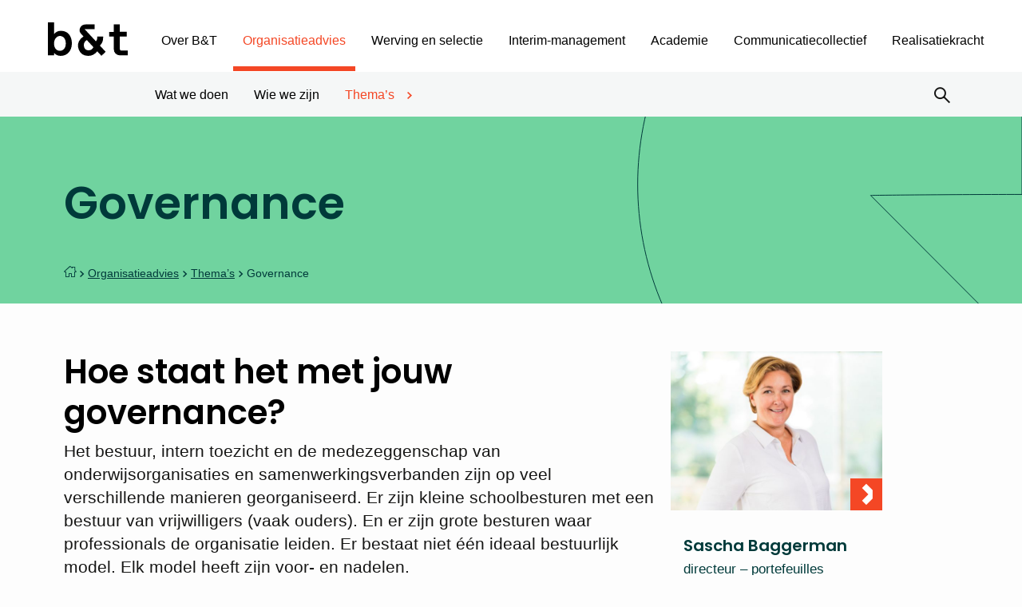

--- FILE ---
content_type: text/html; charset=UTF-8
request_url: https://www.vbent.org/organisatieadvies/themas/governance/
body_size: 22085
content:
<!DOCTYPE html>
<html lang="nl-NL">
<head>
    <meta charset="UTF-8"/>
    <meta name="viewport" content="width=device-width, initial-scale=1, shrink-to-fit=no">
    <meta http-equiv="X-UA-Compatible" content="IE=edge"/>
    <title>Governance - B&amp;T</title>
<link data-rocket-prefetch href="https://www.googletagmanager.com" rel="dns-prefetch">
<link data-rocket-prefetch href="https://connect.facebook.net" rel="dns-prefetch">
<link data-rocket-prefetch href="https://static.ads-twitter.com" rel="dns-prefetch">
<link data-rocket-prefetch href="https://bat.bing.com" rel="dns-prefetch">
<link data-rocket-prefetch href="" rel="dns-prefetch">
<link data-rocket-prefetch href="https://fonts.googleapis.com" rel="dns-prefetch">
<link data-rocket-prefetch href="https://connexys-2025.my.salesforce-sites.com" rel="dns-prefetch">
<link data-rocket-prefetch href="https://spotlerscript.com" rel="dns-prefetch">
<link data-rocket-prefetch href="https://googleads.g.doubleclick.net" rel="dns-prefetch">
<link data-rocket-prefetch href="https://static.mailplus.nl" rel="dns-prefetch">
<link data-rocket-prefetch href="https://m11.mailplus.nl" rel="dns-prefetch">
<link data-rocket-prefetch href="https://t.spotlerleads.nl" rel="dns-prefetch">
<link data-rocket-preload as="style" href="https://fonts.googleapis.com/css2?family=Poppins:ital,wght@0,500;0,600;1,500&#038;family=Lato%3Awght%40300%3B400%3B700&#038;ver=247069d6f0&#038;display=swap" rel="preload">
<link href="https://fonts.googleapis.com/css2?family=Poppins:ital,wght@0,500;0,600;1,500&#038;family=Lato%3Awght%40300%3B400%3B700&#038;ver=247069d6f0&#038;display=swap" media="print" onload="this.media=&#039;all&#039;" rel="stylesheet">
<noscript><link rel="stylesheet" href="https://fonts.googleapis.com/css2?family=Poppins:ital,wght@0,500;0,600;1,500&#038;family=Lato%3Awght%40300%3B400%3B700&#038;ver=247069d6f0&#038;display=swap"></noscript><link rel="preload" data-rocket-preload as="image" href="https://www.vbent.org/wp-content/uploads/2022/09/Sascha-Baggerman.jpg" fetchpriority="high">
    <link rel="profile" href="http://gmpg.org/xfn/11"/>
    <!-- Connexys Resource Manager -->
    <link rel="stylesheet" href="https://connexys-2025.my.salesforce-sites.com/resource/cxsrec__cxsFormStyle">
    <script src="https://connexys-2025.my.salesforce-sites.com/resource/cxsrec__cxsForm" type="text/javascript"></script>
    <!-- End Connexys Resource Manager -->

    <link rel="preconnect" href="https://fonts.googleapis.com">
    <link rel="preconnect" href="https://fonts.gstatic.com" crossorigin>
    

    <meta name='robots' content='index, follow, max-image-preview:large, max-snippet:-1, max-video-preview:-1' />
	<style>img:is([sizes="auto" i], [sizes^="auto," i]) { contain-intrinsic-size: 3000px 1500px }</style>
	
	<!-- This site is optimized with the Yoast SEO plugin v26.3 - https://yoast.com/wordpress/plugins/seo/ -->
	<link rel="canonical" href="https://www.vbent.org/organisatieadvies/themas/governance/" />
	<meta property="og:locale" content="nl_NL" />
	<meta property="og:type" content="article" />
	<meta property="og:title" content="Governance - B&amp;T" />
	<meta property="og:url" content="https://www.vbent.org/organisatieadvies/themas/governance/" />
	<meta property="og:site_name" content="B&amp;T" />
	<meta property="article:modified_time" content="2024-11-28T10:14:50+00:00" />
	<meta name="twitter:card" content="summary_large_image" />
	<meta name="twitter:label1" content="Geschatte leestijd" />
	<meta name="twitter:data1" content="3 minuten" />
	<script type="application/ld+json" class="yoast-schema-graph">{"@context":"https://schema.org","@graph":[{"@type":"WebPage","@id":"https://www.vbent.org/organisatieadvies/themas/governance/","url":"https://www.vbent.org/organisatieadvies/themas/governance/","name":"Governance - B&amp;T","isPartOf":{"@id":"https://www.vbent.org/#website"},"datePublished":"2021-06-24T18:05:02+00:00","dateModified":"2024-11-28T10:14:50+00:00","breadcrumb":{"@id":"https://www.vbent.org/organisatieadvies/themas/governance/#breadcrumb"},"inLanguage":"nl-NL","potentialAction":[{"@type":"ReadAction","target":["https://www.vbent.org/organisatieadvies/themas/governance/"]}]},{"@type":"BreadcrumbList","@id":"https://www.vbent.org/organisatieadvies/themas/governance/#breadcrumb","itemListElement":[{"@type":"ListItem","position":1,"name":"Organisatieadvies","item":"https://www.vbent.org/organisatieadvies/"},{"@type":"ListItem","position":2,"name":"Thema&#8217;s","item":"https://www.vbent.org/organisatieadvies/themas/"},{"@type":"ListItem","position":3,"name":"Governance"}]},{"@type":"WebSite","@id":"https://www.vbent.org/#website","url":"https://www.vbent.org/","name":"B&T","description":"","potentialAction":[{"@type":"SearchAction","target":{"@type":"EntryPoint","urlTemplate":"https://www.vbent.org/?s={search_term_string}"},"query-input":{"@type":"PropertyValueSpecification","valueRequired":true,"valueName":"search_term_string"}}],"inLanguage":"nl-NL"}]}</script>
	<!-- / Yoast SEO plugin. -->


<link rel='dns-prefetch' href='//fonts.googleapis.com' />
<link href='https://fonts.gstatic.com' crossorigin rel='preconnect' />
<link rel='stylesheet' id='owp-main-css' href='https://www.vbent.org/wp-content/themes/vbent/build/main.9bfeecbd.css?ver=247069d6f0' type='text/css' media='all' />
<style id='wp-emoji-styles-inline-css' type='text/css'>

	img.wp-smiley, img.emoji {
		display: inline !important;
		border: none !important;
		box-shadow: none !important;
		height: 1em !important;
		width: 1em !important;
		margin: 0 0.07em !important;
		vertical-align: -0.1em !important;
		background: none !important;
		padding: 0 !important;
	}
</style>
<link rel='stylesheet' id='wp-block-library-css' href='https://www.vbent.org/wp-includes/css/dist/block-library/style.min.css?ver=247069d6f0' type='text/css' media='all' />
<link rel='stylesheet' id='wp-components-css' href='https://www.vbent.org/wp-includes/css/dist/components/style.min.css?ver=247069d6f0' type='text/css' media='all' />
<link rel='stylesheet' id='wp-preferences-css' href='https://www.vbent.org/wp-includes/css/dist/preferences/style.min.css?ver=247069d6f0' type='text/css' media='all' />
<link rel='stylesheet' id='wp-block-editor-css' href='https://www.vbent.org/wp-includes/css/dist/block-editor/style.min.css?ver=247069d6f0' type='text/css' media='all' />
<link rel='stylesheet' id='popup-maker-block-library-style-css' href='https://www.vbent.org/wp-content/plugins/popup-maker/dist/packages/block-library-style.css?ver=dbea705cfafe089d65f1' type='text/css' media='all' />
<link rel='stylesheet' id='wp-bootstrap-blocks-styles-css' href='https://www.vbent.org/wp-content/plugins/wp-bootstrap-blocks/build/style-index.css?ver=247069d6f0' type='text/css' media='all' />
<style id='global-styles-inline-css' type='text/css'>
:root{--wp--preset--aspect-ratio--square: 1;--wp--preset--aspect-ratio--4-3: 4/3;--wp--preset--aspect-ratio--3-4: 3/4;--wp--preset--aspect-ratio--3-2: 3/2;--wp--preset--aspect-ratio--2-3: 2/3;--wp--preset--aspect-ratio--16-9: 16/9;--wp--preset--aspect-ratio--9-16: 9/16;--wp--preset--color--black: #000000;--wp--preset--color--cyan-bluish-gray: #abb8c3;--wp--preset--color--white: #ffffff;--wp--preset--color--pale-pink: #f78da7;--wp--preset--color--vivid-red: #cf2e2e;--wp--preset--color--luminous-vivid-orange: #ff6900;--wp--preset--color--luminous-vivid-amber: #fcb900;--wp--preset--color--light-green-cyan: #7bdcb5;--wp--preset--color--vivid-green-cyan: #00d084;--wp--preset--color--pale-cyan-blue: #8ed1fc;--wp--preset--color--vivid-cyan-blue: #0693e3;--wp--preset--color--vivid-purple: #9b51e0;--wp--preset--gradient--vivid-cyan-blue-to-vivid-purple: linear-gradient(135deg,rgba(6,147,227,1) 0%,rgb(155,81,224) 100%);--wp--preset--gradient--light-green-cyan-to-vivid-green-cyan: linear-gradient(135deg,rgb(122,220,180) 0%,rgb(0,208,130) 100%);--wp--preset--gradient--luminous-vivid-amber-to-luminous-vivid-orange: linear-gradient(135deg,rgba(252,185,0,1) 0%,rgba(255,105,0,1) 100%);--wp--preset--gradient--luminous-vivid-orange-to-vivid-red: linear-gradient(135deg,rgba(255,105,0,1) 0%,rgb(207,46,46) 100%);--wp--preset--gradient--very-light-gray-to-cyan-bluish-gray: linear-gradient(135deg,rgb(238,238,238) 0%,rgb(169,184,195) 100%);--wp--preset--gradient--cool-to-warm-spectrum: linear-gradient(135deg,rgb(74,234,220) 0%,rgb(151,120,209) 20%,rgb(207,42,186) 40%,rgb(238,44,130) 60%,rgb(251,105,98) 80%,rgb(254,248,76) 100%);--wp--preset--gradient--blush-light-purple: linear-gradient(135deg,rgb(255,206,236) 0%,rgb(152,150,240) 100%);--wp--preset--gradient--blush-bordeaux: linear-gradient(135deg,rgb(254,205,165) 0%,rgb(254,45,45) 50%,rgb(107,0,62) 100%);--wp--preset--gradient--luminous-dusk: linear-gradient(135deg,rgb(255,203,112) 0%,rgb(199,81,192) 50%,rgb(65,88,208) 100%);--wp--preset--gradient--pale-ocean: linear-gradient(135deg,rgb(255,245,203) 0%,rgb(182,227,212) 50%,rgb(51,167,181) 100%);--wp--preset--gradient--electric-grass: linear-gradient(135deg,rgb(202,248,128) 0%,rgb(113,206,126) 100%);--wp--preset--gradient--midnight: linear-gradient(135deg,rgb(2,3,129) 0%,rgb(40,116,252) 100%);--wp--preset--font-size--small: 13px;--wp--preset--font-size--medium: 20px;--wp--preset--font-size--large: 36px;--wp--preset--font-size--x-large: 42px;--wp--preset--spacing--20: 0.44rem;--wp--preset--spacing--30: 0.67rem;--wp--preset--spacing--40: 1rem;--wp--preset--spacing--50: 1.5rem;--wp--preset--spacing--60: 2.25rem;--wp--preset--spacing--70: 3.38rem;--wp--preset--spacing--80: 5.06rem;--wp--preset--shadow--natural: 6px 6px 9px rgba(0, 0, 0, 0.2);--wp--preset--shadow--deep: 12px 12px 50px rgba(0, 0, 0, 0.4);--wp--preset--shadow--sharp: 6px 6px 0px rgba(0, 0, 0, 0.2);--wp--preset--shadow--outlined: 6px 6px 0px -3px rgba(255, 255, 255, 1), 6px 6px rgba(0, 0, 0, 1);--wp--preset--shadow--crisp: 6px 6px 0px rgba(0, 0, 0, 1);}p{--wp--preset--font-size--normal: 1.125rem;--wp--preset--font-size--intro: 1.3125rem;}:root { --wp--style--global--content-size: 820px;--wp--style--global--wide-size: 820px; }:where(body) { margin: 0; }.wp-site-blocks > .alignleft { float: left; margin-right: 2em; }.wp-site-blocks > .alignright { float: right; margin-left: 2em; }.wp-site-blocks > .aligncenter { justify-content: center; margin-left: auto; margin-right: auto; }:where(.is-layout-flex){gap: 0.5em;}:where(.is-layout-grid){gap: 0.5em;}.is-layout-flow > .alignleft{float: left;margin-inline-start: 0;margin-inline-end: 2em;}.is-layout-flow > .alignright{float: right;margin-inline-start: 2em;margin-inline-end: 0;}.is-layout-flow > .aligncenter{margin-left: auto !important;margin-right: auto !important;}.is-layout-constrained > .alignleft{float: left;margin-inline-start: 0;margin-inline-end: 2em;}.is-layout-constrained > .alignright{float: right;margin-inline-start: 2em;margin-inline-end: 0;}.is-layout-constrained > .aligncenter{margin-left: auto !important;margin-right: auto !important;}.is-layout-constrained > :where(:not(.alignleft):not(.alignright):not(.alignfull)){max-width: var(--wp--style--global--content-size);margin-left: auto !important;margin-right: auto !important;}.is-layout-constrained > .alignwide{max-width: var(--wp--style--global--wide-size);}body .is-layout-flex{display: flex;}.is-layout-flex{flex-wrap: wrap;align-items: center;}.is-layout-flex > :is(*, div){margin: 0;}body .is-layout-grid{display: grid;}.is-layout-grid > :is(*, div){margin: 0;}body{padding-top: 0px;padding-right: 0px;padding-bottom: 0px;padding-left: 0px;}a:where(:not(.wp-element-button)){text-decoration: underline;}:root :where(.wp-element-button, .wp-block-button__link){background-color: #32373c;border-width: 0;color: #fff;font-family: inherit;font-size: inherit;line-height: inherit;padding: calc(0.667em + 2px) calc(1.333em + 2px);text-decoration: none;}.has-black-color{color: var(--wp--preset--color--black) !important;}.has-cyan-bluish-gray-color{color: var(--wp--preset--color--cyan-bluish-gray) !important;}.has-white-color{color: var(--wp--preset--color--white) !important;}.has-pale-pink-color{color: var(--wp--preset--color--pale-pink) !important;}.has-vivid-red-color{color: var(--wp--preset--color--vivid-red) !important;}.has-luminous-vivid-orange-color{color: var(--wp--preset--color--luminous-vivid-orange) !important;}.has-luminous-vivid-amber-color{color: var(--wp--preset--color--luminous-vivid-amber) !important;}.has-light-green-cyan-color{color: var(--wp--preset--color--light-green-cyan) !important;}.has-vivid-green-cyan-color{color: var(--wp--preset--color--vivid-green-cyan) !important;}.has-pale-cyan-blue-color{color: var(--wp--preset--color--pale-cyan-blue) !important;}.has-vivid-cyan-blue-color{color: var(--wp--preset--color--vivid-cyan-blue) !important;}.has-vivid-purple-color{color: var(--wp--preset--color--vivid-purple) !important;}.has-black-background-color{background-color: var(--wp--preset--color--black) !important;}.has-cyan-bluish-gray-background-color{background-color: var(--wp--preset--color--cyan-bluish-gray) !important;}.has-white-background-color{background-color: var(--wp--preset--color--white) !important;}.has-pale-pink-background-color{background-color: var(--wp--preset--color--pale-pink) !important;}.has-vivid-red-background-color{background-color: var(--wp--preset--color--vivid-red) !important;}.has-luminous-vivid-orange-background-color{background-color: var(--wp--preset--color--luminous-vivid-orange) !important;}.has-luminous-vivid-amber-background-color{background-color: var(--wp--preset--color--luminous-vivid-amber) !important;}.has-light-green-cyan-background-color{background-color: var(--wp--preset--color--light-green-cyan) !important;}.has-vivid-green-cyan-background-color{background-color: var(--wp--preset--color--vivid-green-cyan) !important;}.has-pale-cyan-blue-background-color{background-color: var(--wp--preset--color--pale-cyan-blue) !important;}.has-vivid-cyan-blue-background-color{background-color: var(--wp--preset--color--vivid-cyan-blue) !important;}.has-vivid-purple-background-color{background-color: var(--wp--preset--color--vivid-purple) !important;}.has-black-border-color{border-color: var(--wp--preset--color--black) !important;}.has-cyan-bluish-gray-border-color{border-color: var(--wp--preset--color--cyan-bluish-gray) !important;}.has-white-border-color{border-color: var(--wp--preset--color--white) !important;}.has-pale-pink-border-color{border-color: var(--wp--preset--color--pale-pink) !important;}.has-vivid-red-border-color{border-color: var(--wp--preset--color--vivid-red) !important;}.has-luminous-vivid-orange-border-color{border-color: var(--wp--preset--color--luminous-vivid-orange) !important;}.has-luminous-vivid-amber-border-color{border-color: var(--wp--preset--color--luminous-vivid-amber) !important;}.has-light-green-cyan-border-color{border-color: var(--wp--preset--color--light-green-cyan) !important;}.has-vivid-green-cyan-border-color{border-color: var(--wp--preset--color--vivid-green-cyan) !important;}.has-pale-cyan-blue-border-color{border-color: var(--wp--preset--color--pale-cyan-blue) !important;}.has-vivid-cyan-blue-border-color{border-color: var(--wp--preset--color--vivid-cyan-blue) !important;}.has-vivid-purple-border-color{border-color: var(--wp--preset--color--vivid-purple) !important;}.has-vivid-cyan-blue-to-vivid-purple-gradient-background{background: var(--wp--preset--gradient--vivid-cyan-blue-to-vivid-purple) !important;}.has-light-green-cyan-to-vivid-green-cyan-gradient-background{background: var(--wp--preset--gradient--light-green-cyan-to-vivid-green-cyan) !important;}.has-luminous-vivid-amber-to-luminous-vivid-orange-gradient-background{background: var(--wp--preset--gradient--luminous-vivid-amber-to-luminous-vivid-orange) !important;}.has-luminous-vivid-orange-to-vivid-red-gradient-background{background: var(--wp--preset--gradient--luminous-vivid-orange-to-vivid-red) !important;}.has-very-light-gray-to-cyan-bluish-gray-gradient-background{background: var(--wp--preset--gradient--very-light-gray-to-cyan-bluish-gray) !important;}.has-cool-to-warm-spectrum-gradient-background{background: var(--wp--preset--gradient--cool-to-warm-spectrum) !important;}.has-blush-light-purple-gradient-background{background: var(--wp--preset--gradient--blush-light-purple) !important;}.has-blush-bordeaux-gradient-background{background: var(--wp--preset--gradient--blush-bordeaux) !important;}.has-luminous-dusk-gradient-background{background: var(--wp--preset--gradient--luminous-dusk) !important;}.has-pale-ocean-gradient-background{background: var(--wp--preset--gradient--pale-ocean) !important;}.has-electric-grass-gradient-background{background: var(--wp--preset--gradient--electric-grass) !important;}.has-midnight-gradient-background{background: var(--wp--preset--gradient--midnight) !important;}.has-small-font-size{font-size: var(--wp--preset--font-size--small) !important;}.has-medium-font-size{font-size: var(--wp--preset--font-size--medium) !important;}.has-large-font-size{font-size: var(--wp--preset--font-size--large) !important;}.has-x-large-font-size{font-size: var(--wp--preset--font-size--x-large) !important;}p.has-normal-font-size{font-size: var(--wp--preset--font-size--normal) !important;}p.has-intro-font-size{font-size: var(--wp--preset--font-size--intro) !important;}
:where(.wp-block-post-template.is-layout-flex){gap: 1.25em;}:where(.wp-block-post-template.is-layout-grid){gap: 1.25em;}
:where(.wp-block-columns.is-layout-flex){gap: 2em;}:where(.wp-block-columns.is-layout-grid){gap: 2em;}
:root :where(.wp-block-pullquote){font-size: 1.5em;line-height: 1.6;}
</style>
<link rel='stylesheet' id='cmplz-general-css' href='https://www.vbent.org/wp-content/plugins/complianz-gdpr-premium/assets/css/cookieblocker.min.css?ver=1762345571' type='text/css' media='all' />

<link rel='stylesheet' id='searchwp-forms-css' href='https://www.vbent.org/wp-content/plugins/searchwp/assets/css/frontend/search-forms.min.css?ver=247069d6f0' type='text/css' media='all' />
<link rel='stylesheet' id='popup-maker-site-css' href='//www.vbent.org/wp-content/uploads/pum/pum-site-styles.css?generated=1756910547&#038;ver=1.21.5' type='text/css' media='all' />
<link rel="https://api.w.org/" href="https://www.vbent.org/wp-json/" /><link rel="alternate" title="JSON" type="application/json" href="https://www.vbent.org/wp-json/wp/v2/pages/5963" /><link rel='shortlink' href='https://www.vbent.org/?p=5963' />
<link rel="alternate" title="oEmbed (JSON)" type="application/json+oembed" href="https://www.vbent.org/wp-json/oembed/1.0/embed?url=https%3A%2F%2Fwww.vbent.org%2Forganisatieadvies%2Fthemas%2Fgovernance%2F" />
<link rel="alternate" title="oEmbed (XML)" type="text/xml+oembed" href="https://www.vbent.org/wp-json/oembed/1.0/embed?url=https%3A%2F%2Fwww.vbent.org%2Forganisatieadvies%2Fthemas%2Fgovernance%2F&#038;format=xml" />
			<style>.cmplz-hidden {
					display: none !important;
				}</style><meta name="google-site-verification" content="Vg1A2iFf_zV2DzGpDvXYWWgkcBDcxYYP6wXrQxaMbuE" />
<script type='text/javascript' defer src='https://spotlerscript.com/jm3PBsf2loC3ROZyj2QHoINCJby84zCA.js'></script><link rel="icon" href="https://www.vbent.org/wp-content/uploads/2023/12/cropped-bt-android-chrome-512x512-1-32x32.png" sizes="32x32" />
<link rel="icon" href="https://www.vbent.org/wp-content/uploads/2023/12/cropped-bt-android-chrome-512x512-1-192x192.png" sizes="192x192" />
<link rel="apple-touch-icon" href="https://www.vbent.org/wp-content/uploads/2023/12/cropped-bt-android-chrome-512x512-1-180x180.png" />
<meta name="msapplication-TileImage" content="https://www.vbent.org/wp-content/uploads/2023/12/cropped-bt-android-chrome-512x512-1-270x270.png" />
		<style type="text/css" id="wp-custom-css">
			/* padding kader */
.padding-kader {
  padding-top: 23px;
  padding-right: 30px;
  padding-bottom: 23px;
  padding-left: 30px;
}		</style>
		<noscript><style id="rocket-lazyload-nojs-css">.rll-youtube-player, [data-lazy-src]{display:none !important;}</style></noscript>
<meta name="generator" content="WP Rocket 3.20.1.2" data-wpr-features="wpr_lazyload_images wpr_preconnect_external_domains wpr_oci wpr_preload_links wpr_desktop" /></head>


<body data-cmplz=1 itemscope="itemscope" itemtype="http://schema.org/WebPage" class="wp-singular page-template-default page page-id-5963 page-parent page-child parent-pageid-5961 wp-theme-vbent">



<div  class="content-wrapper">

            <header  class="header">
        <div  class="header__top">
        <div class="d-flex flex-wrap flex-md-nowrap align-items-center justify-content-center">

            <div class="navbar-brand-wrapper">
                <a href="https://www.vbent.org" class="d-block">
                    <img class="img-fluid" src="data:image/svg+xml,%3Csvg%20xmlns='http://www.w3.org/2000/svg'%20viewBox='0%200%200%200'%3E%3C/svg%3E"
                         alt="B&amp;T" data-lazy-src="https://www.vbent.org/wp-content/themes/vbent/build/./img/b-t-logo.47dee48f.svg"><noscript><img class="img-fluid" src="https://www.vbent.org/wp-content/themes/vbent/build/./img/b-t-logo.47dee48f.svg"
                         alt="B&amp;T"></noscript>
                </a>
            </div>

            <div class="container navbar-container">
                <div class="main-navigation navigation-drawer drawer-to-the-right">
    <nav class="header-navbar d-flex flex-column flex-xl-row flex-wrap flex-xl-nowrap align-items-xl-center">
        <ul id="menu-header-menu" class="nav d-block d-xl-flex flex-nowrap justify-content-xl-start header-menu header-primary"><li id="menu-item-4928" class="menu-item menu-item-type-post_type menu-item-object-page menu-item-home menu-item-has-children menu-item-4928"><a href="https://www.vbent.org/">Over B&#038;T</a><div class="menu-arrow"><i class="oif oif-angle-right"></i></div>
<ul class="sub-menu">
	<li id="menu-item-6322" class="menu-item menu-item-type-post_type menu-item-object-page menu-item-6322"><a href="https://www.vbent.org/over-bt/wat-ons-drijft/">Wat ons drijft</a><div class="menu-arrow"><i class="oif oif-angle-right"></i></div></li>
	<li id="menu-item-5193" class="menu-item menu-item-type-post_type menu-item-object-page menu-item-5193"><a href="https://www.vbent.org/over-bt/wie-we-zijn/">Wie we zijn</a><div class="menu-arrow"><i class="oif oif-angle-right"></i></div></li>
	<li id="menu-item-5197" class="menu-item menu-item-type-post_type menu-item-object-page menu-item-5197"><a href="https://www.vbent.org/over-bt/nieuws/">Nieuws</a><div class="menu-arrow"><i class="oif oif-angle-right"></i></div></li>
	<li id="menu-item-5192" class="menu-item menu-item-type-post_type menu-item-object-page menu-item-5192"><a href="https://www.vbent.org/over-bt/agenda-2/">Agenda</a><div class="menu-arrow"><i class="oif oif-angle-right"></i></div></li>
	<li id="menu-item-5189" class="menu-item menu-item-type-post_type menu-item-object-page menu-item-has-children menu-item-5189"><a href="https://www.vbent.org/over-bt/publicaties/">Publicaties</a><div class="menu-arrow"><i class="oif oif-angle-right"></i></div>
	<ul class="sub-menu">
		<li id="menu-item-5196" class="menu-item menu-item-type-post_type menu-item-object-page menu-item-5196"><a href="https://www.vbent.org/over-bt/publicaties/whitepapers/">Whitepapers</a><div class="menu-arrow"><i class="oif oif-angle-right"></i></div></li>
		<li id="menu-item-5195" class="menu-item menu-item-type-post_type menu-item-object-page menu-item-5195"><a href="https://www.vbent.org/over-bt/publicaties/boeken/">Boeken</a><div class="menu-arrow"><i class="oif oif-angle-right"></i></div></li>
		<li id="menu-item-6011" class="menu-item menu-item-type-post_type menu-item-object-page menu-item-6011"><a href="https://www.vbent.org/over-bt/publicaties/overige-publicaties/">Overige publicaties</a><div class="menu-arrow"><i class="oif oif-angle-right"></i></div></li>
	</ul>
</li>
	<li id="menu-item-6008" class="menu-item menu-item-type-post_type menu-item-object-page menu-item-has-children menu-item-6008"><a href="https://www.vbent.org/over-bt/partners/">Partners</a><div class="menu-arrow"><i class="oif oif-angle-right"></i></div>
	<ul class="sub-menu">
		<li id="menu-item-25187" class="menu-item menu-item-type-post_type menu-item-object-page menu-item-25187"><a href="https://www.vbent.org/over-bt/partners/maatschappelijke-partners/">Maatschappelijke partners</a><div class="menu-arrow"><i class="oif oif-angle-right"></i></div></li>
		<li id="menu-item-25188" class="menu-item menu-item-type-post_type menu-item-object-page menu-item-25188"><a href="https://www.vbent.org/over-bt/partners/samenwerkingspartners/">Samenwerkingspartners</a><div class="menu-arrow"><i class="oif oif-angle-right"></i></div></li>
	</ul>
</li>
	<li id="menu-item-30768" class="menu-item menu-item-type-post_type menu-item-object-page menu-item-30768"><a href="https://www.vbent.org/over-bt/werken-bij-bt/">Werken bij B&#038;T</a><div class="menu-arrow"><i class="oif oif-angle-right"></i></div></li>
	<li id="menu-item-39192" class="menu-item menu-item-type-post_type menu-item-object-page menu-item-39192"><a href="https://www.vbent.org/over-bt/steward-ownership/">Steward ownership</a><div class="menu-arrow"><i class="oif oif-angle-right"></i></div></li>
</ul>
</li>
<li id="menu-item-5170" class="menu-item--light-blue menu-item menu-item-type-post_type menu-item-object-page current-page-ancestor current-menu-ancestor current_page_ancestor menu-item-has-children menu-item-5170"><a href="https://www.vbent.org/organisatieadvies/">Organisatieadvies</a><div class="menu-arrow"><i class="oif oif-angle-right"></i></div>
<ul class="sub-menu">
	<li id="menu-item-6000" class="menu-item menu-item-type-post_type menu-item-object-page menu-item-6000"><a href="https://www.vbent.org/organisatieadvies/wat-we-doen/">Wat we doen</a><div class="menu-arrow"><i class="oif oif-angle-right"></i></div></li>
	<li id="menu-item-5999" class="menu-item menu-item-type-post_type menu-item-object-page menu-item-5999"><a href="https://www.vbent.org/organisatieadvies/wie-we-zijn/">Wie we zijn</a><div class="menu-arrow"><i class="oif oif-angle-right"></i></div></li>
	<li id="menu-item-5987" class="menu-item menu-item-type-post_type menu-item-object-page current-page-ancestor current-menu-ancestor current-menu-parent current-page-parent current_page_parent current_page_ancestor menu-item-has-children menu-item-5987"><a href="https://www.vbent.org/organisatieadvies/themas/">Thema’s</a><div class="menu-arrow"><i class="oif oif-angle-right"></i></div>
	<ul class="sub-menu">
		<li id="menu-item-23615" class="menu-item menu-item-type-post_type menu-item-object-page menu-item-23615"><a href="https://www.vbent.org/organisatieadvies/themas/strategie/">Strategie</a><div class="menu-arrow"><i class="oif oif-angle-right"></i></div></li>
		<li id="menu-item-38480" class="menu-item menu-item-type-post_type menu-item-object-page menu-item-38480"><a href="https://www.vbent.org/academie/aanbod/development-centers/leiderschapsontwikkeling/">Leiderschap</a><div class="menu-arrow"><i class="oif oif-angle-right"></i></div></li>
		<li id="menu-item-5990" class="menu-item menu-item-type-post_type menu-item-object-page menu-item-5990"><a href="https://www.vbent.org/organisatieadvies/themas/hrm/">HRM</a><div class="menu-arrow"><i class="oif oif-angle-right"></i></div></li>
		<li id="menu-item-5991" class="menu-item menu-item-type-post_type menu-item-object-page menu-item-5991"><a href="https://www.vbent.org/organisatieadvies/themas/veranderprocessen/">Veranderprocessen</a><div class="menu-arrow"><i class="oif oif-angle-right"></i></div></li>
		<li id="menu-item-5997" class="menu-item menu-item-type-post_type menu-item-object-page menu-item-5997"><a href="https://www.vbent.org/organisatieadvies/themas/onderwijskwaliteit/">Onderwijskwaliteit</a><div class="menu-arrow"><i class="oif oif-angle-right"></i></div></li>
		<li id="menu-item-39966" class="menu-item menu-item-type-post_type menu-item-object-page menu-item-39966"><a href="https://www.vbent.org/organisatieadvies/themas/onderwijskwaliteit/onderwijskwaliteit-in-de-klas/">Onderwijskwaliteit in de klas</a><div class="menu-arrow"><i class="oif oif-angle-right"></i></div></li>
		<li id="menu-item-21581" class="menu-item menu-item-type-post_type menu-item-object-page menu-item-21581"><a href="https://www.vbent.org/organisatieadvies/themas/tevredenheidsonderzoek/">Tevredenheidsonderzoek</a><div class="menu-arrow"><i class="oif oif-angle-right"></i></div></li>
		<li id="menu-item-5993" class="menu-item menu-item-type-post_type menu-item-object-page menu-item-5993"><a href="https://www.vbent.org/organisatieadvies/themas/onderzoek-evaluatie/">Onderzoek en evaluatie</a><div class="menu-arrow"><i class="oif oif-angle-right"></i></div></li>
		<li id="menu-item-5998" class="menu-item menu-item-type-post_type menu-item-object-page menu-item-has-children menu-item-5998"><a href="https://www.vbent.org/organisatieadvies/themas/onderwijsontwikkeling/">Onderwijsontwikkeling</a><div class="menu-arrow"><i class="oif oif-angle-right"></i></div>
		<ul class="sub-menu">
			<li id="menu-item-35972" class="menu-item menu-item-type-post_type menu-item-object-page menu-item-35972"><a href="https://www.vbent.org/organisatieadvies/themas/onderwijsontwikkeling/burgerschap/">Burgerschap</a><div class="menu-arrow"><i class="oif oif-angle-right"></i></div></li>
			<li id="menu-item-38873" class="menu-item menu-item-type-custom menu-item-object-custom menu-item-38873"><a href="https://www.vbent.org/organisatieadvies/themas/onderwijsontwikkeling/meer-dan-onderwijs/">Meer dan onderwijs</a><div class="menu-arrow"><i class="oif oif-angle-right"></i></div></li>
			<li id="menu-item-39983" class="menu-item menu-item-type-post_type menu-item-object-page menu-item-39983"><a href="https://www.vbent.org/organisatieadvies/themas/onderwijsontwikkeling/coaching/">Coaching</a><div class="menu-arrow"><i class="oif oif-angle-right"></i></div></li>
		</ul>
</li>
		<li id="menu-item-41016" class="menu-item menu-item-type-post_type menu-item-object-page menu-item-41016"><a href="https://www.vbent.org/organisatieadvies/themas/onderwijsregios/">Onderwijsregio’s</a><div class="menu-arrow"><i class="oif oif-angle-right"></i></div></li>
		<li id="menu-item-38466" class="menu-item menu-item-type-post_type menu-item-object-page menu-item-38466"><a href="https://www.vbent.org/ai-en-het-onderwijs/">AI en het onderwijs</a><div class="menu-arrow"><i class="oif oif-angle-right"></i></div></li>
		<li id="menu-item-5994" class="menu-item menu-item-type-post_type menu-item-object-page menu-item-5994"><a href="https://www.vbent.org/organisatieadvies/themas/passend-onderwijs/">Passend onderwijs</a><div class="menu-arrow"><i class="oif oif-angle-right"></i></div></li>
		<li id="menu-item-5989" class="menu-item menu-item-type-post_type menu-item-object-page current-menu-item page_item page-item-5963 current_page_item menu-item-5989"><a href="https://www.vbent.org/organisatieadvies/themas/governance/" aria-current="page">Governance</a><div class="menu-arrow"><i class="oif oif-angle-right"></i></div></li>
		<li id="menu-item-5988" class="menu-item menu-item-type-post_type menu-item-object-page menu-item-5988"><a href="https://www.vbent.org/organisatieadvies/themas/bedrijfsvoering/">Bedrijfsvoering</a><div class="menu-arrow"><i class="oif oif-angle-right"></i></div></li>
		<li id="menu-item-6329" class="menu-item menu-item-type-post_type menu-item-object-page menu-item-6329"><a href="https://www.vbent.org/organisatieadvies/themas/samenwerking-fusie/">Samenwerking en fusie</a><div class="menu-arrow"><i class="oif oif-angle-right"></i></div></li>
	</ul>
</li>
</ul>
</li>
<li id="menu-item-5168" class="menu-item--pink menu-item menu-item-type-post_type menu-item-object-page menu-item-has-children menu-item-5168"><a href="https://www.vbent.org/werving-selectie/">Werving en selectie</a><div class="menu-arrow"><i class="oif oif-angle-right"></i></div>
<ul class="sub-menu">
	<li id="menu-item-6117" class="menu-item menu-item-type-post_type menu-item-object-page menu-item-6117"><a href="https://www.vbent.org/werving-selectie/wat-we-doen/">Wat we doen</a><div class="menu-arrow"><i class="oif oif-angle-right"></i></div></li>
	<li id="menu-item-6118" class="menu-item menu-item-type-post_type menu-item-object-page menu-item-6118"><a href="https://www.vbent.org/werving-selectie/wie-we-zijn/">Wie we zijn</a><div class="menu-arrow"><i class="oif oif-angle-right"></i></div></li>
	<li id="menu-item-6119" class="menu-item menu-item-type-post_type menu-item-object-page menu-item-has-children menu-item-6119"><a href="https://www.vbent.org/werving-selectie/diensten-themas/">Diensten &#038; thema’s</a><div class="menu-arrow"><i class="oif oif-angle-right"></i></div>
	<ul class="sub-menu">
		<li id="menu-item-6120" class="menu-item menu-item-type-post_type menu-item-object-page menu-item-6120"><a href="https://www.vbent.org/werving-selectie/diensten-themas/onze-werkwijze/">Ik zoek talent</a><div class="menu-arrow"><i class="oif oif-angle-right"></i></div></li>
		<li id="menu-item-37493" class="menu-item menu-item-type-post_type menu-item-object-page menu-item-37493"><a href="https://www.vbent.org/werving-selectie/diensten-themas/ik-bied-talent/">Ik bied talent</a><div class="menu-arrow"><i class="oif oif-angle-right"></i></div></li>
		<li id="menu-item-18674" class="menu-item menu-item-type-post_type menu-item-object-page menu-item-18674"><a href="https://www.vbent.org/werving-selectie/diensten-themas/recruitment/">Recruitment</a><div class="menu-arrow"><i class="oif oif-angle-right"></i></div></li>
		<li id="menu-item-6122" class="menu-item menu-item-type-post_type menu-item-object-page menu-item-6122"><a href="https://www.vbent.org/werving-selectie/diensten-themas/hrm/">Strategisch HRM</a><div class="menu-arrow"><i class="oif oif-angle-right"></i></div></li>
		<li id="menu-item-37495" class="menu-item menu-item-type-post_type menu-item-object-page menu-item-37495"><a href="https://www.vbent.org/werving-selectie/diensten-themas/interne-mobiliteit/">Interne mobiliteit</a><div class="menu-arrow"><i class="oif oif-angle-right"></i></div></li>
		<li id="menu-item-37494" class="menu-item menu-item-type-post_type menu-item-object-page menu-item-37494"><a href="https://www.vbent.org/werving-selectie/diensten-themas/zij-instroom/">Zij-instroom</a><div class="menu-arrow"><i class="oif oif-angle-right"></i></div></li>
		<li id="menu-item-6121" class="menu-item menu-item-type-post_type menu-item-object-page menu-item-6121"><a href="https://www.vbent.org/werving-selectie/diensten-themas/interim-oplossing/">Interim-oplossing</a><div class="menu-arrow"><i class="oif oif-angle-right"></i></div></li>
		<li id="menu-item-6126" class="menu-item menu-item-type-post_type menu-item-object-page menu-item-6126"><a href="https://www.vbent.org/werving-selectie/diensten-themas/executive-search/">Discrete search</a><div class="menu-arrow"><i class="oif oif-angle-right"></i></div></li>
		<li id="menu-item-6354" class="menu-item menu-item-type-post_type menu-item-object-page menu-item-6354"><a href="https://www.vbent.org/werving-selectie/diensten-themas/top-en-organisatiestructuur/">Top- en organisatiestructuur</a><div class="menu-arrow"><i class="oif oif-angle-right"></i></div></li>
		<li id="menu-item-6353" class="menu-item menu-item-type-post_type menu-item-object-page menu-item-6353"><a href="https://www.vbent.org/werving-selectie/diensten-themas/arbeidsmarktcommunicatie/">Arbeidsmarktcommunicatie</a><div class="menu-arrow"><i class="oif oif-angle-right"></i></div></li>
	</ul>
</li>
	<li id="menu-item-6124" class="menu-item menu-item-type-post_type menu-item-object-page menu-item-has-children menu-item-6124"><a href="https://www.vbent.org/werving-selectie/vacatures/">Vacatures</a><div class="menu-arrow"><i class="oif oif-angle-right"></i></div>
	<ul class="sub-menu">
		<li id="menu-item-6128" class="menu-item menu-item-type-post_type menu-item-object-page menu-item-6128"><a href="https://www.vbent.org/werving-selectie/actueel-aanbod/">Actuele vacatures</a><div class="menu-arrow"><i class="oif oif-angle-right"></i></div></li>
		<li id="menu-item-6127" class="menu-item menu-item-type-post_type menu-item-object-page menu-item-6127"><a href="https://www.vbent.org/werving-selectie/komend/">Komende vacatures</a><div class="menu-arrow"><i class="oif oif-angle-right"></i></div></li>
		<li id="menu-item-19916" class="menu-item menu-item-type-post_type menu-item-object-page menu-item-19916"><a href="https://www.vbent.org/werving-selectie/gesloten-vacatures/">Gesloten vacatures</a><div class="menu-arrow"><i class="oif oif-angle-right"></i></div></li>
		<li id="menu-item-19915" class="menu-item menu-item-type-post_type menu-item-object-page menu-item-19915"><a href="https://www.vbent.org/werving-selectie/afgeronde-vacatures/">Afgeronde vacatures</a><div class="menu-arrow"><i class="oif oif-angle-right"></i></div></li>
	</ul>
</li>
</ul>
</li>
<li id="menu-item-5169" class="menu-item--purple menu-item menu-item-type-post_type menu-item-object-page menu-item-has-children menu-item-5169"><a href="https://www.vbent.org/interim-management/">Interim-management</a><div class="menu-arrow"><i class="oif oif-angle-right"></i></div>
<ul class="sub-menu">
	<li id="menu-item-6086" class="menu-item menu-item-type-post_type menu-item-object-page menu-item-6086"><a href="https://www.vbent.org/interim-management/wat-we-doen/">Wat we doen</a><div class="menu-arrow"><i class="oif oif-angle-right"></i></div></li>
	<li id="menu-item-6087" class="menu-item menu-item-type-post_type menu-item-object-page menu-item-6087"><a href="https://www.vbent.org/interim-management/wie-we-zijn/">Wie we zijn</a><div class="menu-arrow"><i class="oif oif-angle-right"></i></div></li>
	<li id="menu-item-6088" class="menu-item menu-item-type-post_type menu-item-object-page menu-item-6088"><a href="https://www.vbent.org/interim-management/onze-expertises/">Onze expertises</a><div class="menu-arrow"><i class="oif oif-angle-right"></i></div></li>
</ul>
</li>
<li id="menu-item-5167" class="menu-item--green menu-item menu-item-type-post_type menu-item-object-page menu-item-has-children menu-item-5167"><a href="https://www.vbent.org/academie/">Academie</a><div class="menu-arrow"><i class="oif oif-angle-right"></i></div>
<ul class="sub-menu">
	<li id="menu-item-6688" class="menu-item menu-item-type-post_type menu-item-object-page menu-item-6688"><a href="https://www.vbent.org/academie/wat-we-doen/">Wat we doen</a><div class="menu-arrow"><i class="oif oif-angle-right"></i></div></li>
	<li id="menu-item-6167" class="menu-item menu-item-type-post_type menu-item-object-page menu-item-6167"><a href="https://www.vbent.org/academie/wie-we-zijn/">Wie we zijn</a><div class="menu-arrow"><i class="oif oif-angle-right"></i></div></li>
	<li id="menu-item-6164" class="menu-item menu-item-type-post_type menu-item-object-page menu-item-6164"><a href="https://www.vbent.org/academie/opleidingskalender/">Opleidingskalender</a><div class="menu-arrow"><i class="oif oif-angle-right"></i></div></li>
	<li id="menu-item-22065" class="menu-item menu-item-type-post_type menu-item-object-page menu-item-22065"><a href="https://www.vbent.org/academie/opleidingsaanbod-op-thema/">Opleidingsaanbod op thema</a><div class="menu-arrow"><i class="oif oif-angle-right"></i></div></li>
	<li id="menu-item-6163" class="menu-item menu-item-type-post_type menu-item-object-page menu-item-has-children menu-item-6163"><a href="https://www.vbent.org/academie/aanbod/">Overig aanbod</a><div class="menu-arrow"><i class="oif oif-angle-right"></i></div>
	<ul class="sub-menu">
		<li id="menu-item-6159" class="menu-item menu-item-type-post_type menu-item-object-page menu-item-6159"><a href="https://www.vbent.org/academie/aanbod/incompany-aanbod/">Incompany-aanbod</a><div class="menu-arrow"><i class="oif oif-angle-right"></i></div></li>
		<li id="menu-item-7662" class="menu-item menu-item-type-post_type menu-item-object-page menu-item-7662"><a href="https://www.vbent.org/academie/aanbod/management-development/">Management development</a><div class="menu-arrow"><i class="oif oif-angle-right"></i></div></li>
		<li id="menu-item-7649" class="menu-item menu-item-type-post_type menu-item-object-page menu-item-7649"><a href="https://www.vbent.org/academie/aanbod/feedback-instrumenten/">Feedbackinstrumenten</a><div class="menu-arrow"><i class="oif oif-angle-right"></i></div></li>
		<li id="menu-item-7645" class="menu-item menu-item-type-post_type menu-item-object-page menu-item-7645"><a href="https://www.vbent.org/academie/aanbod/coaching/">Coaching</a><div class="menu-arrow"><i class="oif oif-angle-right"></i></div></li>
		<li id="menu-item-34802" class="menu-item menu-item-type-post_type menu-item-object-page menu-item-has-children menu-item-34802"><a href="https://www.vbent.org/academie/aanbod/development-centers/">Development centers</a><div class="menu-arrow"><i class="oif oif-angle-right"></i></div>
		<ul class="sub-menu">
			<li id="menu-item-28134" class="menu-item menu-item-type-post_type menu-item-object-page menu-item-28134"><a href="https://www.vbent.org/academie/aanbod/development-centers/organisatieverandering/">Organisatieverandering</a><div class="menu-arrow"><i class="oif oif-angle-right"></i></div></li>
			<li id="menu-item-28135" class="menu-item menu-item-type-post_type menu-item-object-page menu-item-28135"><a href="https://www.vbent.org/academie/aanbod/development-centers/leiderschapsontwikkeling/">Leiderschapsontwikkeling</a><div class="menu-arrow"><i class="oif oif-angle-right"></i></div></li>
		</ul>
</li>
	</ul>
</li>
</ul>
</li>
<li id="menu-item-5166" class="menu-item--orange menu-item menu-item-type-post_type menu-item-object-page menu-item-has-children menu-item-5166"><a href="https://www.vbent.org/communicatiecollectief/">Communicatiecollectief</a><div class="menu-arrow"><i class="oif oif-angle-right"></i></div>
<ul class="sub-menu">
	<li id="menu-item-6182" class="menu-item menu-item-type-post_type menu-item-object-page menu-item-6182"><a href="https://www.vbent.org/communicatiecollectief/wat-we-doen/">Wat we doen</a><div class="menu-arrow"><i class="oif oif-angle-right"></i></div></li>
	<li id="menu-item-6195" class="menu-item menu-item-type-post_type menu-item-object-page menu-item-6195"><a href="https://www.vbent.org/communicatiecollectief/wie-we-zijn/">Wie we zijn</a><div class="menu-arrow"><i class="oif oif-angle-right"></i></div></li>
	<li id="menu-item-6193" class="menu-item menu-item-type-post_type menu-item-object-page menu-item-has-children menu-item-6193"><a href="https://www.vbent.org/communicatiecollectief/diensten-themas/">Diensten &#038; thema’s</a><div class="menu-arrow"><i class="oif oif-angle-right"></i></div>
	<ul class="sub-menu">
		<li id="menu-item-6191" class="menu-item menu-item-type-post_type menu-item-object-page menu-item-has-children menu-item-6191"><a href="https://www.vbent.org/communicatiecollectief/diensten-themas/merk-identiteit/">Merk en identiteit</a><div class="menu-arrow"><i class="oif oif-angle-right"></i></div>
		<ul class="sub-menu">
			<li id="menu-item-7086" class="menu-item menu-item-type-post_type menu-item-object-page menu-item-7086"><a href="https://www.vbent.org/communicatiecollectief/diensten-themas/merk-identiteit/in-vijf-stappen-naar-een-sterk-merk/">In vijf stappen naar een sterk merk</a><div class="menu-arrow"><i class="oif oif-angle-right"></i></div></li>
		</ul>
</li>
		<li id="menu-item-6384" class="menu-item menu-item-type-post_type menu-item-object-page menu-item-6384"><a href="https://www.vbent.org/communicatiecollectief/diensten-themas/arbeidsmarktcommunicatie/">Werving medewerkers</a><div class="menu-arrow"><i class="oif oif-angle-right"></i></div></li>
		<li id="menu-item-6192" class="menu-item menu-item-type-post_type menu-item-object-page menu-item-6192"><a href="https://www.vbent.org/communicatiecollectief/diensten-themas/werving-leerlingen-studenten/">Werving leerlingen</a><div class="menu-arrow"><i class="oif oif-angle-right"></i></div></li>
		<li id="menu-item-31911" class="menu-item menu-item-type-post_type menu-item-object-page menu-item-31911"><a href="https://www.vbent.org/communicatiecollectief/diensten-themas/online-en-social-marketing/">Online en social marketing</a><div class="menu-arrow"><i class="oif oif-angle-right"></i></div></li>
		<li id="menu-item-6188" class="menu-item menu-item-type-post_type menu-item-object-page menu-item-6188"><a href="https://www.vbent.org/communicatiecollectief/diensten-themas/interne-communicatie/">Interne communicatie</a><div class="menu-arrow"><i class="oif oif-angle-right"></i></div></li>
		<li id="menu-item-6190" class="menu-item menu-item-type-post_type menu-item-object-page menu-item-6190"><a href="https://www.vbent.org/communicatiecollectief/diensten-themas/crisiscommunicatie/">Crisiscommunicatie</a><div class="menu-arrow"><i class="oif oif-angle-right"></i></div></li>
		<li id="menu-item-6189" class="menu-item menu-item-type-post_type menu-item-object-page menu-item-6189"><a href="https://www.vbent.org/communicatiecollectief/diensten-themas/tijdelijke-ondersteuning/">Tijdelijke ondersteuning</a><div class="menu-arrow"><i class="oif oif-angle-right"></i></div></li>
	</ul>
</li>
</ul>
</li>
<li id="menu-item-35954" class="menu-item menu-item-type-post_type menu-item-object-page menu-item-has-children menu-item-35954"><a href="https://www.vbent.org/realisatiekracht/">Realisatiekracht</a><div class="menu-arrow"><i class="oif oif-angle-right"></i></div>
<ul class="sub-menu">
	<li id="menu-item-35958" class="menu-item menu-item-type-post_type menu-item-object-page menu-item-35958"><a href="https://www.vbent.org/realisatiekracht/wie-we-zijn/">Wie we zijn</a><div class="menu-arrow"><i class="oif oif-angle-right"></i></div></li>
	<li id="menu-item-35960" class="menu-item menu-item-type-post_type menu-item-object-page menu-item-35960"><a href="https://www.vbent.org/realisatiekracht/onze-expertises/">Onze expertises</a><div class="menu-arrow"><i class="oif oif-angle-right"></i></div></li>
</ul>
</li>
</ul>
    </nav>

        </div>


            </div>

            
            <div class="search-block">
    <i class="oif oif-search search-block__icon h5 mb-0"></i>
    <form action="/" class="search-block__box">
        <label for="input-search" class="d-none">Search</label>
        <input type="text" name="s" id="input-search" class="form-control">
        <button type="submit" ><i class="oif oif-search mb-0"></i></button>
    </form>
</div>

            <div class="hamburger-wrapper d-flex d-xl-none">
                <button class="hamburger hamburger--squeeze navbar-toggler collapsed my-auto" type="button"
                        data-toggle="drawer-open" data-target="body"
                        aria-label="Toggle navigation">
                    <span class="hamburger-box">
                        <span class="hamburger-inner"></span>
                    </span>
                </button>
            </div>
        </div>
    </div>
    </header>
    
    
    <main >
            

    
                
    <div  class="theme theme--inherit">
        <div class="hero hero--small theme theme--green">
    <div class="container">

                <div class="hero__inner row align-items-center">
            <div class="col-12 col-md-11 hero__content">
                <div class="heading-plus-button d-flex flex-column justify-content-between">
                    <div class="heading-plus-button__content d-flex flex-column-reverse">

                                                    <h1 class="mb-0">
                                Governance
                            </h1>
                        
                        
                    </div>
                </div>
            </div>
        </div>
        
        <div class="breadcrumbs">
    <span property="itemListElement" typeof="ListItem"><a property="item" typeof="WebPage" title="Go to B&amp;T." href="https://www.vbent.org" class="home"><span property="name"><i class="oif oif-home"></i></span></a><meta property="position" content="1"></span><i class="oif oif-angle-right"></i><span property="itemListElement" typeof="ListItem"><a property="item" typeof="WebPage" title="Go to Organisatieadvies." href="https://www.vbent.org/organisatieadvies/" class="post post-page"><span property="name">Organisatieadvies</span></a><meta property="position" content="2"></span><i class="oif oif-angle-right"></i><span property="itemListElement" typeof="ListItem"><a property="item" typeof="WebPage" title="Go to Thema&#8217;s." href="https://www.vbent.org/organisatieadvies/themas/" class="post post-page"><span property="name">Thema&#8217;s</span></a><meta property="position" content="3"></span><i class="oif oif-angle-right"></i><span class="post post-page current-item">Governance</span>
</div>

    </div>
</div>
    </div>

    <div  class="row-container theme ">

    
            <div class="container">
    
        <div class="row-container__content">
            
<div class="wp-bootstrap-blocks-row row">
	

<div class="col-12 col-md-8">
			

<h2 class="wp-block-heading"><strong>Hoe staat het met jouw governance?</strong></h2>



<p class="has-intro-font-size">Het bestuur, intern toezicht en de medezeggenschap van onderwijsorganisaties en samenwerkingsverbanden zijn op veel verschillende manieren georganiseerd. Er zijn kleine schoolbesturen met een bestuur van vrijwilligers (vaak ouders). En er zijn grote besturen waar professionals de organisatie leiden. Er bestaat niet één ideaal bestuurlijk model. Elk model heeft zijn voor- en nadelen.</p>



<p>Als het gaat over governance spelen vaak allerlei vragen. Is iedereen in de organisatie tevreden over de governanceverhoudingen? Zijn bestuur en intern toezicht tevreden met het bestaan en het functioneren van de ander? Ervaren beide de toegevoegde waarde van de ander als het gaat om de gezamenlijke doelen? Zijn beide partijen zich bewust van hun rol? En hoe zit het met de derde partij in de governancedriehoek, de (G)MR?</p>



<h4 class="wp-block-heading"><strong>Beter onderwijs</strong></h4>



<p>Weten het bestuur, de raad van toezicht en de (G)MR wat er van hen wordt verwacht? Past de informatiestroom bij ieders rol? En is de informatie van goed niveau? Is de interne organisatie van de raad van toezicht op orde? Hoe en met welk doel staan de partijen in de governancedriehoek in verbinding met schoolleiders? Wordt daadwerkelijk gestuurd op beter onderwijs? Blijven er dingen liggen als je kijkt naar de sectorcode voor goed bestuur en goed toezicht?</p>



<h4 class="wp-block-heading"><strong>Frisse blik</strong></h4>



<p>Allerlei onderwerpen vragen misschien je aandacht, en er zijn er vast ook bij die frictie kunnen veroorzaken. Frictie die ertoe kan leiden dat ‘de boel’ ontspoort. Tenzij je op tijd ingrijpt. Een ervaren, frisse blik van buiten kan helpen om impasses voor te zijn en het samenspel in de governancedriehoek voorspelbaar, effectief en uitdagend te houden.</p>



<h4 class="wp-block-heading"><strong>Wat kunnen wij doen?</strong></h4>



<p>B&amp;T heeft veel ervaring met de governance van onderwijsorganisaties. Wij kunnen:</p>



<ul class="wp-block-list">
<li>de inrichting en werking van jouw governancestructuur doorlichten (of daarbij begeleiden) en begeleiden bij gewenste omzetting</li>



<li>het bestuurlijk en/of toezichthoudend handelen binnen jouw organisatie doorlichten en evalueren, bijvoorbeeld door begeleiding van de jaarlijkse evaluatie van het intern toezichthoudende orgaan</li>



<li>good practices in de governancedriehoek delen</li>



<li>trainingen en workshops verzorgen die gericht zijn op bestuurlijke en toezichthoudende competenties</li>



<li>begeleiden bij het formuleren van een toezichtvisie en een toetsingskader</li>



<li>een goede en gerichte informatievoorziening op gang brengen</li>



<li>een horizontale dialoog organiseren die verder gaat dan verantwoording</li>



<li>de medezeggenschap inrichten en adviseren over de rol en interne structuur</li>



<li>adviseren over het werkgeverschap van bestuurders</li>
</ul>



<p>De adviseurs van B&amp;T hebben bij hun advisering en begeleiding steeds oog voor de toegevoegde waarde van governance voor de onderwijsorganisatie, passend binnen de eigen context. Dat vinden wij belangrijker dan het precies naleven van regels en codes.</p>



<h4 class="wp-block-heading">Wil je meer weten?</h4>



<p>Wil je meer weten over wat wij doen op het gebied van governance? Klik op een button en lees meer. Heb je vragen of wil je van gedachten wisselen over een governancevraagstuk? Neem dan contact met ons op. </p>



<p>Onlangs publiceerden wij een geheel herziene versie van ons boek<strong> <em>De zachte kant van governance</em></strong>. Meer informatie en een gratis download vind je <a href="https://www.vbent.org/over-bt/publicaties/boeken/de-zachte-kant-van-governance-herziene-druk/">hier</a>. </p>


<div class="wp-bootstrap-blocks-row row">
	

<div class="col-12 col-md-6">
			
<div class="buttton">
    <a href="https://www.vbent.org/organisatieadvies/themas/governance/governancestructuur/"  title="Governancestructuur" class="btn btn-primary btn-block primary">

                    Governancestructuur
        
    </a>
</div>





	</div>



<div class="col-12 col-md-6">
			
<div class="buttton">
    <a href="https://www.vbent.org/organisatieadvies/themas/governance/intern-toezichthouden/"  title="Intern toezichthouden" class="btn btn-primary btn-block primary">

                    Intern toezichthouden
        
    </a>
</div>


	</div>

</div>



<p></p>


<div class="wp-bootstrap-blocks-row row">
	

<div class="col-12 col-md-6">
			
<div class="buttton">
    <a href="https://www.vbent.org/organisatieadvies/themas/governance/besturingsfilosofie/"  title="Besturingsfilosofie" class="btn btn-primary btn-block primary">

                    Besturingsfilosofie
        
    </a>
</div>





	</div>



<div class="col-12 col-md-6">
			
<div class="buttton">
    <a href="https://www.vbent.org/organisatieadvies/themas/passend-onderwijs/governance/"  title="Governance swv'en" class="btn btn-primary btn-block primary">

                    Governance swv&#8217;en
        
    </a>
</div>


	</div>

</div>



<p></p>


<div class="wp-bootstrap-blocks-row row">
	

<div class="col-12 col-md-6">
			
<div class="buttton">
    <a href="https://www.vbent.org/organisatieadvies/themas/governance/rvt-reflector/"  title="RvT-reflector voor zelfevaluaties" class="btn btn-primary btn-block primary">

                    RvT-reflector voor zelfevaluaties
        
    </a>
</div>





	</div>



<div class="col-12 col-md-6">
				</div>

</div>

	</div>



<div class="col-12 col-md-3">
			
<div class="card card--person  ">

     <div class="card-img-top">

                    <a href="https://www.vbent.org/over-bt/team/sascha-baggerman/" title="Verder lezen">
                <img fetchpriority="high" decoding="async" width="600" height="440" src="https://www.vbent.org/wp-content/uploads/2022/09/Sascha-Baggerman.jpg" class="attachment-small size-small wp-post-image" alt="" />
                <span class="btn btn-lg btn-secondary rounded-0">
                    <i class="oif oif-read-more oif--right"></i>
                </a>
             </div>

    <div class="card-body">
        <h5 class="card-title mb-1">Sascha Baggerman</h5>

                    <div class="card-subtitle">directeur &#8211; portefeuilles werving &amp; selectie, omgeving &amp; communicatie</div>
        
        <div class="card-text">

            <ul class="list-unstyled mb-n3">
                                    <li class="mb-1">
                        <a href="tel:06 - 43 60 35 71" title="Call to 06 - 43 60 35 71" class="card-link card--person__link">
                            <i class="oif oif-phone text-secondary"></i>
                            06 &#8211; 43 60 35 71
                        </a>
                    </li>
                
                                    <li class="mb-1">
                        <a href="mailto:sascha.baggerman@vbent.org" title="Mail to sascha.baggerman@vbent.org" class="card-link card--person__link">
                            <i class="oif oif-email text-secondary"></i>
                            sascha.baggerman@vbent.org
                        </a>
                    </li>
                
                                    <li class="mb-1">
                        <a href="https://www.linkedin.com/in/saschabaggerman/" title="View Linkedin profile" class="card-link card--person__link">
                            <i class="oif oif-linkedin text-secondary"></i>
                            LinkedIn
                        </a>
                    </li>
                
            </ul>
        </div>
    </div>
</div>




<p></p>


<div class="card card--person  ">

     <div class="card-img-top">

                    <a href="https://www.vbent.org/over-bt/team/joost-janssen/" title="Verder lezen">
                <img decoding="async" width="600" height="440" src="https://www.vbent.org/wp-content/uploads/2018/09/Joost-Janssen-profielfoto-website.png" class="attachment-small size-small wp-post-image" alt="" />
                <span class="btn btn-lg btn-secondary rounded-0">
                    <i class="oif oif-read-more oif--right"></i>
                </a>
             </div>

    <div class="card-body">
        <h5 class="card-title mb-1">Joost Janssen</h5>

                    <div class="card-subtitle">directeur &#8211; portefeuilles organisatieadvies &amp; HR</div>
        
        <div class="card-text">

            <ul class="list-unstyled mb-n3">
                                    <li class="mb-1">
                        <a href="tel:06 - 53 78 07 85" title="Call to 06 - 53 78 07 85" class="card-link card--person__link">
                            <i class="oif oif-phone text-secondary"></i>
                            06 &#8211; 53 78 07 85
                        </a>
                    </li>
                
                                    <li class="mb-1">
                        <a href="mailto:joost.janssen@vbent.org" title="Mail to joost.janssen@vbent.org" class="card-link card--person__link">
                            <i class="oif oif-email text-secondary"></i>
                            joost.janssen@vbent.org
                        </a>
                    </li>
                
                                    <li class="mb-1">
                        <a href="https://www.linkedin.com/in/janssenjoost/" title="View Linkedin profile" class="card-link card--person__link">
                            <i class="oif oif-linkedin text-secondary"></i>
                            LinkedIn
                        </a>
                    </li>
                
            </ul>
        </div>
    </div>
</div>




<p></p>



<p></p>

	</div>

</div>


        </div>

            </div>
    </div>


    
    </main>

            <footer  class="footer theme theme--dark mt-auto mb-0" id="footer">
        <div  class="container container--footer">

        <div class="footer__top d-block d-md-flex justify-content-between">

            <div class="footer__logo">
                <img class="img-fluid" src="data:image/svg+xml,%3Csvg%20xmlns='http://www.w3.org/2000/svg'%20viewBox='0%200%200%200'%3E%3C/svg%3E" alt="B&amp;T" data-lazy-src="https://www.vbent.org/wp-content/themes/vbent/build/./img/b-t-logo--green.13339b6f.svg" /><noscript><img class="img-fluid" src="https://www.vbent.org/wp-content/themes/vbent/build/./img/b-t-logo--green.13339b6f.svg" alt="B&amp;T" /></noscript>
            </div>

            <div class="h2">
                Creëer een wereld van mogelijkheden
            </div>
        </div>

        <hr />

        <div class="footer__middle">
            <div class="row">

                <div class="col-12 col-md-4">
                    <p>B&amp;T begeleidt opdrachtgevers in het onderwijs op uiteenlopende gebieden met <strong>integrale, duurzame maatwerkoplossingen. </strong>Want een betere toekomst begint bij goed onderwijs. Lees meer over <a href="https://www.vbent.org/over-bt/wat-ons-drijft/">wat ons drijft</a>.</p>


                    <div class="d-lg-none">
                        
                    </div>

                </div>

                <div class="col-12 col-md-4">
                    <strong>Contactgegevens</strong><br />
                    <div class="footer-content"><p>Krijn Taconiskade 418<br />
1087 HW Amsterdam<br />
<a href="tel:0882051600">088 &#8211; 205 16 00</a><br />
<a href="mailto:contact@vbent.org">contact@vbent.org</a></p>
</div>
                </div>

                <div class="col-12 col-md-4 col--footer-right">
                    <ul class="list-unstyled list-social-media justify-content-start mb-0">
                                                    <li>
                                <a href="https://www.linkedin.com/company/bent-verantwoordveranderen/">
                                    <i class="oif oif-linkedin"></i>
                                </a>
                            </li>
                                                                            <li>
                                <a href="https://www.facebook.com/BenTonderwijsadvies">
                                    <i class="oif oif-facebook"></i>
                                </a>
                            </li>
                                                                            <li>
                                <a href="https://twitter.com/vBenT_Advies">
                                    <i class="oif oif-x"></i>
                                </a>
                            </li>
                                                                            <li>
                                <a href="https://www.youtube.com/c/BenTverantwoordveranderen">
                                    <i class="oif oif-youtube"></i>
                                </a>
                            </li>
                                            </ul>
                </div>
            </div>

            <hr  class="d-md-none" />

            <div class="row align-items-end ">

                <div class="col-12 col-md-8">
                    <nav class="mb-3 mb-lg-0">
                        <ul id="menu-footer-menu" class="nav footer__menu justify-content-start"><li id="menu-item-5151" class="menu-item menu-item-type-post_type menu-item-object-page menu-item-5151"><a href="https://www.vbent.org/algemene-voorwaarden/">Algemene voorwaarden</a></li>
<li id="menu-item-29093" class="menu-item menu-item-type-post_type menu-item-object-page menu-item-29093"><a href="https://www.vbent.org/klachten-en-geschillenregeling/">Klachtenregeling</a></li>
<li id="menu-item-5154" class="menu-item menu-item-type-post_type menu-item-object-page menu-item-privacy-policy menu-item-5154"><a rel="privacy-policy" href="https://www.vbent.org/privacyverklaring/">Privacyverklaring</a></li>
<li id="menu-item-24299" class="menu-item menu-item-type-post_type menu-item-object-page menu-item-24299"><a href="https://www.vbent.org/certificeringen/">Certificeringen</a></li>
</ul>
                    </nav>
                </div>
                <div class="col-12 d-none d-lg-block col--footer-right">
                    
                </div>
            </div>
        </div>

        <hr class="d-none d-md-block" />

        <div class="footer__bottom d-block d-md-flex justify-content-between ">

            <div class="footer__copyright">
                &copy;2026&nbsp;B&T
                                    Alle rechten voorbehouden
                            </div>

            <ul class="list-unstyled list-company-numbers">
                                    <li><span>KVK</span>&nbsp;36044509</li>
                                                    <li><span>IBAN</span>&nbsp;NL48ABNA0587764988</li>
                                                    <li><span>BIC</span>&nbsp;ABNANL2A</li>
                                                    <li><span>BTW</span>&nbsp;NL8125.36.757.B.01</li>
                            </ul>
        </div>

    
    <div class="footer__decorator">
        <svg xmlns="http://www.w3.org/2000/svg" width="36" height="35.501" viewBox="0 0 36 35.501" class="d-lg-none">
            <path id="Intersection_1" data-name="Intersection 1" d="M15710.5,15091.827h36l-36,35.5Z" transform="translate(-15710.5 -15091.827)" fill="#f44725"/>
        </svg>

        <svg xmlns="http://www.w3.org/2000/svg" width="122.431" height="120.731" viewBox="0 0 122.431 120.731" class="d-none d-lg-block">
            <path id="Path_164" data-name="Path 164" d="M4568.172,2348.522V2227.791H4690.6Z" transform="translate(-4568.172 -2227.791)" fill="#f44725"/>
        </svg>
    </div>

</footer>
    
</div>

<script type='text/javascript'>
            /* <![CDATA[ */
                var wp_js = {"ajax_url":"https:\/\/www.vbent.org\/wp-admin\/admin-ajax.php"};
            /* ]]> */
        </script>
        <script type="speculationrules">
{"prefetch":[{"source":"document","where":{"and":[{"href_matches":"\/*"},{"not":{"href_matches":["\/wp-*.php","\/wp-admin\/*","\/wp-content\/uploads\/*","\/wp-content\/*","\/wp-content\/plugins\/*","\/wp-content\/themes\/vbent\/*","\/*\\?(.+)"]}},{"not":{"selector_matches":"a[rel~=\"nofollow\"]"}},{"not":{"selector_matches":".no-prefetch, .no-prefetch a"}}]},"eagerness":"conservative"}]}
</script>

<!-- Consent Management powered by Complianz | GDPR/CCPA Cookie Consent https://wordpress.org/plugins/complianz-gdpr -->
<div id="cmplz-cookiebanner-container"><div class="cmplz-cookiebanner cmplz-hidden banner-1 bottom-minimal optin cmplz-bottom cmplz-categories-type-view-preferences" aria-modal="true" data-nosnippet="true" role="dialog" aria-live="polite" aria-labelledby="cmplz-header-1-optin" aria-describedby="cmplz-message-1-optin">
	<div class="cmplz-header">
		<div class="cmplz-logo"></div>
		<div class="cmplz-title" id="cmplz-header-1-optin">Beheer cookie toestemming</div>
		<div class="cmplz-close" tabindex="0" role="button" aria-label="Dialog sluiten">
			<svg aria-hidden="true" focusable="false" data-prefix="fas" data-icon="times" class="svg-inline--fa fa-times fa-w-11" role="img" xmlns="http://www.w3.org/2000/svg" viewBox="0 0 352 512"><path fill="currentColor" d="M242.72 256l100.07-100.07c12.28-12.28 12.28-32.19 0-44.48l-22.24-22.24c-12.28-12.28-32.19-12.28-44.48 0L176 189.28 75.93 89.21c-12.28-12.28-32.19-12.28-44.48 0L9.21 111.45c-12.28 12.28-12.28 32.19 0 44.48L109.28 256 9.21 356.07c-12.28 12.28-12.28 32.19 0 44.48l22.24 22.24c12.28 12.28 32.2 12.28 44.48 0L176 322.72l100.07 100.07c12.28 12.28 32.2 12.28 44.48 0l22.24-22.24c12.28-12.28 12.28-32.19 0-44.48L242.72 256z"></path></svg>
		</div>
	</div>

	<div class="cmplz-divider cmplz-divider-header"></div>
	<div class="cmplz-body">
		<div class="cmplz-message" id="cmplz-message-1-optin">Onze website maakt gebruik van cookies. We willen u namelijk een prettige gebruikservaring bieden. Sommige cookies zijn noodzakelijk, andere helpen ons de website beter te maken en u nieuws en advertenties te tonen die zijn afgestemd op uw interesses. We gebruiken cookies voor marketing­doeleinden. Met deze cookies kunnen we uitgebreider terugkerend websitebezoek meten en een profiel van een bezoeker opstellen. Hiervoor gebruiken we speciale software, namelijk Spotler B2B (cookieplaatsing: 12 maanden). U hebt de mogelijkheid om deze marketingcookies aan en uit te schakelen. Wanneer u klikt op 'Accepteren' geeft u toestemming voor het plaatsen van cookies. Meer informatie vindt u op onze <a href="https://www.vbent.org/cookiebeleid-eu/">Cookiebeleid</a> pagina.</div>
		<!-- categories start -->
		<div class="cmplz-categories">
			<details class="cmplz-category cmplz-functional" >
				<summary>
						<span class="cmplz-category-header">
							<span class="cmplz-category-title">Functioneel</span>
							<span class='cmplz-always-active'>
								<span class="cmplz-banner-checkbox">
									<input type="checkbox"
										   id="cmplz-functional-optin"
										   data-category="cmplz_functional"
										   class="cmplz-consent-checkbox cmplz-functional"
										   size="40"
										   value="1"/>
									<label class="cmplz-label" for="cmplz-functional-optin"><span class="screen-reader-text">Functioneel</span></label>
								</span>
								Altijd actief							</span>
							<span class="cmplz-icon cmplz-open">
								<svg xmlns="http://www.w3.org/2000/svg" viewBox="0 0 448 512"  height="18" ><path d="M224 416c-8.188 0-16.38-3.125-22.62-9.375l-192-192c-12.5-12.5-12.5-32.75 0-45.25s32.75-12.5 45.25 0L224 338.8l169.4-169.4c12.5-12.5 32.75-12.5 45.25 0s12.5 32.75 0 45.25l-192 192C240.4 412.9 232.2 416 224 416z"/></svg>
							</span>
						</span>
				</summary>
				<div class="cmplz-description">
					<span class="cmplz-description-functional">The technical storage or access is strictly necessary for the legitimate purpose of enabling the use of a specific service explicitly requested by the subscriber or user, or for the sole purpose of carrying out the transmission of a communication over an electronic communications network.</span>
				</div>
			</details>

			<details class="cmplz-category cmplz-preferences" >
				<summary>
						<span class="cmplz-category-header">
							<span class="cmplz-category-title">Voorkeuren</span>
							<span class="cmplz-banner-checkbox">
								<input type="checkbox"
									   id="cmplz-preferences-optin"
									   data-category="cmplz_preferences"
									   class="cmplz-consent-checkbox cmplz-preferences"
									   size="40"
									   value="1"/>
								<label class="cmplz-label" for="cmplz-preferences-optin"><span class="screen-reader-text">Voorkeuren</span></label>
							</span>
							<span class="cmplz-icon cmplz-open">
								<svg xmlns="http://www.w3.org/2000/svg" viewBox="0 0 448 512"  height="18" ><path d="M224 416c-8.188 0-16.38-3.125-22.62-9.375l-192-192c-12.5-12.5-12.5-32.75 0-45.25s32.75-12.5 45.25 0L224 338.8l169.4-169.4c12.5-12.5 32.75-12.5 45.25 0s12.5 32.75 0 45.25l-192 192C240.4 412.9 232.2 416 224 416z"/></svg>
							</span>
						</span>
				</summary>
				<div class="cmplz-description">
					<span class="cmplz-description-preferences">De technische opslag of toegang is noodzakelijk voor het legitieme doel voorkeuren op te slaan die niet door de abonnee of gebruiker zijn aangevraagd.</span>
				</div>
			</details>

			<details class="cmplz-category cmplz-statistics" >
				<summary>
						<span class="cmplz-category-header">
							<span class="cmplz-category-title">Statistieken</span>
							<span class="cmplz-banner-checkbox">
								<input type="checkbox"
									   id="cmplz-statistics-optin"
									   data-category="cmplz_statistics"
									   class="cmplz-consent-checkbox cmplz-statistics"
									   size="40"
									   value="1"/>
								<label class="cmplz-label" for="cmplz-statistics-optin"><span class="screen-reader-text">Statistieken</span></label>
							</span>
							<span class="cmplz-icon cmplz-open">
								<svg xmlns="http://www.w3.org/2000/svg" viewBox="0 0 448 512"  height="18" ><path d="M224 416c-8.188 0-16.38-3.125-22.62-9.375l-192-192c-12.5-12.5-12.5-32.75 0-45.25s32.75-12.5 45.25 0L224 338.8l169.4-169.4c12.5-12.5 32.75-12.5 45.25 0s12.5 32.75 0 45.25l-192 192C240.4 412.9 232.2 416 224 416z"/></svg>
							</span>
						</span>
				</summary>
				<div class="cmplz-description">
					<span class="cmplz-description-statistics">De technische opslag of toegang die uitsluitend voor statistische doeleinden wordt gebruikt.</span>
					<span class="cmplz-description-statistics-anonymous">The technical storage or access that is used exclusively for anonymous statistical purposes. Without a subpoena, voluntary compliance on the part of your Internet Service Provider, or additional records from a third party, information stored or retrieved for this purpose alone cannot usually be used to identify you.</span>
				</div>
			</details>
			<details class="cmplz-category cmplz-marketing" >
				<summary>
						<span class="cmplz-category-header">
							<span class="cmplz-category-title">Marketing</span>
							<span class="cmplz-banner-checkbox">
								<input type="checkbox"
									   id="cmplz-marketing-optin"
									   data-category="cmplz_marketing"
									   class="cmplz-consent-checkbox cmplz-marketing"
									   size="40"
									   value="1"/>
								<label class="cmplz-label" for="cmplz-marketing-optin"><span class="screen-reader-text">Marketing</span></label>
							</span>
							<span class="cmplz-icon cmplz-open">
								<svg xmlns="http://www.w3.org/2000/svg" viewBox="0 0 448 512"  height="18" ><path d="M224 416c-8.188 0-16.38-3.125-22.62-9.375l-192-192c-12.5-12.5-12.5-32.75 0-45.25s32.75-12.5 45.25 0L224 338.8l169.4-169.4c12.5-12.5 32.75-12.5 45.25 0s12.5 32.75 0 45.25l-192 192C240.4 412.9 232.2 416 224 416z"/></svg>
							</span>
						</span>
				</summary>
				<div class="cmplz-description">
					<span class="cmplz-description-marketing">The technical storage or access is required to create user profiles to send advertising, or to track the user on a website or across several websites for similar marketing purposes.</span>
				</div>
			</details>
		</div><!-- categories end -->
			</div>

	<div class="cmplz-links cmplz-information">
		<ul>
			<li><a class="cmplz-link cmplz-manage-options cookie-statement" href="#" data-relative_url="#cmplz-manage-consent-container">Beheer opties</a></li>
			<li><a class="cmplz-link cmplz-manage-third-parties cookie-statement" href="#" data-relative_url="#cmplz-cookies-overview">Beheer diensten</a></li>
			<li><a class="cmplz-link cmplz-manage-vendors tcf cookie-statement" href="#" data-relative_url="#cmplz-tcf-wrapper">Beheer {vendor_count} leveranciers</a></li>
			<li><a class="cmplz-link cmplz-external cmplz-read-more-purposes tcf" target="_blank" rel="noopener noreferrer nofollow" href="https://cookiedatabase.org/tcf/purposes/" aria-label="Read more about TCF purposes on Cookie Database">Lees meer over deze doeleinden</a></li>
		</ul>
			</div>

	<div class="cmplz-divider cmplz-footer"></div>

	<div class="cmplz-buttons">
		<button class="cmplz-btn cmplz-accept">Accepteren</button>
		<button class="cmplz-btn cmplz-deny">Weigeren</button>
		<button class="cmplz-btn cmplz-view-preferences">Voorkeuren</button>
		<button class="cmplz-btn cmplz-save-preferences">Voorkeuren bewaren</button>
		<a class="cmplz-btn cmplz-manage-options tcf cookie-statement" href="#" data-relative_url="#cmplz-manage-consent-container">Voorkeuren</a>
			</div>

	
	<div class="cmplz-documents cmplz-links">
		<ul>
			<li><a class="cmplz-link cookie-statement" href="#" data-relative_url="">{title}</a></li>
			<li><a class="cmplz-link privacy-statement" href="#" data-relative_url="">{title}</a></li>
			<li><a class="cmplz-link impressum" href="#" data-relative_url="">{title}</a></li>
		</ul>
			</div>
</div>
</div>
					<div id="cmplz-manage-consent" data-nosnippet="true"><button class="cmplz-btn cmplz-hidden cmplz-manage-consent manage-consent-1">Beheer toestemming</button>

</div><div 
	id="pum-38614" 
	role="dialog" 
	aria-modal="false"
	class="pum pum-overlay pum-theme-38609 pum-theme-ai-thema popmake-overlay pum-click-to-close auto_open click_open" 
	data-popmake="{&quot;id&quot;:38614,&quot;slug&quot;:&quot;ai-popup&quot;,&quot;theme_id&quot;:38609,&quot;cookies&quot;:[{&quot;event&quot;:&quot;on_popup_close&quot;,&quot;settings&quot;:{&quot;name&quot;:&quot;pum-38614&quot;,&quot;key&quot;:&quot;&quot;,&quot;session&quot;:null,&quot;path&quot;:true,&quot;time&quot;:&quot;200 years&quot;}}],&quot;triggers&quot;:[{&quot;type&quot;:&quot;auto_open&quot;,&quot;settings&quot;:{&quot;cookie_name&quot;:[&quot;pum-38614&quot;],&quot;delay&quot;:&quot;5000&quot;}},{&quot;type&quot;:&quot;click_open&quot;,&quot;settings&quot;:{&quot;extra_selectors&quot;:&quot;&quot;,&quot;cookie_name&quot;:null}}],&quot;mobile_disabled&quot;:null,&quot;tablet_disabled&quot;:null,&quot;meta&quot;:{&quot;display&quot;:{&quot;stackable&quot;:false,&quot;overlay_disabled&quot;:false,&quot;scrollable_content&quot;:false,&quot;disable_reposition&quot;:false,&quot;size&quot;:&quot;large&quot;,&quot;responsive_min_width&quot;:&quot;0%&quot;,&quot;responsive_min_width_unit&quot;:false,&quot;responsive_max_width&quot;:&quot;1444px&quot;,&quot;responsive_max_width_unit&quot;:false,&quot;custom_width&quot;:&quot;640px&quot;,&quot;custom_width_unit&quot;:false,&quot;custom_height&quot;:&quot;380px&quot;,&quot;custom_height_unit&quot;:false,&quot;custom_height_auto&quot;:false,&quot;location&quot;:&quot;center&quot;,&quot;position_from_trigger&quot;:false,&quot;position_top&quot;:&quot;100&quot;,&quot;position_left&quot;:&quot;0&quot;,&quot;position_bottom&quot;:&quot;0&quot;,&quot;position_right&quot;:&quot;0&quot;,&quot;position_fixed&quot;:&quot;1&quot;,&quot;animation_type&quot;:&quot;fade&quot;,&quot;animation_speed&quot;:&quot;350&quot;,&quot;animation_origin&quot;:&quot;center top&quot;,&quot;overlay_zindex&quot;:false,&quot;zindex&quot;:&quot;1999999999&quot;},&quot;close&quot;:{&quot;text&quot;:&quot;&quot;,&quot;button_delay&quot;:&quot;0&quot;,&quot;overlay_click&quot;:&quot;1&quot;,&quot;esc_press&quot;:&quot;1&quot;,&quot;f4_press&quot;:false},&quot;click_open&quot;:[]}}">

	<div id="popmake-38614" class="pum-container popmake theme-38609 pum-responsive pum-responsive-large responsive size-large pum-position-fixed">

				
				
		
				<div class="pum-content popmake-content" tabindex="0">
			<style><span data-mce-type="bookmark" style="display: inline-block; width: 0px; overflow: hidden; line-height: 0;" class="mce_SELRES_start">﻿</span><span data-mce-type="bookmark" style="display: inline-block; width: 0px; overflow: hidden; line-height: 0;" class="mce_SELRES_start"></span>.pum-overlay.pum-active,.pum-overlay.pum-active .popmake.active{opacity:1!important;display:block!important}.popup-inner-wrapper{position:relative;padding-right:55%}.popup-content-wrapper{max-width:540px}.popup-aiworkshop h5{color:#003839;font-weight:600;font-size:2.5rem;line-height:3rem}.popup-aiworkshop h5.popup-subheading{color:#fff;margin-bottom:50px;font-size:2.125rem;line-height:2.625rem;background-color:#003839;padding:14px 40px 20px 40px;border-radius:0 70px}.pum-container.pum-container{background-image:none}.popup-logos{margin-top:100px;max-width:144px;padding-top:4rem;display:flex;flex-direction:column;position:relative}.main-image-popup .floating-image{position:absolute;bottom:45px;left:10px;max-width:177px}.popup-btn-aiworkshop{background-color:#F44725;padding:24px 36px;font-size:30px;border-radius:50px}.main-image-popup{position:absolute;max-width:85%;right:0;bottom:0}@media only screen and (max-width:768px){.pum-container .pum-content{max-width:460px;padding:0 16px;margin:auto}.main-image-popup{position:relative;max-width:100%}.pum-container.pum-responsive .main-image-popup .floating-image{max-width:120px;left:0}.popup-aiworkshop h5{font-size:2rem}.popup-aiworkshop h5.popup-subheading{font-size:1.625rem}.popup-inner-wrapper{padding-right:0}.popup-logos{flex-direction:row;margin-top:4rem;padding-top:0;max-width:100%;align-items:center;justify-content:center}.popup-logos img{max-width:114px!important}.pum-container .button-wrapper{display:flex;justify-content:center}.popup-btn-aiworkshop{width:auto;margin-top:4rem;font-size:1.7rem}.pum-close{position:fixed!important;right:30px!important;top:50px!important}}</style>
<div class="popup-outer-wrapper popup-aiworkshop">
<div class="popup-inner-wrapper">
<div class="popup-content-wrapper">
<h5 style="margin-bottom: 36px;">Kansen en uitdagingen van AI, lastig?</h5>
<h5 class="popup-subheading">Doe mee aan onze Werkplaats AI voor het VO</h5>
</div>
<div class="main-image-popup"><img decoding="async" style="width: 100%; max-width: 100%;" src="data:image/svg+xml,%3Csvg%20xmlns='http://www.w3.org/2000/svg'%20viewBox='0%200%200%200'%3E%3C/svg%3E" data-lazy-src="/wp-content/uploads/2025/01/ai_workshop.png" /><noscript><img decoding="async" style="width: 100%; max-width: 100%;" src="/wp-content/uploads/2025/01/ai_workshop.png" /></noscript><img decoding="async" class="floating-image" src="data:image/svg+xml,%3Csvg%20xmlns='http://www.w3.org/2000/svg'%20viewBox='0%200%200%200'%3E%3C/svg%3E" data-lazy-src="/wp-content/uploads/2025/01/hand_ai.png" /><noscript><img decoding="async" class="floating-image" src="/wp-content/uploads/2025/01/hand_ai.png" /></noscript></div>
<div class="button-wrapper"><a class="popup-btn-aiworkshop btn btn-secondary secondary" href="https://www.vbent.org/academie/opleidingskalender/werkplaats-ai-voor-het-vo-2026/">Lees meer</a></div>
<div class="popup-logos"><img decoding="async" src="data:image/svg+xml,%3Csvg%20xmlns='http://www.w3.org/2000/svg'%20viewBox='0%200%200%200'%3E%3C/svg%3E" data-lazy-src="/wp-content/uploads/2025/01/logo_black.png" /><noscript><img decoding="async" src="/wp-content/uploads/2025/01/logo_black.png" /></noscript></div>
</div>
</div>
		</div>

				
							<button type="button" class="pum-close popmake-close" aria-label="Sluiten">
			x			</button>
		
	</div>

</div>
<div 
	id="pum-28686" 
	role="dialog" 
	aria-modal="false"
	class="pum pum-overlay pum-theme-28707 pum-theme-aanmelden-nieuwsbrief popmake-overlay form_submission click_open" 
	data-popmake="{&quot;id&quot;:28686,&quot;slug&quot;:&quot;aanmelden-nieuwsbrief&quot;,&quot;theme_id&quot;:28707,&quot;cookies&quot;:[],&quot;triggers&quot;:[{&quot;type&quot;:&quot;form_submission&quot;,&quot;settings&quot;:{&quot;cookie_name&quot;:[&quot;pum-28686&quot;],&quot;form&quot;:&quot;gravityforms_171&quot;,&quot;delay&quot;:&quot;0&quot;}},{&quot;type&quot;:&quot;click_open&quot;,&quot;settings&quot;:{&quot;extra_selectors&quot;:&quot;&quot;,&quot;cookie_name&quot;:null}}],&quot;mobile_disabled&quot;:null,&quot;tablet_disabled&quot;:null,&quot;meta&quot;:{&quot;display&quot;:{&quot;stackable&quot;:false,&quot;overlay_disabled&quot;:false,&quot;scrollable_content&quot;:false,&quot;disable_reposition&quot;:false,&quot;size&quot;:&quot;medium&quot;,&quot;responsive_min_width&quot;:&quot;0%&quot;,&quot;responsive_min_width_unit&quot;:false,&quot;responsive_max_width&quot;:&quot;100%&quot;,&quot;responsive_max_width_unit&quot;:false,&quot;custom_width&quot;:&quot;640px&quot;,&quot;custom_width_unit&quot;:false,&quot;custom_height&quot;:&quot;380px&quot;,&quot;custom_height_unit&quot;:false,&quot;custom_height_auto&quot;:false,&quot;location&quot;:&quot;center top&quot;,&quot;position_from_trigger&quot;:false,&quot;position_top&quot;:&quot;100&quot;,&quot;position_left&quot;:&quot;0&quot;,&quot;position_bottom&quot;:&quot;0&quot;,&quot;position_right&quot;:&quot;0&quot;,&quot;position_fixed&quot;:false,&quot;animation_type&quot;:&quot;fade&quot;,&quot;animation_speed&quot;:&quot;350&quot;,&quot;animation_origin&quot;:&quot;center top&quot;,&quot;overlay_zindex&quot;:false,&quot;zindex&quot;:&quot;1999999999&quot;},&quot;close&quot;:{&quot;text&quot;:&quot;&quot;,&quot;button_delay&quot;:&quot;0&quot;,&quot;overlay_click&quot;:false,&quot;esc_press&quot;:false,&quot;f4_press&quot;:false},&quot;click_open&quot;:[]}}">

	<div id="popmake-28686" class="pum-container popmake theme-28707 pum-responsive pum-responsive-medium responsive size-medium">

				
				
		
				<div class="pum-content popmake-content" tabindex="0">
			<p><script type='text/javascript' src='https://static.mailplus.nl/jq/jquery-3.6.0.min.js' language='javascript'></script><script type='text/javascript' src='https://static.mailplus.nl/jq/jquery.validate.1.19.3.min.js' language='javascript'></script><link rel='stylesheet' href='https://static.mailplus.nl/jq/ui/jquery-ui-1.12.1.custom.min.css' type='text/css'></link><script type='text/javascript' src='https://static.mailplus.nl/jq/ui/jquery-ui-1.12.1.custom.min.js' language='javascript'></script><script type='text/javascript' src='https://m11.mailplus.nl/genericservice/code/servlet/React?command=getFormJs&#038;uid=31100699&#038;feid=iU8Sex7aciyDU7zQHzbd&#038;p=https&#038;om=d&#038;of=x&#038;c=1&#038;jq=3'></script></p>
<style>
.pum-theme-aanmelden-nieuwsbrief .pum-content {color:#003350; }
#pum_popup_title_28686 { color:#003350;}
#popmake-28686 .mandatorySign { position:relative;}
#popmake-28686 { max-width: 580px !important; background-color: white !important; padding: 20px; }
#popmake-28686 .pum-close { color: #005989 !important; }
</style>
<h3>Aanmelden nieuwsbrief</h3>
<div id='mpform1004' ></div>
<style>
#form1004, #mpform1004 {
max-width: 580px;
}
#form1004 {
margin-left: auto;
margin-right: auto;
}
@media screen and (min-width: 768px) {
#CNT1025 { width: 48%; margin-right: 4%; }
#CNT1026 { width: 10%; margin-right: 3%; }
#CNT1027 { width: 48%; }
#CNT1025, #CNT1026, #CNT1027, #CNT1022, #CNT1023  { display: block; float: left; }
#CNT1024 { clear: both; }
}
</style>
		</div>

				
							<button type="button" class="pum-close popmake-close" aria-label="Sluiten">
			X			</button>
		
	</div>

</div>
<script type="text/javascript">
document.addEventListener('DOMContentLoaded', function () {
    // Ensure Popup Maker's JavaScript is fully loaded
    if (typeof PUM !== 'undefined' && typeof PUM.getPopup === 'function') {
        const popup = PUM.getPopup(38614); // Replace 38614 with your popup ID.

        if (popup) {
            popup.on('pumAfterOpen', function () {
                setTimeout(function () {
                    popup.popmake('close'); // Close the popup after 5 seconds
                }, 5000); // 5 seconds
            });
        }
    } else {
        console.error('Popup Maker is not loaded or PUM.getPopup is undefined.');
    }
});
</script><script type="text/javascript" src="https://www.vbent.org/wp-includes/js/jquery/jquery.min.js?ver=3.7.1" id="jquery-core-js"></script>
<script type="text/javascript" src="https://www.vbent.org/wp-includes/js/jquery/jquery-migrate.min.js?ver=3.4.1" id="jquery-migrate-js"></script>
<script type="text/javascript" src="https://www.vbent.org/wp-content/themes/vbent/build/runtime.2f473a97.js?ver=247069d6f0" id="owp-runtime-js"></script>
<script type="text/javascript" src="https://www.vbent.org/wp-content/themes/vbent/build/0.5c26dbe4.js?ver=247069d6f0" id="owp-0-js"></script>
<script type="text/javascript" src="https://www.vbent.org/wp-content/themes/vbent/build/2.4ea23b58.js?ver=247069d6f0" id="owp-2-js"></script>
<script type="text/javascript" src="https://www.vbent.org/wp-content/themes/vbent/build/main.a90a5b8d.js?ver=247069d6f0" id="owp-main-js"></script>
<script type="text/javascript" id="rocket-browser-checker-js-after">
/* <![CDATA[ */
"use strict";var _createClass=function(){function defineProperties(target,props){for(var i=0;i<props.length;i++){var descriptor=props[i];descriptor.enumerable=descriptor.enumerable||!1,descriptor.configurable=!0,"value"in descriptor&&(descriptor.writable=!0),Object.defineProperty(target,descriptor.key,descriptor)}}return function(Constructor,protoProps,staticProps){return protoProps&&defineProperties(Constructor.prototype,protoProps),staticProps&&defineProperties(Constructor,staticProps),Constructor}}();function _classCallCheck(instance,Constructor){if(!(instance instanceof Constructor))throw new TypeError("Cannot call a class as a function")}var RocketBrowserCompatibilityChecker=function(){function RocketBrowserCompatibilityChecker(options){_classCallCheck(this,RocketBrowserCompatibilityChecker),this.passiveSupported=!1,this._checkPassiveOption(this),this.options=!!this.passiveSupported&&options}return _createClass(RocketBrowserCompatibilityChecker,[{key:"_checkPassiveOption",value:function(self){try{var options={get passive(){return!(self.passiveSupported=!0)}};window.addEventListener("test",null,options),window.removeEventListener("test",null,options)}catch(err){self.passiveSupported=!1}}},{key:"initRequestIdleCallback",value:function(){!1 in window&&(window.requestIdleCallback=function(cb){var start=Date.now();return setTimeout(function(){cb({didTimeout:!1,timeRemaining:function(){return Math.max(0,50-(Date.now()-start))}})},1)}),!1 in window&&(window.cancelIdleCallback=function(id){return clearTimeout(id)})}},{key:"isDataSaverModeOn",value:function(){return"connection"in navigator&&!0===navigator.connection.saveData}},{key:"supportsLinkPrefetch",value:function(){var elem=document.createElement("link");return elem.relList&&elem.relList.supports&&elem.relList.supports("prefetch")&&window.IntersectionObserver&&"isIntersecting"in IntersectionObserverEntry.prototype}},{key:"isSlowConnection",value:function(){return"connection"in navigator&&"effectiveType"in navigator.connection&&("2g"===navigator.connection.effectiveType||"slow-2g"===navigator.connection.effectiveType)}}]),RocketBrowserCompatibilityChecker}();
/* ]]> */
</script>
<script type="text/javascript" id="rocket-preload-links-js-extra">
/* <![CDATA[ */
var RocketPreloadLinksConfig = {"excludeUris":"\/(?:.+\/)?feed(?:\/(?:.+\/?)?)?$|\/(?:.+\/)?embed\/|\/(index.php\/)?(.*)wp-json(\/.*|$)|\/refer\/|\/go\/|\/recommend\/|\/recommends\/","usesTrailingSlash":"1","imageExt":"jpg|jpeg|gif|png|tiff|bmp|webp|avif|pdf|doc|docx|xls|xlsx|php","fileExt":"jpg|jpeg|gif|png|tiff|bmp|webp|avif|pdf|doc|docx|xls|xlsx|php|html|htm","siteUrl":"https:\/\/www.vbent.org","onHoverDelay":"100","rateThrottle":"3"};
/* ]]> */
</script>
<script type="text/javascript" id="rocket-preload-links-js-after">
/* <![CDATA[ */
(function() {
"use strict";var r="function"==typeof Symbol&&"symbol"==typeof Symbol.iterator?function(e){return typeof e}:function(e){return e&&"function"==typeof Symbol&&e.constructor===Symbol&&e!==Symbol.prototype?"symbol":typeof e},e=function(){function i(e,t){for(var n=0;n<t.length;n++){var i=t[n];i.enumerable=i.enumerable||!1,i.configurable=!0,"value"in i&&(i.writable=!0),Object.defineProperty(e,i.key,i)}}return function(e,t,n){return t&&i(e.prototype,t),n&&i(e,n),e}}();function i(e,t){if(!(e instanceof t))throw new TypeError("Cannot call a class as a function")}var t=function(){function n(e,t){i(this,n),this.browser=e,this.config=t,this.options=this.browser.options,this.prefetched=new Set,this.eventTime=null,this.threshold=1111,this.numOnHover=0}return e(n,[{key:"init",value:function(){!this.browser.supportsLinkPrefetch()||this.browser.isDataSaverModeOn()||this.browser.isSlowConnection()||(this.regex={excludeUris:RegExp(this.config.excludeUris,"i"),images:RegExp(".("+this.config.imageExt+")$","i"),fileExt:RegExp(".("+this.config.fileExt+")$","i")},this._initListeners(this))}},{key:"_initListeners",value:function(e){-1<this.config.onHoverDelay&&document.addEventListener("mouseover",e.listener.bind(e),e.listenerOptions),document.addEventListener("mousedown",e.listener.bind(e),e.listenerOptions),document.addEventListener("touchstart",e.listener.bind(e),e.listenerOptions)}},{key:"listener",value:function(e){var t=e.target.closest("a"),n=this._prepareUrl(t);if(null!==n)switch(e.type){case"mousedown":case"touchstart":this._addPrefetchLink(n);break;case"mouseover":this._earlyPrefetch(t,n,"mouseout")}}},{key:"_earlyPrefetch",value:function(t,e,n){var i=this,r=setTimeout(function(){if(r=null,0===i.numOnHover)setTimeout(function(){return i.numOnHover=0},1e3);else if(i.numOnHover>i.config.rateThrottle)return;i.numOnHover++,i._addPrefetchLink(e)},this.config.onHoverDelay);t.addEventListener(n,function e(){t.removeEventListener(n,e,{passive:!0}),null!==r&&(clearTimeout(r),r=null)},{passive:!0})}},{key:"_addPrefetchLink",value:function(i){return this.prefetched.add(i.href),new Promise(function(e,t){var n=document.createElement("link");n.rel="prefetch",n.href=i.href,n.onload=e,n.onerror=t,document.head.appendChild(n)}).catch(function(){})}},{key:"_prepareUrl",value:function(e){if(null===e||"object"!==(void 0===e?"undefined":r(e))||!1 in e||-1===["http:","https:"].indexOf(e.protocol))return null;var t=e.href.substring(0,this.config.siteUrl.length),n=this._getPathname(e.href,t),i={original:e.href,protocol:e.protocol,origin:t,pathname:n,href:t+n};return this._isLinkOk(i)?i:null}},{key:"_getPathname",value:function(e,t){var n=t?e.substring(this.config.siteUrl.length):e;return n.startsWith("/")||(n="/"+n),this._shouldAddTrailingSlash(n)?n+"/":n}},{key:"_shouldAddTrailingSlash",value:function(e){return this.config.usesTrailingSlash&&!e.endsWith("/")&&!this.regex.fileExt.test(e)}},{key:"_isLinkOk",value:function(e){return null!==e&&"object"===(void 0===e?"undefined":r(e))&&(!this.prefetched.has(e.href)&&e.origin===this.config.siteUrl&&-1===e.href.indexOf("?")&&-1===e.href.indexOf("#")&&!this.regex.excludeUris.test(e.href)&&!this.regex.images.test(e.href))}}],[{key:"run",value:function(){"undefined"!=typeof RocketPreloadLinksConfig&&new n(new RocketBrowserCompatibilityChecker({capture:!0,passive:!0}),RocketPreloadLinksConfig).init()}}]),n}();t.run();
}());
/* ]]> */
</script>
<script type="text/javascript" src="https://www.vbent.org/wp-includes/js/jquery/ui/core.min.js?ver=1.13.3" id="jquery-ui-core-js"></script>
<script type="text/javascript" src="https://www.vbent.org/wp-includes/js/dist/hooks.min.js?ver=4d63a3d491d11ffd8ac6" id="wp-hooks-js"></script>
<script type="text/javascript" id="popup-maker-site-js-extra">
/* <![CDATA[ */
var pum_vars = {"version":"1.21.5","pm_dir_url":"https:\/\/www.vbent.org\/wp-content\/plugins\/popup-maker\/","ajaxurl":"https:\/\/www.vbent.org\/wp-admin\/admin-ajax.php","restapi":"https:\/\/www.vbent.org\/wp-json\/pum\/v1","rest_nonce":null,"default_theme":"25959","debug_mode":"","disable_tracking":"","home_url":"\/","message_position":"top","core_sub_forms_enabled":"1","popups":[],"cookie_domain":"","analytics_enabled":"1","analytics_route":"analytics","analytics_api":"https:\/\/www.vbent.org\/wp-json\/pum\/v1"};
var pum_sub_vars = {"ajaxurl":"https:\/\/www.vbent.org\/wp-admin\/admin-ajax.php","message_position":"top"};
var pum_popups = {"pum-38614":{"triggers":[{"type":"auto_open","settings":{"cookie_name":["pum-38614"],"delay":"5000"}}],"cookies":[{"event":"on_popup_close","settings":{"name":"pum-38614","key":"","session":null,"path":true,"time":"200 years"}}],"disable_on_mobile":false,"disable_on_tablet":false,"atc_promotion":null,"explain":null,"type_section":null,"theme_id":"38609","size":"large","responsive_min_width":"0%","responsive_max_width":"1444px","custom_width":"640px","custom_height_auto":false,"custom_height":"380px","scrollable_content":false,"animation_type":"fade","animation_speed":"350","animation_origin":"center top","open_sound":"none","custom_sound":"","location":"center","position_top":"100","position_bottom":"0","position_left":"0","position_right":"0","position_from_trigger":false,"position_fixed":true,"overlay_disabled":false,"stackable":false,"disable_reposition":false,"zindex":"1999999999","close_button_delay":"0","fi_promotion":null,"close_on_form_submission":false,"close_on_form_submission_delay":"0","close_on_overlay_click":true,"close_on_esc_press":true,"close_on_f4_press":false,"disable_form_reopen":false,"disable_accessibility":false,"theme_slug":"ai-thema","id":38614,"slug":"ai-popup"},"pum-28686":{"triggers":[{"type":"form_submission","settings":{"cookie_name":["pum-28686"],"form":"gravityforms_171","delay":"0"}}],"cookies":[],"disable_on_mobile":false,"disable_on_tablet":false,"atc_promotion":null,"explain":null,"type_section":null,"theme_id":"28707","size":"medium","responsive_min_width":"0%","responsive_max_width":"100%","custom_width":"640px","custom_height_auto":false,"custom_height":"380px","scrollable_content":false,"animation_type":"fade","animation_speed":"350","animation_origin":"center top","open_sound":"none","custom_sound":"","location":"center top","position_top":"100","position_bottom":"0","position_left":"0","position_right":"0","position_from_trigger":false,"position_fixed":false,"overlay_disabled":false,"stackable":false,"disable_reposition":false,"zindex":"1999999999","close_button_delay":"0","fi_promotion":null,"close_on_form_submission":false,"close_on_form_submission_delay":"0","close_on_overlay_click":false,"close_on_esc_press":false,"close_on_f4_press":false,"disable_form_reopen":false,"disable_accessibility":false,"theme_slug":"aanmelden-nieuwsbrief","id":28686,"slug":"aanmelden-nieuwsbrief"}};
/* ]]> */
</script>
<script type="text/javascript" src="//www.vbent.org/wp-content/uploads/pum/pum-site-scripts.js?defer&amp;generated=1756910547&amp;ver=1.21.5" id="popup-maker-site-js"></script>
<script type="text/javascript" id="cmplz-cookiebanner-js-extra">
/* <![CDATA[ */
var complianz = {"prefix":"cmplz_","user_banner_id":"1","set_cookies":[],"block_ajax_content":"","banner_version":"81","version":"7.5.6.1","store_consent":"","do_not_track_enabled":"","consenttype":"optin","region":"eu","geoip":"1","dismiss_timeout":"","disable_cookiebanner":"","soft_cookiewall":"","dismiss_on_scroll":"","cookie_expiry":"365","url":"https:\/\/www.vbent.org\/wp-json\/complianz\/v1\/","locale":"lang=nl&locale=nl_NL","set_cookies_on_root":"","cookie_domain":"","current_policy_id":"36","cookie_path":"\/","categories":{"statistics":"statistieken","marketing":"marketing"},"tcf_active":"","placeholdertext":"Klik om {category} cookies te accepteren en deze inhoud in te schakelen","css_file":"https:\/\/www.vbent.org\/wp-content\/uploads\/complianz\/css\/banner-{banner_id}-{type}.css?v=81","page_links":{"eu":{"cookie-statement":{"title":"Cookiebeleid ","url":"https:\/\/www.vbent.org\/cookiebeleid-eu\/"},"privacy-statement":{"title":"Privacyverklaring","url":"https:\/\/www.vbent.org\/privacyverklaring\/"}}},"tm_categories":"1","forceEnableStats":"1","preview":"","clean_cookies":"","aria_label":"Klik om {category} cookies te accepteren en deze inhoud in te schakelen"};
/* ]]> */
</script>
<script defer type="text/javascript" src="https://www.vbent.org/wp-content/plugins/complianz-gdpr-premium/cookiebanner/js/complianz.min.js?ver=1762345571" id="cmplz-cookiebanner-js"></script>
<script type="text/javascript" id="cmplz-cookiebanner-js-after">
/* <![CDATA[ */
	let cmplzBlockedContent = document.querySelector('.cmplz-blocked-content-notice');
	if ( cmplzBlockedContent) {
	        cmplzBlockedContent.addEventListener('click', function(event) {
            event.stopPropagation();
        });
	}
    
/* ]]> */
</script>
<!-- Statistics script Complianz GDPR/CCPA -->
						<script data-category="functional">
							window.dataLayer = window.dataLayer || [];
function gtag(){dataLayer.push(arguments);}
gtag('consent', 'default', {
	'security_storage': "granted",
	'functionality_storage': "granted",
	'personalization_storage': "denied",
	'analytics_storage': 'denied',
	'ad_storage': "denied",
	'ad_user_data': 'denied',
	'ad_personalization': 'denied',
});

dataLayer.push({
	'event': 'default_consent'
});

document.addEventListener("cmplz_fire_categories", function (e) {
	function gtag(){
		dataLayer.push(arguments);
	}
	var consentedCategories = e.detail.categories;
	let preferences = 'denied';
	let statistics = 'denied';
	let marketing = 'denied';

	if (cmplz_in_array( 'preferences', consentedCategories )) {
		preferences = 'granted';
	}

	if (cmplz_in_array( 'statistics', consentedCategories )) {
		statistics = 'granted';
	}

	if (cmplz_in_array( 'marketing', consentedCategories )) {
		marketing = 'granted';
	}

	gtag('consent', 'update', {
		'security_storage': "granted",
		'functionality_storage': "granted",
		'personalization_storage': preferences,
		'analytics_storage': statistics,
		'ad_storage': marketing,
		'ad_user_data': marketing,
		'ad_personalization': marketing,
	});
});

document.addEventListener("cmplz_cookie_warning_loaded", function (e) {
	(function(w,d,s,l,i){w[l]=w[l]||[];w[l].push({'gtm.start':
			new Date().getTime(),event:'gtm.js'});var f=d.getElementsByTagName(s)[0],
		j=d.createElement(s),dl=l!='dataLayer'?'&l='+l:'';j.async=true;j.src=
		'https://www.googletagmanager.com/gtm.js?id='+i+dl;f.parentNode.insertBefore(j,f);
	})(window,document,'script','dataLayer','GTM-TDQ774X');
});

document.addEventListener("cmplz_revoke", function (e) {
	gtag('consent', 'update', {
		'security_storage': "granted",
		'functionality_storage': "granted",
		'personalization_storage': "denied",
		'analytics_storage': 'denied',
		'ad_storage': "denied",
		'ad_user_data': 'denied',
		'ad_personalization': 'denied',
	});
});
						</script><script>window.lazyLoadOptions=[{elements_selector:"img[data-lazy-src],.rocket-lazyload",data_src:"lazy-src",data_srcset:"lazy-srcset",data_sizes:"lazy-sizes",class_loading:"lazyloading",class_loaded:"lazyloaded",threshold:300,callback_loaded:function(element){if(element.tagName==="IFRAME"&&element.dataset.rocketLazyload=="fitvidscompatible"){if(element.classList.contains("lazyloaded")){if(typeof window.jQuery!="undefined"){if(jQuery.fn.fitVids){jQuery(element).parent().fitVids()}}}}}},{elements_selector:".rocket-lazyload",data_src:"lazy-src",data_srcset:"lazy-srcset",data_sizes:"lazy-sizes",class_loading:"lazyloading",class_loaded:"lazyloaded",threshold:300,}];window.addEventListener('LazyLoad::Initialized',function(e){var lazyLoadInstance=e.detail.instance;if(window.MutationObserver){var observer=new MutationObserver(function(mutations){var image_count=0;var iframe_count=0;var rocketlazy_count=0;mutations.forEach(function(mutation){for(var i=0;i<mutation.addedNodes.length;i++){if(typeof mutation.addedNodes[i].getElementsByTagName!=='function'){continue}
if(typeof mutation.addedNodes[i].getElementsByClassName!=='function'){continue}
images=mutation.addedNodes[i].getElementsByTagName('img');is_image=mutation.addedNodes[i].tagName=="IMG";iframes=mutation.addedNodes[i].getElementsByTagName('iframe');is_iframe=mutation.addedNodes[i].tagName=="IFRAME";rocket_lazy=mutation.addedNodes[i].getElementsByClassName('rocket-lazyload');image_count+=images.length;iframe_count+=iframes.length;rocketlazy_count+=rocket_lazy.length;if(is_image){image_count+=1}
if(is_iframe){iframe_count+=1}}});if(image_count>0||iframe_count>0||rocketlazy_count>0){lazyLoadInstance.update()}});var b=document.getElementsByTagName("body")[0];var config={childList:!0,subtree:!0};observer.observe(b,config)}},!1)</script><script data-no-minify="1" async src="https://www.vbent.org/wp-content/plugins/wp-rocket/assets/js/lazyload/17.8.3/lazyload.min.js"></script>

</body>
</html>


<!-- This website is like a Rocket, isn't it? Performance optimized by WP Rocket. Learn more: https://wp-rocket.me - Debug: cached@1769139297 -->

--- FILE ---
content_type: text/css; charset=utf-8
request_url: https://www.vbent.org/wp-content/themes/vbent/build/main.9bfeecbd.css?ver=247069d6f0
body_size: 39223
content:
@charset "UTF-8";@font-face{font-family:oif;src:url(fonts/oif.7d06ef58.eot) format("embedded-opentype"),url(fonts/oif.59a435f0.woff2) format("woff2"),url(fonts/oif.0424213f.woff) format("woff")}.oif:before{display:inline-block;font-size:inherit;font-family:oif!important;font-style:normal;font-display:swap;vertical-align:baseline;text-rendering:auto;-moz-osx-font-smoothing:grayscale;-webkit-font-smoothing:antialiased}.oif-angle-down:before{content:"\f101"}.oif-angle-left-block:before{content:"\f102"}.oif-angle-right-block:before{content:"\f103"}.oif-angle-right:before{content:"\f104"}.oif-at:before{content:"\f105"}.oif-email:before{content:"\f106"}.oif-facebook-f-brands:before{content:"\f107"}.oif-facebook:before{content:"\f108"}.oif-home:before{content:"\f109"}.oif-instagram-brands:before{content:"\f10a"}.oif-instagram:before{content:"\f10b"}.oif-linkedin-in-brands:before{content:"\f10c"}.oif-linkedin:before{content:"\f10d"}.oif-phone-solid-block:before{content:"\f10e"}.oif-phone:before{content:"\f10f"}.oif-pin-point-arrow-right:before{content:"\f110"}.oif-quote:before{content:"\f111"}.oif-read-more:before{content:"\f112"}.oif-search:before{content:"\f113"}.oif-twitter-brands:before{content:"\f114"}.oif-twitter:before{content:"\f115"}.oif-user:before{content:"\f116"}.oif-x:before{content:"\f117"}.oif-youtube-brands:before{content:"\f118"}.oif-youtube:before{content:"\f119"}.hamburger-wrapper{margin-top:21px;margin-right:25px}body .hamburger.is-active .hamburger-inner,body .hamburger.is-active .hamburger-inner:after,body .hamburger.is-active .hamburger-inner:before{background-color:#f44725}:root{--headingColor:#000;--headingEmColor:#fff;--accentColor:#70d39f;--headingButtonColor:#fff;--headingButtonBgColor:#003a3a;--blue:#00598c;--pink:#fcc9f0;--red:#f44725;--orange:#ee7203;--yellow:#fff14b;--gray:#6c757d;--gray-dark:#003a3a;--primary:#003a3a;--primary-alt:#70d39f;--secondary:#f44725;--success:#70d39f;--info:#17a2b8;--warning:#fff14b;--danger:#f44725;--white:#fff;--light:#f5f7f7;--dark:#003a3a;--pink:#cb2d78;--green:#70d39f;--breakpoint-xs:0;--breakpoint-sm:576px;--breakpoint-md:768px;--breakpoint-lg:992px;--breakpoint-xl:1200px;--font-family-sans-serif:Arial,sans-serif,-apple-system,BlinkMacSystemFont,"Segoe UI",Roboto,"Helvetica Neue","Noto Sans","Liberation Sans",sans-serif,"Apple Color Emoji","Segoe UI Emoji","Segoe UI Symbol","Noto Color Emoji";--font-family-monospace:SFMono-Regular,Menlo,Monaco,Consolas,"Liberation Mono","Courier New",monospace}*,:after,:before{box-sizing:border-box}html{font-family:sans-serif;line-height:1.15;-webkit-text-size-adjust:100%;-webkit-tap-highlight-color:rgba(0,0,0,0)}article,aside,figcaption,figure,footer,header,hgroup,main,nav,section{display:block}body{margin:0;font-family:Arial,sans-serif,-apple-system,BlinkMacSystemFont,Segoe UI,Roboto,Helvetica Neue,Noto Sans,Liberation Sans,Apple Color Emoji,Segoe UI Emoji,Segoe UI Symbol,Noto Color Emoji;font-size:1.0625rem;font-weight:300;line-height:1.41176;color:#161615;text-align:left;background-color:#fdfdfd}[tabindex="-1"]:focus:not(:focus-visible){outline:0!important}hr{box-sizing:content-box;height:0;overflow:visible}h1,h2,h3,h4,h5,h6{margin-top:0;margin-bottom:.5rem}p{margin-top:0;margin-bottom:1.875rem}abbr[data-original-title],abbr[title]{text-decoration:underline;text-decoration:underline dotted;cursor:help;border-bottom:0;text-decoration-skip-ink:none}address{font-style:normal;line-height:inherit}address,dl,ol,ul{margin-bottom:1rem}dl,ol,ul{margin-top:0}ol ol,ol ul,ul ol,ul ul{margin-bottom:0}dt{font-weight:600}dd{margin-bottom:.5rem;margin-left:0}blockquote{margin:0 0 1rem}b,strong{font-weight:bolder}.form-group .gfield_description,small{font-size:80%}sub,sup{position:relative;font-size:75%;line-height:0;vertical-align:baseline}sub{bottom:-.25em}sup{top:-.5em}a{color:#f44725;text-decoration:underline;background-color:transparent}a:hover{color:#c3280a;text-decoration:none}a:not([href]):not([class]),a:not([href]):not([class]):hover{color:inherit;text-decoration:none}code,kbd,pre,samp{font-family:SFMono-Regular,Menlo,Monaco,Consolas,Liberation Mono,Courier New,monospace;font-size:1em}pre{margin-top:0;margin-bottom:1rem;overflow:auto;-ms-overflow-style:scrollbar}figure{margin:0 0 1rem}img{border-style:none}img,svg{vertical-align:middle}svg{overflow:hidden}table{border-collapse:collapse}caption{padding-top:.75rem;padding-bottom:.75rem;color:#6c757d;text-align:left;caption-side:bottom}th{text-align:inherit;text-align:-webkit-match-parent}.form-group .gfield_label,.gfield_label,label{display:inline-block;margin-bottom:.5rem}button{border-radius:0}button:focus:not(:focus-visible){outline:0}button,input,optgroup,select,textarea{margin:0;font-family:inherit;font-size:inherit;line-height:inherit}button,input{overflow:visible}button,select{text-transform:none}[role=button]{cursor:pointer}select{word-wrap:normal}[type=button],[type=reset],[type=submit],button{-webkit-appearance:button}[type=button]:not(:disabled),[type=reset]:not(:disabled),[type=submit]:not(:disabled),button:not(:disabled){cursor:pointer}[type=button]::-moz-focus-inner,[type=reset]::-moz-focus-inner,[type=submit]::-moz-focus-inner,button::-moz-focus-inner{padding:0;border-style:none}input[type=checkbox],input[type=radio]{box-sizing:border-box;padding:0}textarea{overflow:auto;resize:vertical}fieldset{min-width:0;padding:0;margin:0;border:0}legend{display:block;width:100%;max-width:100%;padding:0;margin-bottom:.5rem;font-size:1.5rem;line-height:inherit;color:inherit;white-space:normal}@media (max-width:1200px){legend{font-size:calc(1.275rem + .3vw)}}progress{vertical-align:baseline}[type=number]::-webkit-inner-spin-button,[type=number]::-webkit-outer-spin-button{height:auto}[type=search]{outline-offset:-2px;-webkit-appearance:none}[type=search]::-webkit-search-decoration{-webkit-appearance:none}::-webkit-file-upload-button{font:inherit;-webkit-appearance:button}output{display:inline-block}summary{display:list-item;cursor:pointer}template{display:none}[hidden]{display:none!important}#cxsWrapper .cxsPageHeader,.h1,.h2,.h3,.h4,.h5,.h6,h1,h2,h3,h4,h5,h6{margin-bottom:.5rem;font-family:Poppins,sans-serif;font-weight:600;line-height:1.41176}.h1,h1{font-size:3.5rem}@media (max-width:1200px){.h1,h1{font-size:calc(1.475rem + 2.7vw)}}#cxsWrapper .cxsPageHeader,.h2,h2{font-size:2.625rem}@media (max-width:1200px){#cxsWrapper .cxsPageHeader,.h2,h2{font-size:calc(1.3875rem + 1.65vw)}}.h3,h3{font-size:2rem}@media (max-width:1200px){.h3,h3{font-size:calc(1.325rem + .9vw)}}.h4,h4{font-size:1.5rem}@media (max-width:1200px){.h4,h4{font-size:calc(1.275rem + .3vw)}}.h5,h5{font-size:1.25rem}.h6,h6{font-size:1.0625rem}.lead{font-size:1.32812rem;font-weight:300}@media (max-width:1200px){.lead{font-size:calc(1.25781rem + .09375vw)}}.display-1{font-size:6rem;font-weight:300;line-height:1.41176}@media (max-width:1200px){.display-1{font-size:calc(1.725rem + 5.7vw)}}.display-2{font-size:5.5rem;font-weight:300;line-height:1.41176}@media (max-width:1200px){.display-2{font-size:calc(1.675rem + 5.1vw)}}.display-3{font-size:4.5rem;font-weight:300;line-height:1.41176}@media (max-width:1200px){.display-3{font-size:calc(1.575rem + 3.9vw)}}.display-4{font-size:2.625rem;font-weight:300;line-height:1.41176}@media (max-width:1200px){.display-4{font-size:calc(1.3875rem + 1.65vw)}}hr{margin-top:.25rem;margin-bottom:.25rem;border:0;border-top:1px solid rgba(0,0,0,.1)}.form-group .gfield_description,.small,small{font-size:80%;font-weight:400}.mark,mark{padding:.2em;background-color:#fcf8e3}.list-inline,.list-unstyled{padding-left:0;list-style:none}.list-inline-item{display:inline-block}.list-inline-item:not(:last-child){margin-right:.5rem}.initialism{font-size:90%;text-transform:uppercase}.blockquote{margin-bottom:.25rem;font-size:1.66016rem}@media (max-width:1200px){.blockquote{font-size:calc(1.29102rem + .49219vw)}}.blockquote-footer{display:block;font-size:80%;color:#6c757d}.blockquote-footer:before{content:"\2014\00A0"}.aligncenter,.alignleft,.alignnone,.alignright,.img-fluid,.img-thumbnail,.wp-block-gallery li img,.wp-block-image img{max-width:100%;height:auto}.img-thumbnail{padding:.25rem;background-color:#fdfdfd;border:1px solid #e6e6e6;border-radius:.25rem}.figure{display:inline-block}.figure-img{margin-bottom:.125rem;line-height:1}.figure-caption{font-size:90%;color:#6c757d}.alert,.mpForm .mpErrorRow,.mpForm .mpErrorSummary,.validation_error{position:relative;padding:.75rem 1rem;margin-bottom:1rem;border:1px solid transparent;border-radius:.25rem}.alert-heading{color:inherit}.alert-link{font-weight:600}.alert-dismissible{padding-right:3.59375rem}.alert-dismissible .close{position:absolute;top:0;right:0;z-index:2;padding:.75rem 1rem;color:inherit}.alert-primary{color:#001e1e;background-color:#ccd8d8;border-color:#b8c8c8}.alert-primary hr{border-top-color:#aabdbd}.alert-primary .alert-link{color:#000}.alert-primary-alt{color:#3a6e53;background-color:#e2f6ec;border-color:#d7f3e4}.alert-primary-alt hr{border-top-color:#c3edd7}.alert-primary-alt .alert-link{color:#284d3a}.alert-secondary{color:#7f2513;background-color:#fddad3;border-color:#fccbc2}.alert-secondary hr{border-top-color:#fbb6aa}.alert-secondary .alert-link{color:#53180c}.alert-success{color:#3a6e53;background-color:#e2f6ec;border-color:#d7f3e4}.alert-success hr{border-top-color:#c3edd7}.alert-success .alert-link{color:#284d3a}.alert-info{color:#0c5460;background-color:#d1ecf1;border-color:#bee5eb}.alert-info hr{border-top-color:#abdde5}.alert-info .alert-link{color:#062c33}.alert-warning{color:#857d27;background-color:#fffcdb;border-color:#fffbcd}.alert-warning hr{border-top-color:#fff9b4}.alert-warning .alert-link{color:#5e581b}.alert-danger,.mpForm .mpErrorRow,.mpForm .mpErrorSummary,.validation_error{color:#7f2513;background-color:#fddad3;border-color:#fccbc2}.alert-danger hr,.mpForm .mpErrorRow hr,.mpForm .mpErrorSummary hr,.validation_error hr{border-top-color:#fbb6aa}.alert-danger .alert-link,.mpForm .mpErrorRow .alert-link,.mpForm .mpErrorSummary .alert-link,.validation_error .alert-link{color:#53180c}.alert-white{color:#858585;background-color:#fff;border-color:#fff}.alert-white hr{border-top-color:#f2f2f2}.alert-white .alert-link{color:#6c6c6c}.alert-light{color:#7f8080;background-color:#fdfdfd;border-color:#fcfdfd}.alert-light hr{border-top-color:#edf3f3}.alert-light .alert-link{color:#666}.alert-dark{color:#001e1e;background-color:#ccd8d8;border-color:#b8c8c8}.alert-dark hr{border-top-color:#aabdbd}.alert-dark .alert-link{color:#000}.alert-pink{color:#6a173e;background-color:#f5d5e4;border-color:#f0c4d9}.alert-pink hr{border-top-color:#ebb0cc}.alert-pink .alert-link{color:#400e25}.alert-green{color:#3a6e53;background-color:#e2f6ec;border-color:#d7f3e4}.alert-green hr{border-top-color:#c3edd7}.alert-green .alert-link{color:#284d3a}.badge{display:inline-block;padding:.25em .4em;font-size:75%;font-weight:600;line-height:1;text-align:center;white-space:nowrap;vertical-align:baseline;border-radius:.25rem;transition:color .15s ease-in-out,background-color .15s ease-in-out,border-color .15s ease-in-out,box-shadow .15s ease-in-out}@media (prefers-reduced-motion:reduce){.badge{transition:none}}a.badge:focus,a.badge:hover{text-decoration:none}.badge:empty{display:none}.btn .badge,.gform_next_button .badge,.gform_previous_button .badge,.gform_wrapper form .gform_footer button .badge,.mpForm .submitButton .badge{position:relative;top:-1px}.badge-pill{padding-right:.6em;padding-left:.6em;border-radius:10rem}.badge-primary{color:#fff;background-color:#003a3a}a.badge-primary:focus,a.badge-primary:hover{color:#fff;background-color:#000707}a.badge-primary.focus,a.badge-primary:focus{outline:0;box-shadow:0 0 0 .2rem rgba(0,58,58,.5)}.badge-primary-alt{color:#003a3a;background-color:#70d39f}a.badge-primary-alt:focus,a.badge-primary-alt:hover{color:#003a3a;background-color:#49c785}a.badge-primary-alt.focus,a.badge-primary-alt:focus{outline:0;box-shadow:0 0 0 .2rem rgba(112,211,159,.5)}.badge-secondary{color:#fff;background-color:#f44725}a.badge-secondary:focus,a.badge-secondary:hover{color:#fff;background-color:#db2d0b}a.badge-secondary.focus,a.badge-secondary:focus{outline:0;box-shadow:0 0 0 .2rem rgba(244,71,37,.5)}.badge-success{color:#003a3a;background-color:#70d39f}a.badge-success:focus,a.badge-success:hover{color:#003a3a;background-color:#49c785}a.badge-success.focus,a.badge-success:focus{outline:0;box-shadow:0 0 0 .2rem rgba(112,211,159,.5)}.badge-info{color:#fff;background-color:#17a2b8}a.badge-info:focus,a.badge-info:hover{color:#fff;background-color:#117a8b}a.badge-info.focus,a.badge-info:focus{outline:0;box-shadow:0 0 0 .2rem rgba(23,162,184,.5)}.badge-warning{color:#003a3a;background-color:#fff14b}a.badge-warning:focus,a.badge-warning:hover{color:#003a3a;background-color:#ffed18}a.badge-warning.focus,a.badge-warning:focus{outline:0;box-shadow:0 0 0 .2rem rgba(255,241,75,.5)}.badge-danger{color:#fff;background-color:#f44725}a.badge-danger:focus,a.badge-danger:hover{color:#fff;background-color:#db2d0b}a.badge-danger.focus,a.badge-danger:focus{outline:0;box-shadow:0 0 0 .2rem rgba(244,71,37,.5)}.badge-white{color:#003a3a;background-color:#fff}a.badge-white:focus,a.badge-white:hover{color:#003a3a;background-color:#e6e6e6}a.badge-white.focus,a.badge-white:focus{outline:0;box-shadow:0 0 0 .2rem hsla(0,0%,100%,.5)}.badge-light{color:#003a3a;background-color:#f5f7f7}a.badge-light:focus,a.badge-light:hover{color:#003a3a;background-color:#d9e0e0}a.badge-light.focus,a.badge-light:focus{outline:0;box-shadow:0 0 0 .2rem rgba(245,247,247,.5)}.badge-dark{color:#fff;background-color:#003a3a}a.badge-dark:focus,a.badge-dark:hover{color:#fff;background-color:#000707}a.badge-dark.focus,a.badge-dark:focus{outline:0;box-shadow:0 0 0 .2rem rgba(0,58,58,.5)}.badge-pink{color:#fff;background-color:#cb2d78}a.badge-pink:focus,a.badge-pink:hover{color:#fff;background-color:#a1245f}a.badge-pink.focus,a.badge-pink:focus{outline:0;box-shadow:0 0 0 .2rem rgba(203,45,120,.5)}.badge-green{color:#003a3a;background-color:#70d39f}a.badge-green:focus,a.badge-green:hover{color:#003a3a;background-color:#49c785}a.badge-green.focus,a.badge-green:focus{outline:0;box-shadow:0 0 0 .2rem rgba(112,211,159,.5)}.card{position:relative;min-width:0;word-wrap:break-word;background-color:#fff;background-clip:border-box;border:1px solid #e4e9ed;border-radius:.25rem}.card>hr{margin-right:0;margin-left:0}.card>.list-group{border-top:inherit;border-bottom:inherit}.card>.list-group:first-child{border-top-width:0;border-top-left-radius:calc(.25rem - 1px);border-top-right-radius:calc(.25rem - 1px)}.card>.list-group:last-child{border-bottom-width:0;border-bottom-right-radius:calc(.25rem - 1px);border-bottom-left-radius:calc(.25rem - 1px)}.card>.card-header+.list-group,.card>.list-group+.card-footer{border-top:0}.card-body{flex:1 1 auto;min-height:1px;padding:1.25rem}.card-title{margin-bottom:.75rem}.card-subtitle{margin-top:-.375rem}.card-subtitle,.card-text:last-child{margin-bottom:0}.card-link:hover{text-decoration:none}.card-link+.card-link{margin-left:1.25rem}.card-header{padding:.75rem 1.25rem;margin-bottom:0;background-color:rgba(0,0,0,.03);border-bottom:1px solid #e4e9ed}.card-header:first-child{border-radius:calc(.25rem - 1px) calc(.25rem - 1px) 0 0}.card-footer{padding:.75rem 1.25rem;background-color:rgba(0,0,0,.03);border-top:1px solid #e4e9ed}.card-footer:last-child{border-radius:0 0 calc(.25rem - 1px) calc(.25rem - 1px)}.card-header-tabs{margin-bottom:-.75rem;border-bottom:0}.card-header-pills,.card-header-tabs{margin-right:-.625rem;margin-left:-.625rem}.card-img-overlay{position:absolute;top:0;right:0;bottom:0;left:0;padding:1.25rem;border-radius:calc(.25rem - 1px)}.card-img,.card-img-bottom,.card-img-top{flex-shrink:0;width:100%}.card-img,.card-img-top{border-top-left-radius:calc(.25rem - 1px);border-top-right-radius:calc(.25rem - 1px)}.card-img,.card-img-bottom{border-bottom-right-radius:calc(.25rem - 1px);border-bottom-left-radius:calc(.25rem - 1px)}.card-deck .card{margin-bottom:10px}@media (min-width:576px){.card-deck{display:flex;flex-flow:row wrap;margin-right:-10px;margin-left:-10px}.card-deck .card{flex:1 0 0%;margin-right:10px;margin-bottom:0;margin-left:10px}}.card-group>.card{margin-bottom:10px}@media (min-width:576px){.card-group{display:flex;flex-flow:row wrap}.card-group>.card{flex:1 0 0%;margin-bottom:0}.card-group>.card+.card{margin-left:0;border-left:0}.card-group>.card:not(:last-child){border-top-right-radius:0;border-bottom-right-radius:0}.card-group>.card:not(:last-child) .card-header,.card-group>.card:not(:last-child) .card-img-top{border-top-right-radius:0}.card-group>.card:not(:last-child) .card-footer,.card-group>.card:not(:last-child) .card-img-bottom{border-bottom-right-radius:0}.card-group>.card:not(:first-child){border-top-left-radius:0;border-bottom-left-radius:0}.card-group>.card:not(:first-child) .card-header,.card-group>.card:not(:first-child) .card-img-top{border-top-left-radius:0}.card-group>.card:not(:first-child) .card-footer,.card-group>.card:not(:first-child) .card-img-bottom{border-bottom-left-radius:0}}.card-columns .card{margin-bottom:.75rem}@media (min-width:576px){.card-columns{column-count:3;column-gap:1.25rem;orphans:1;widows:1}.card-columns .card{display:inline-block;width:100%}}.accordion{overflow-anchor:none}.accordion>.card{overflow:hidden}.accordion>.card:not(:last-of-type){border-bottom:0;border-bottom-right-radius:0;border-bottom-left-radius:0}.accordion>.card:not(:first-of-type){border-top-left-radius:0;border-top-right-radius:0}.accordion>.card>.card-header{border-radius:0;margin-bottom:-1px}.table,.wp-block-table{width:100%;margin-bottom:.25rem;color:#161615}.table td,.table th,.wp-block-table td,.wp-block-table th{padding:.75rem;vertical-align:top;border-top:1px solid #e4e9ed}.table thead th,.wp-block-table thead th{vertical-align:bottom;border-bottom:2px solid #e4e9ed}.table tbody+tbody,.wp-block-table tbody+tbody{border-top:2px solid #e4e9ed}.table-sm td,.table-sm th{padding:.3rem}.table-bordered,.table-bordered td,.table-bordered th,.wp-block-table,.wp-block-table td,.wp-block-table th{border:1px solid #e4e9ed}.table-bordered thead td,.table-bordered thead th,.wp-block-table thead td,.wp-block-table thead th{border-bottom-width:2px}.table-borderless tbody+tbody,.table-borderless td,.table-borderless th,.table-borderless thead th{border:0}.table-striped tbody tr:nth-of-type(odd){background-color:rgba(0,0,0,.05)}.table-hover tbody tr:hover{color:#161615;background-color:rgba(0,0,0,.075)}.table-primary,.table-primary>td,.table-primary>th{background-color:#b8c8c8}.table-primary tbody+tbody,.table-primary td,.table-primary th,.table-primary thead th{border-color:#7a9999}.table-hover .table-primary:hover,.table-hover .table-primary:hover>td,.table-hover .table-primary:hover>th{background-color:#aabdbd}.table-primary-alt,.table-primary-alt>td,.table-primary-alt>th{background-color:#d7f3e4}.table-primary-alt tbody+tbody,.table-primary-alt td,.table-primary-alt th,.table-primary-alt thead th{border-color:#b5e8cd}.table-hover .table-primary-alt:hover,.table-hover .table-primary-alt:hover>td,.table-hover .table-primary-alt:hover>th{background-color:#c3edd7}.table-secondary,.table-secondary>td,.table-secondary>th{background-color:#fccbc2}.table-secondary tbody+tbody,.table-secondary td,.table-secondary th,.table-secondary thead th{border-color:#f99f8e}.table-hover .table-secondary:hover,.table-hover .table-secondary:hover>td,.table-hover .table-secondary:hover>th{background-color:#fbb6aa}.table-success,.table-success>td,.table-success>th{background-color:#d7f3e4}.table-success tbody+tbody,.table-success td,.table-success th,.table-success thead th{border-color:#b5e8cd}.table-hover .table-success:hover,.table-hover .table-success:hover>td,.table-hover .table-success:hover>th{background-color:#c3edd7}.table-info,.table-info>td,.table-info>th{background-color:#bee5eb}.table-info tbody+tbody,.table-info td,.table-info th,.table-info thead th{border-color:#86cfda}.table-hover .table-info:hover,.table-hover .table-info:hover>td,.table-hover .table-info:hover>th{background-color:#abdde5}.table-warning,.table-warning>td,.table-warning>th{background-color:#fffbcd}.table-warning tbody+tbody,.table-warning td,.table-warning th,.table-warning thead th{border-color:#fff8a1}.table-hover .table-warning:hover,.table-hover .table-warning:hover>td,.table-hover .table-warning:hover>th{background-color:#fff9b4}.table-danger,.table-danger>td,.table-danger>th{background-color:#fccbc2}.table-danger tbody+tbody,.table-danger td,.table-danger th,.table-danger thead th{border-color:#f99f8e}.table-hover .table-danger:hover,.table-hover .table-danger:hover>td,.table-hover .table-danger:hover>th{background-color:#fbb6aa}.table-white,.table-white>td,.table-white>th{background-color:#fff}.table-white tbody+tbody,.table-white td,.table-white th,.table-white thead th{border-color:#fff}.table-hover .table-white:hover,.table-hover .table-white:hover>td,.table-hover .table-white:hover>th{background-color:#f2f2f2}.table-light,.table-light>td,.table-light>th{background-color:#fcfdfd}.table-light tbody+tbody,.table-light td,.table-light th,.table-light thead th{border-color:#fafbfb}.table-hover .table-light:hover,.table-hover .table-light:hover>td,.table-hover .table-light:hover>th{background-color:#edf3f3}.table-dark,.table-dark>td,.table-dark>th{background-color:#b8c8c8}.table-dark tbody+tbody,.table-dark td,.table-dark th,.table-dark thead th{border-color:#7a9999}.table-hover .table-dark:hover,.table-hover .table-dark:hover>td,.table-hover .table-dark:hover>th{background-color:#aabdbd}.table-pink,.table-pink>td,.table-pink>th{background-color:#f0c4d9}.table-pink tbody+tbody,.table-pink td,.table-pink th,.table-pink thead th{border-color:#e492b9}.table-hover .table-pink:hover,.table-hover .table-pink:hover>td,.table-hover .table-pink:hover>th{background-color:#ebb0cc}.table-green,.table-green>td,.table-green>th{background-color:#d7f3e4}.table-green tbody+tbody,.table-green td,.table-green th,.table-green thead th{border-color:#b5e8cd}.table-hover .table-green:hover,.table-hover .table-green:hover>td,.table-hover .table-green:hover>th{background-color:#c3edd7}.table-active,.table-active>td,.table-active>th,.table-hover .table-active:hover,.table-hover .table-active:hover>td,.table-hover .table-active:hover>th{background-color:rgba(0,0,0,.075)}.table .thead-dark th,.wp-block-table .thead-dark th{color:#fff;background-color:#161615;border-color:#2a2a28}.table .thead-light th,.wp-block-table .thead-light th{color:#495057;background-color:#f2f5f5;border-color:#e4e9ed}.table-dark{color:#fff;background-color:#161615}.table-dark td,.table-dark th,.table-dark thead th{border-color:#2a2a28}.table-dark.table-bordered,.table-dark.wp-block-table{border:0}.table-dark.table-striped tbody tr:nth-of-type(odd){background-color:hsla(0,0%,100%,.05)}.table-dark.table-hover tbody tr:hover{color:#fff;background-color:hsla(0,0%,100%,.075)}@media (max-width:575.98px){.table-responsive-sm{display:block;width:100%;overflow-x:auto;-webkit-overflow-scrolling:touch}.table-responsive-sm>.table-bordered,.table-responsive-sm>.wp-block-table{border:0}}@media (max-width:767.98px){.table-responsive-md{display:block;width:100%;overflow-x:auto;-webkit-overflow-scrolling:touch}.table-responsive-md>.table-bordered,.table-responsive-md>.wp-block-table{border:0}}@media (max-width:991.98px){.table-responsive-lg{display:block;width:100%;overflow-x:auto;-webkit-overflow-scrolling:touch}.table-responsive-lg>.table-bordered,.table-responsive-lg>.wp-block-table{border:0}}@media (max-width:1199.98px){.table-responsive-xl{display:block;width:100%;overflow-x:auto;-webkit-overflow-scrolling:touch}.table-responsive-xl>.table-bordered,.table-responsive-xl>.wp-block-table{border:0}}.table-responsive{display:block;width:100%;overflow-x:auto;-webkit-overflow-scrolling:touch}.table-responsive>.table-bordered,.table-responsive>.wp-block-table{border:0}.form-control,.form-group input[type=email],.form-group input[type=name],.form-group input[type=tel],.form-group input[type=text],.form-group select[multiple],.form-group textarea{display:block;width:100%;height:calc(1em + 1rem + 2px);padding:.5rem 1rem;font-size:1.0625rem;font-weight:300;line-height:1;color:#495057;background-color:#fff;background-clip:padding-box;border:1px solid #70d39f;border-radius:0;transition:border-color .15s ease-in-out,box-shadow .15s ease-in-out}@media (prefers-reduced-motion:reduce){.form-control,.form-group input[type=email],.form-group input[type=name],.form-group input[type=tel],.form-group input[type=text],.form-group select[multiple],.form-group textarea{transition:none}}.form-control::-ms-expand,.form-group input[type=email]::-ms-expand,.form-group input[type=name]::-ms-expand,.form-group input[type=tel]::-ms-expand,.form-group input[type=text]::-ms-expand,.form-group select[multiple]::-ms-expand,.form-group textarea::-ms-expand{background-color:transparent;border:0}.form-control:-moz-focusring,.form-group input:-moz-focusring[type=email],.form-group input:-moz-focusring[type=name],.form-group input:-moz-focusring[type=tel],.form-group input:-moz-focusring[type=text],.form-group select:-moz-focusring[multiple],.form-group textarea:-moz-focusring{color:transparent;text-shadow:0 0 0 #495057}.form-control:focus,.form-group input:focus[type=email],.form-group input:focus[type=name],.form-group input:focus[type=tel],.form-group input:focus[type=text],.form-group select:focus[multiple],.form-group textarea:focus{color:#495057;background-color:#fff;border-color:#00baba;outline:0;box-shadow:0 0 0 .2rem rgba(0,58,58,.25)}.form-control::placeholder,.form-group input[type=email]::placeholder,.form-group input[type=name]::placeholder,.form-group input[type=tel]::placeholder,.form-group input[type=text]::placeholder,.form-group select[multiple]::placeholder,.form-group textarea::placeholder{color:#003a3a;opacity:1}.form-control:disabled,.form-control[readonly],.form-group input:disabled[type=email],.form-group input:disabled[type=name],.form-group input:disabled[type=tel],.form-group input:disabled[type=text],.form-group input[readonly][type=email],.form-group input[readonly][type=name],.form-group input[readonly][type=tel],.form-group input[readonly][type=text],.form-group select:disabled[multiple],.form-group select[readonly][multiple],.form-group textarea:disabled,.form-group textarea[readonly]{background-color:#f2f5f5;opacity:1}.form-group input[type=date][type=email],.form-group input[type=date][type=name],.form-group input[type=date][type=tel],.form-group input[type=date][type=text],.form-group input[type=datetime-local][type=email],.form-group input[type=datetime-local][type=name],.form-group input[type=datetime-local][type=tel],.form-group input[type=datetime-local][type=text],.form-group input[type=month][type=email],.form-group input[type=month][type=name],.form-group input[type=month][type=tel],.form-group input[type=month][type=text],.form-group input[type=time][type=email],.form-group input[type=time][type=name],.form-group input[type=time][type=tel],.form-group input[type=time][type=text],input[type=date].form-control,input[type=datetime-local].form-control,input[type=month].form-control,input[type=time].form-control{appearance:none}.form-group select[multiple]:focus::-ms-value,select.form-control:focus::-ms-value{color:#495057;background-color:#fff}.form-control-file,.form-control-range{display:block;width:100%}.col-form-label{margin-bottom:0;font-size:inherit;line-height:1}.col-form-label,.col-form-label-lg{padding-top:calc(.5rem + 1px);padding-bottom:calc(.5rem + 1px)}.col-form-label-lg{font-size:1.32812rem;line-height:1.5}@media (max-width:1200px){.col-form-label-lg{font-size:calc(1.25781rem + .09375vw)}}.col-form-label-sm{padding-top:calc(.25rem + 1px);padding-bottom:calc(.25rem + 1px);font-size:.92969rem;line-height:1.5}.form-control-plaintext{display:block;width:100%;padding:.5rem 0;margin-bottom:0;font-size:1.0625rem;line-height:1;color:#161615;background-color:transparent;border:solid transparent;border-width:1px 0}.form-control-plaintext.form-control-lg,.form-control-plaintext.form-control-sm{padding-right:0;padding-left:0}.form-control-sm{height:calc(1.5em + .5rem + 2px);padding:.25rem .5rem;font-size:.92969rem;line-height:1.5;border-radius:0}.form-control-lg{height:calc(1.5em + 1rem + 2px);padding:.5rem 1rem;font-size:1.32812rem;line-height:1.5;border-radius:0}@media (max-width:1200px){.form-control-lg{font-size:calc(1.25781rem + .09375vw)}}.form-group select[multiple],.form-group select[size][multiple],.form-group textarea,select.form-control[multiple],select.form-control[size],textarea.form-control{height:auto}.form-group .gfield_description,.form-text{display:block;margin-top:.25rem}.form-row{display:flex;flex-wrap:wrap;margin-right:-5px;margin-left:-5px}.form-row>.col,.form-row>[class*=col-]{padding-right:5px;padding-left:5px}.form-check{position:relative;display:block;padding-left:1.25rem}.form-check-input{position:absolute;margin-top:.3rem;margin-left:-1.25rem}.form-check-input:disabled~.form-check-label,.form-check-input[disabled]~.form-check-label{color:#6c757d}.form-check-label{margin-bottom:0}.form-check-inline{display:inline-flex;align-items:center;padding-left:0;margin-right:.75rem}.form-check-inline .form-check-input{position:static;margin-top:0;margin-right:.3125rem;margin-left:0}.valid-feedback{display:none;width:100%;margin-top:.25rem;font-size:80%;color:#70d39f}.valid-tooltip{position:absolute;top:100%;left:0;z-index:5;display:none;max-width:100%;padding:.25rem .5rem;margin-top:.1rem;font-size:.92969rem;line-height:1.41176;color:#003a3a;background-color:rgba(112,211,159,.9);border-radius:.25rem}.form-row>.col>.valid-tooltip,.form-row>[class*=col-]>.valid-tooltip{left:5px}.form-group.is-valid .custom-control-input~.valid-feedback,.form-group.is-valid .custom-control-input~.valid-tooltip,.form-group.is-valid input[type=email]~.valid-feedback,.form-group.is-valid input[type=email]~.valid-tooltip,.form-group.is-valid input[type=name]~.valid-feedback,.form-group.is-valid input[type=name]~.valid-tooltip,.form-group.is-valid input[type=tel]~.valid-feedback,.form-group.is-valid input[type=tel]~.valid-tooltip,.form-group.is-valid input[type=text]~.valid-feedback,.form-group.is-valid input[type=text]~.valid-tooltip,.form-group.is-valid select[multiple]~.valid-feedback,.form-group.is-valid select[multiple]~.valid-tooltip,.form-group.is-valid textarea~.valid-feedback,.form-group.is-valid textarea~.valid-tooltip,.is-valid~.valid-feedback,.is-valid~.valid-tooltip,.was-validated :valid~.valid-feedback,.was-validated :valid~.valid-tooltip{display:block}.form-control.is-valid,.form-group.is-valid .form-control.custom-control-input,.form-group.is-valid input[type=email],.form-group.is-valid input[type=name],.form-group.is-valid input[type=tel],.form-group.is-valid input[type=text],.form-group.is-valid select[multiple],.form-group.is-valid textarea,.form-group.is-valid textarea.custom-control-input,.form-group .was-validated input:valid[type=email],.form-group .was-validated input:valid[type=name],.form-group .was-validated input:valid[type=tel],.form-group .was-validated input:valid[type=text],.form-group .was-validated select:valid[multiple],.form-group .was-validated textarea:valid,.form-group input.is-valid[type=email],.form-group input.is-valid[type=name],.form-group input.is-valid[type=tel],.form-group input.is-valid[type=text],.form-group select.is-valid[multiple],.form-group textarea.is-valid,.was-validated .form-control:valid,.was-validated .form-group input:valid[type=email],.was-validated .form-group input:valid[type=name],.was-validated .form-group input:valid[type=tel],.was-validated .form-group input:valid[type=text],.was-validated .form-group select:valid[multiple],.was-validated .form-group textarea:valid{border-color:#70d39f;padding-right:calc(1em + 1rem);background-image:url("data:image/svg+xml;charset=utf-8,%3Csvg xmlns='http://www.w3.org/2000/svg' width='8' height='8'%3E%3Cpath fill='%2370d39f' d='M2.3 6.73L.6 4.53c-.4-1.04.46-1.4 1.1-.8l1.1 1.4 3.4-3.8c.6-.63 1.6-.27 1.2.7l-4 4.6c-.43.5-.8.4-1.1.1z'/%3E%3C/svg%3E");background-repeat:no-repeat;background-position:right calc(.25em + .25rem) center;background-size:calc(.5em + .5rem) calc(.5em + .5rem)}.form-control.is-valid:focus,.form-group.is-valid .form-control.custom-control-input:focus,.form-group.is-valid input:focus[type=email],.form-group.is-valid input:focus[type=name],.form-group.is-valid input:focus[type=tel],.form-group.is-valid input:focus[type=text],.form-group.is-valid select:focus[multiple],.form-group.is-valid textarea:focus,.form-group .was-validated input:valid:focus[type=email],.form-group .was-validated input:valid:focus[type=name],.form-group .was-validated input:valid:focus[type=tel],.form-group .was-validated input:valid:focus[type=text],.form-group .was-validated select:valid:focus[multiple],.form-group .was-validated textarea:valid:focus,.form-group input.is-valid:focus[type=email],.form-group input.is-valid:focus[type=name],.form-group input.is-valid:focus[type=tel],.form-group input.is-valid:focus[type=text],.form-group select.is-valid:focus[multiple],.form-group textarea.is-valid:focus,.was-validated .form-control:valid:focus,.was-validated .form-group input:valid:focus[type=email],.was-validated .form-group input:valid:focus[type=name],.was-validated .form-group input:valid:focus[type=tel],.was-validated .form-group input:valid:focus[type=text],.was-validated .form-group select:valid:focus[multiple],.was-validated .form-group textarea:valid:focus{border-color:#70d39f;box-shadow:0 0 0 .2rem rgba(112,211,159,.25)}.form-group.is-valid textarea,.form-group.is-valid textarea.custom-control-input,.form-group .was-validated textarea:valid,.form-group textarea.is-valid,.was-validated .form-group textarea:valid,.was-validated textarea.form-control:valid,textarea.form-control.is-valid{padding-right:calc(1em + 1rem);background-position:top calc(.25em + .25rem) right calc(.25em + .25rem)}.custom-select.is-valid,.form-group.is-valid .custom-select.custom-control-input,.form-group.is-valid input.custom-select[type=email],.form-group.is-valid input.custom-select[type=name],.form-group.is-valid input.custom-select[type=tel],.form-group.is-valid input.custom-select[type=text],.form-group.is-valid select.custom-select[multiple],.form-group.is-valid textarea.custom-select,.was-validated .custom-select:valid{border-color:#70d39f;padding-right:calc(.75em + 2.75rem);background:url("data:image/svg+xml;charset=utf-8,%3Csvg xmlns='http://www.w3.org/2000/svg' width='4' height='5'%3E%3Cpath fill='%23161615' d='M2 0L0 2h4zm0 5L0 3h4z'/%3E%3C/svg%3E") right 1rem center/8px 10px no-repeat,#fff url("data:image/svg+xml;charset=utf-8,%3Csvg xmlns='http://www.w3.org/2000/svg' width='8' height='8'%3E%3Cpath fill='%2370d39f' d='M2.3 6.73L.6 4.53c-.4-1.04.46-1.4 1.1-.8l1.1 1.4 3.4-3.8c.6-.63 1.6-.27 1.2.7l-4 4.6c-.43.5-.8.4-1.1.1z'/%3E%3C/svg%3E") center right 2rem/calc(.5em + .5rem) calc(.5em + .5rem) no-repeat}.custom-select.is-valid:focus,.form-group.is-valid .custom-select.custom-control-input:focus,.form-group.is-valid input.custom-select:focus[type=email],.form-group.is-valid input.custom-select:focus[type=name],.form-group.is-valid input.custom-select:focus[type=tel],.form-group.is-valid input.custom-select:focus[type=text],.form-group.is-valid select.custom-select:focus[multiple],.form-group.is-valid textarea.custom-select:focus,.was-validated .custom-select:valid:focus{border-color:#70d39f;box-shadow:0 0 0 .2rem rgba(112,211,159,.25)}.form-check-input.is-valid~.form-check-label,.form-group.is-valid .form-check-input.custom-control-input~.form-check-label,.form-group.is-valid input.form-check-input[type=email]~.form-check-label,.form-group.is-valid input.form-check-input[type=name]~.form-check-label,.form-group.is-valid input.form-check-input[type=tel]~.form-check-label,.form-group.is-valid input.form-check-input[type=text]~.form-check-label,.form-group.is-valid select.form-check-input[multiple]~.form-check-label,.form-group.is-valid textarea.form-check-input~.form-check-label,.was-validated .form-check-input:valid~.form-check-label{color:#70d39f}.form-check-input.is-valid~.valid-feedback,.form-check-input.is-valid~.valid-tooltip,.form-group.is-valid .form-check-input.custom-control-input~.valid-feedback,.form-group.is-valid .form-check-input.custom-control-input~.valid-tooltip,.form-group.is-valid input.form-check-input[type=email]~.valid-feedback,.form-group.is-valid input.form-check-input[type=email]~.valid-tooltip,.form-group.is-valid input.form-check-input[type=name]~.valid-feedback,.form-group.is-valid input.form-check-input[type=name]~.valid-tooltip,.form-group.is-valid input.form-check-input[type=tel]~.valid-feedback,.form-group.is-valid input.form-check-input[type=tel]~.valid-tooltip,.form-group.is-valid input.form-check-input[type=text]~.valid-feedback,.form-group.is-valid input.form-check-input[type=text]~.valid-tooltip,.form-group.is-valid select.form-check-input[multiple]~.valid-feedback,.form-group.is-valid select.form-check-input[multiple]~.valid-tooltip,.form-group.is-valid textarea.form-check-input~.valid-feedback,.form-group.is-valid textarea.form-check-input~.valid-tooltip,.was-validated .form-check-input:valid~.valid-feedback,.was-validated .form-check-input:valid~.valid-tooltip{display:block}.custom-control-input.is-valid~.custom-control-label,.form-group.is-valid .custom-control-input~.custom-control-label,.was-validated .custom-control-input:valid~.custom-control-label{color:#70d39f}.custom-control-input.is-valid~.custom-control-label:before,.form-group.is-valid .custom-control-input~.custom-control-label:before,.was-validated .custom-control-input:valid~.custom-control-label:before{border-color:#70d39f}.custom-control-input.is-valid:checked~.custom-control-label:before,.form-group.is-valid .custom-control-input:checked~.custom-control-label:before,.was-validated .custom-control-input:valid:checked~.custom-control-label:before{border-color:#97dfb9;background-color:#97dfb9}.custom-control-input.is-valid:focus~.custom-control-label:before,.form-group.is-valid .custom-control-input:focus~.custom-control-label:before,.was-validated .custom-control-input:valid:focus~.custom-control-label:before{box-shadow:0 0 0 .2rem rgba(112,211,159,.25)}.custom-control-input.is-valid:focus:not(:checked)~.custom-control-label:before,.custom-file-input.is-valid~.custom-file-label,.form-group.is-valid .custom-control-input:focus:not(:checked)~.custom-control-label:before,.form-group.is-valid .custom-file-input.custom-control-input~.custom-file-label,.form-group.is-valid input.custom-file-input[type=email]~.custom-file-label,.form-group.is-valid input.custom-file-input[type=name]~.custom-file-label,.form-group.is-valid input.custom-file-input[type=tel]~.custom-file-label,.form-group.is-valid input.custom-file-input[type=text]~.custom-file-label,.form-group.is-valid select.custom-file-input[multiple]~.custom-file-label,.form-group.is-valid textarea.custom-file-input~.custom-file-label,.was-validated .custom-control-input:valid:focus:not(:checked)~.custom-control-label:before,.was-validated .custom-file-input:valid~.custom-file-label{border-color:#70d39f}.custom-file-input.is-valid:focus~.custom-file-label,.form-group.is-valid .custom-file-input.custom-control-input:focus~.custom-file-label,.form-group.is-valid input.custom-file-input:focus[type=email]~.custom-file-label,.form-group.is-valid input.custom-file-input:focus[type=name]~.custom-file-label,.form-group.is-valid input.custom-file-input:focus[type=tel]~.custom-file-label,.form-group.is-valid input.custom-file-input:focus[type=text]~.custom-file-label,.form-group.is-valid select.custom-file-input:focus[multiple]~.custom-file-label,.form-group.is-valid textarea.custom-file-input:focus~.custom-file-label,.was-validated .custom-file-input:valid:focus~.custom-file-label{border-color:#70d39f;box-shadow:0 0 0 .2rem rgba(112,211,159,.25)}.form-group.is-invalid .validation_message,.form-group.is-invalid input.form-group[type=email] .validation_message,.form-group.is-invalid input.form-group[type=name] .validation_message,.form-group.is-invalid input.form-group[type=tel] .validation_message,.form-group.is-invalid input.form-group[type=text] .validation_message,.form-group.is-invalid select.form-group[multiple] .validation_message,.invalid-feedback{display:none;width:100%;margin-top:.25rem;font-size:80%;color:#f44725}.invalid-tooltip{position:absolute;top:100%;left:0;z-index:5;display:none;max-width:100%;padding:.25rem .5rem;margin-top:.1rem;font-size:.92969rem;line-height:1.41176;color:#fff;background-color:rgba(244,71,37,.9);border-radius:.25rem}.form-row>.col>.invalid-tooltip,.form-row>[class*=col-]>.invalid-tooltip{left:5px}.form-group.is-invalid .custom-control-input~.invalid-feedback,.form-group.is-invalid .custom-control-input~.invalid-tooltip,.form-group.is-invalid .custom-control-input~.validation_message,.form-group.is-invalid .is-invalid~.validation_message,.form-group.is-invalid .was-validated :invalid~.validation_message,.form-group.is-invalid input.form-group[type=email] .custom-control-input~.validation_message,.form-group.is-invalid input.form-group[type=email] .is-invalid~.validation_message,.form-group.is-invalid input.form-group[type=email] input[type=email]~.validation_message,.form-group.is-invalid input.form-group[type=email] input[type=name]~.validation_message,.form-group.is-invalid input.form-group[type=email] input[type=tel]~.validation_message,.form-group.is-invalid input.form-group[type=email] input[type=text]~.validation_message,.form-group.is-invalid input.form-group[type=email] select[multiple]~.validation_message,.form-group.is-invalid input.form-group[type=email] textarea~.validation_message,.form-group.is-invalid input.form-group[type=name] .custom-control-input~.validation_message,.form-group.is-invalid input.form-group[type=name] .is-invalid~.validation_message,.form-group.is-invalid input.form-group[type=name] input[type=email]~.validation_message,.form-group.is-invalid input.form-group[type=name] input[type=name]~.validation_message,.form-group.is-invalid input.form-group[type=name] input[type=tel]~.validation_message,.form-group.is-invalid input.form-group[type=name] input[type=text]~.validation_message,.form-group.is-invalid input.form-group[type=name] select[multiple]~.validation_message,.form-group.is-invalid input.form-group[type=name] textarea~.validation_message,.form-group.is-invalid input.form-group[type=tel] .custom-control-input~.validation_message,.form-group.is-invalid input.form-group[type=tel] .is-invalid~.validation_message,.form-group.is-invalid input.form-group[type=tel] input[type=email]~.validation_message,.form-group.is-invalid input.form-group[type=tel] input[type=name]~.validation_message,.form-group.is-invalid input.form-group[type=tel] input[type=tel]~.validation_message,.form-group.is-invalid input.form-group[type=tel] input[type=text]~.validation_message,.form-group.is-invalid input.form-group[type=tel] select[multiple]~.validation_message,.form-group.is-invalid input.form-group[type=tel] textarea~.validation_message,.form-group.is-invalid input.form-group[type=text] .custom-control-input~.validation_message,.form-group.is-invalid input.form-group[type=text] .is-invalid~.validation_message,.form-group.is-invalid input.form-group[type=text] input[type=email]~.validation_message,.form-group.is-invalid input.form-group[type=text] input[type=name]~.validation_message,.form-group.is-invalid input.form-group[type=text] input[type=tel]~.validation_message,.form-group.is-invalid input.form-group[type=text] input[type=text]~.validation_message,.form-group.is-invalid input.form-group[type=text] select[multiple]~.validation_message,.form-group.is-invalid input.form-group[type=text] textarea~.validation_message,.form-group.is-invalid input[type=email]~.invalid-feedback,.form-group.is-invalid input[type=email]~.invalid-tooltip,.form-group.is-invalid input[type=email]~.validation_message,.form-group.is-invalid input[type=name]~.invalid-feedback,.form-group.is-invalid input[type=name]~.invalid-tooltip,.form-group.is-invalid input[type=name]~.validation_message,.form-group.is-invalid input[type=tel]~.invalid-feedback,.form-group.is-invalid input[type=tel]~.invalid-tooltip,.form-group.is-invalid input[type=tel]~.validation_message,.form-group.is-invalid input[type=text]~.invalid-feedback,.form-group.is-invalid input[type=text]~.invalid-tooltip,.form-group.is-invalid input[type=text]~.validation_message,.form-group.is-invalid select.form-group[multiple] .custom-control-input~.validation_message,.form-group.is-invalid select.form-group[multiple] .is-invalid~.validation_message,.form-group.is-invalid select.form-group[multiple] input[type=email]~.validation_message,.form-group.is-invalid select.form-group[multiple] input[type=name]~.validation_message,.form-group.is-invalid select.form-group[multiple] input[type=tel]~.validation_message,.form-group.is-invalid select.form-group[multiple] input[type=text]~.validation_message,.form-group.is-invalid select.form-group[multiple] select[multiple]~.validation_message,.form-group.is-invalid select.form-group[multiple] textarea~.validation_message,.form-group.is-invalid select[multiple]~.invalid-feedback,.form-group.is-invalid select[multiple]~.invalid-tooltip,.form-group.is-invalid select[multiple]~.validation_message,.form-group.is-invalid textarea~.invalid-feedback,.form-group.is-invalid textarea~.invalid-tooltip,.form-group.is-invalid textarea~.validation_message,.is-invalid~.invalid-feedback,.is-invalid~.invalid-tooltip,.was-validated .form-group.is-invalid :invalid~.validation_message,.was-validated .form-group.is-invalid input.form-group[type=email] :invalid~.validation_message,.was-validated .form-group.is-invalid input.form-group[type=name] :invalid~.validation_message,.was-validated .form-group.is-invalid input.form-group[type=tel] :invalid~.validation_message,.was-validated .form-group.is-invalid input.form-group[type=text] :invalid~.validation_message,.was-validated .form-group.is-invalid select.form-group[multiple] :invalid~.validation_message,.was-validated :invalid~.invalid-feedback,.was-validated :invalid~.invalid-tooltip{display:block}.form-control.is-invalid,.form-group.is-invalid .form-control.custom-control-input,.form-group.is-invalid input[type=email],.form-group.is-invalid input[type=name],.form-group.is-invalid input[type=tel],.form-group.is-invalid input[type=text],.form-group.is-invalid select[multiple],.form-group.is-invalid textarea,.form-group.is-invalid textarea.custom-control-input,.form-group .was-validated input:invalid[type=email],.form-group .was-validated input:invalid[type=name],.form-group .was-validated input:invalid[type=tel],.form-group .was-validated input:invalid[type=text],.form-group .was-validated select:invalid[multiple],.form-group .was-validated textarea:invalid,.form-group input.is-invalid[type=email],.form-group input.is-invalid[type=name],.form-group input.is-invalid[type=tel],.form-group input.is-invalid[type=text],.form-group select.is-invalid[multiple],.form-group textarea.is-invalid,.was-validated .form-control:invalid,.was-validated .form-group input:invalid[type=email],.was-validated .form-group input:invalid[type=name],.was-validated .form-group input:invalid[type=tel],.was-validated .form-group input:invalid[type=text],.was-validated .form-group select:invalid[multiple],.was-validated .form-group textarea:invalid{border-color:#f44725;padding-right:calc(1em + 1rem);background-image:url("data:image/svg+xml;charset=utf-8,%3Csvg xmlns='http://www.w3.org/2000/svg' width='12' height='12' fill='none' stroke='%23f44725'%3E%3Ccircle cx='6' cy='6' r='4.5'/%3E%3Cpath stroke-linejoin='round' d='M5.8 3.6h.4L6 6.5z'/%3E%3Ccircle cx='6' cy='8.2' r='.6' fill='%23f44725' stroke='none'/%3E%3C/svg%3E");background-repeat:no-repeat;background-position:right calc(.25em + .25rem) center;background-size:calc(.5em + .5rem) calc(.5em + .5rem)}.form-control.is-invalid:focus,.form-group.is-invalid .form-control.custom-control-input:focus,.form-group.is-invalid input:focus[type=email],.form-group.is-invalid input:focus[type=name],.form-group.is-invalid input:focus[type=tel],.form-group.is-invalid input:focus[type=text],.form-group.is-invalid select:focus[multiple],.form-group.is-invalid textarea:focus,.form-group .was-validated input:invalid:focus[type=email],.form-group .was-validated input:invalid:focus[type=name],.form-group .was-validated input:invalid:focus[type=tel],.form-group .was-validated input:invalid:focus[type=text],.form-group .was-validated select:invalid:focus[multiple],.form-group .was-validated textarea:invalid:focus,.form-group input.is-invalid:focus[type=email],.form-group input.is-invalid:focus[type=name],.form-group input.is-invalid:focus[type=tel],.form-group input.is-invalid:focus[type=text],.form-group select.is-invalid:focus[multiple],.form-group textarea.is-invalid:focus,.was-validated .form-control:invalid:focus,.was-validated .form-group input:invalid:focus[type=email],.was-validated .form-group input:invalid:focus[type=name],.was-validated .form-group input:invalid:focus[type=tel],.was-validated .form-group input:invalid:focus[type=text],.was-validated .form-group select:invalid:focus[multiple],.was-validated .form-group textarea:invalid:focus{border-color:#f44725;box-shadow:0 0 0 .2rem rgba(244,71,37,.25)}.form-group.is-invalid textarea,.form-group.is-invalid textarea.custom-control-input,.form-group .was-validated textarea:invalid,.form-group textarea.is-invalid,.was-validated .form-group textarea:invalid,.was-validated textarea.form-control:invalid,textarea.form-control.is-invalid{padding-right:calc(1em + 1rem);background-position:top calc(.25em + .25rem) right calc(.25em + .25rem)}.custom-select.is-invalid,.form-group.is-invalid .custom-select.custom-control-input,.form-group.is-invalid input.custom-select[type=email],.form-group.is-invalid input.custom-select[type=name],.form-group.is-invalid input.custom-select[type=tel],.form-group.is-invalid input.custom-select[type=text],.form-group.is-invalid select.custom-select[multiple],.form-group.is-invalid textarea.custom-select,.was-validated .custom-select:invalid{border-color:#f44725;padding-right:calc(.75em + 2.75rem);background:url("data:image/svg+xml;charset=utf-8,%3Csvg xmlns='http://www.w3.org/2000/svg' width='4' height='5'%3E%3Cpath fill='%23161615' d='M2 0L0 2h4zm0 5L0 3h4z'/%3E%3C/svg%3E") right 1rem center/8px 10px no-repeat,#fff url("data:image/svg+xml;charset=utf-8,%3Csvg xmlns='http://www.w3.org/2000/svg' width='12' height='12' fill='none' stroke='%23f44725'%3E%3Ccircle cx='6' cy='6' r='4.5'/%3E%3Cpath stroke-linejoin='round' d='M5.8 3.6h.4L6 6.5z'/%3E%3Ccircle cx='6' cy='8.2' r='.6' fill='%23f44725' stroke='none'/%3E%3C/svg%3E") center right 2rem/calc(.5em + .5rem) calc(.5em + .5rem) no-repeat}.custom-select.is-invalid:focus,.form-group.is-invalid .custom-select.custom-control-input:focus,.form-group.is-invalid input.custom-select:focus[type=email],.form-group.is-invalid input.custom-select:focus[type=name],.form-group.is-invalid input.custom-select:focus[type=tel],.form-group.is-invalid input.custom-select:focus[type=text],.form-group.is-invalid select.custom-select:focus[multiple],.form-group.is-invalid textarea.custom-select:focus,.was-validated .custom-select:invalid:focus{border-color:#f44725;box-shadow:0 0 0 .2rem rgba(244,71,37,.25)}.form-check-input.is-invalid~.form-check-label,.form-group.is-invalid .form-check-input.custom-control-input~.form-check-label,.form-group.is-invalid input.form-check-input[type=email]~.form-check-label,.form-group.is-invalid input.form-check-input[type=name]~.form-check-label,.form-group.is-invalid input.form-check-input[type=tel]~.form-check-label,.form-group.is-invalid input.form-check-input[type=text]~.form-check-label,.form-group.is-invalid select.form-check-input[multiple]~.form-check-label,.form-group.is-invalid textarea.form-check-input~.form-check-label,.was-validated .form-check-input:invalid~.form-check-label{color:#f44725}.form-check-input.is-invalid~.invalid-feedback,.form-check-input.is-invalid~.invalid-tooltip,.form-group.is-invalid .form-check-input.custom-control-input~.invalid-feedback,.form-group.is-invalid .form-check-input.custom-control-input~.invalid-tooltip,.form-group.is-invalid .form-check-input.custom-control-input~.validation_message,.form-group.is-invalid .form-check-input.is-invalid~.validation_message,.form-group.is-invalid .was-validated .form-check-input:invalid~.validation_message,.form-group.is-invalid input.form-check-input[type=email]~.invalid-feedback,.form-group.is-invalid input.form-check-input[type=email]~.invalid-tooltip,.form-group.is-invalid input.form-check-input[type=email]~.validation_message,.form-group.is-invalid input.form-check-input[type=name]~.invalid-feedback,.form-group.is-invalid input.form-check-input[type=name]~.invalid-tooltip,.form-group.is-invalid input.form-check-input[type=name]~.validation_message,.form-group.is-invalid input.form-check-input[type=tel]~.invalid-feedback,.form-group.is-invalid input.form-check-input[type=tel]~.invalid-tooltip,.form-group.is-invalid input.form-check-input[type=tel]~.validation_message,.form-group.is-invalid input.form-check-input[type=text]~.invalid-feedback,.form-group.is-invalid input.form-check-input[type=text]~.invalid-tooltip,.form-group.is-invalid input.form-check-input[type=text]~.validation_message,.form-group.is-invalid input.form-group[type=email] .form-check-input.custom-control-input~.validation_message,.form-group.is-invalid input.form-group[type=email] .form-check-input.is-invalid~.validation_message,.form-group.is-invalid input.form-group[type=email] input.form-check-input[type=email]~.validation_message,.form-group.is-invalid input.form-group[type=email] input.form-check-input[type=name]~.validation_message,.form-group.is-invalid input.form-group[type=email] input.form-check-input[type=tel]~.validation_message,.form-group.is-invalid input.form-group[type=email] input.form-check-input[type=text]~.validation_message,.form-group.is-invalid input.form-group[type=email] select.form-check-input[multiple]~.validation_message,.form-group.is-invalid input.form-group[type=email] textarea.form-check-input~.validation_message,.form-group.is-invalid input.form-group[type=name] .form-check-input.custom-control-input~.validation_message,.form-group.is-invalid input.form-group[type=name] .form-check-input.is-invalid~.validation_message,.form-group.is-invalid input.form-group[type=name] input.form-check-input[type=email]~.validation_message,.form-group.is-invalid input.form-group[type=name] input.form-check-input[type=name]~.validation_message,.form-group.is-invalid input.form-group[type=name] input.form-check-input[type=tel]~.validation_message,.form-group.is-invalid input.form-group[type=name] input.form-check-input[type=text]~.validation_message,.form-group.is-invalid input.form-group[type=name] select.form-check-input[multiple]~.validation_message,.form-group.is-invalid input.form-group[type=name] textarea.form-check-input~.validation_message,.form-group.is-invalid input.form-group[type=tel] .form-check-input.custom-control-input~.validation_message,.form-group.is-invalid input.form-group[type=tel] .form-check-input.is-invalid~.validation_message,.form-group.is-invalid input.form-group[type=tel] input.form-check-input[type=email]~.validation_message,.form-group.is-invalid input.form-group[type=tel] input.form-check-input[type=name]~.validation_message,.form-group.is-invalid input.form-group[type=tel] input.form-check-input[type=tel]~.validation_message,.form-group.is-invalid input.form-group[type=tel] input.form-check-input[type=text]~.validation_message,.form-group.is-invalid input.form-group[type=tel] select.form-check-input[multiple]~.validation_message,.form-group.is-invalid input.form-group[type=tel] textarea.form-check-input~.validation_message,.form-group.is-invalid input.form-group[type=text] .form-check-input.custom-control-input~.validation_message,.form-group.is-invalid input.form-group[type=text] .form-check-input.is-invalid~.validation_message,.form-group.is-invalid input.form-group[type=text] input.form-check-input[type=email]~.validation_message,.form-group.is-invalid input.form-group[type=text] input.form-check-input[type=name]~.validation_message,.form-group.is-invalid input.form-group[type=text] input.form-check-input[type=tel]~.validation_message,.form-group.is-invalid input.form-group[type=text] input.form-check-input[type=text]~.validation_message,.form-group.is-invalid input.form-group[type=text] select.form-check-input[multiple]~.validation_message,.form-group.is-invalid input.form-group[type=text] textarea.form-check-input~.validation_message,.form-group.is-invalid select.form-check-input[multiple]~.invalid-feedback,.form-group.is-invalid select.form-check-input[multiple]~.invalid-tooltip,.form-group.is-invalid select.form-check-input[multiple]~.validation_message,.form-group.is-invalid select.form-group[multiple] .form-check-input.custom-control-input~.validation_message,.form-group.is-invalid select.form-group[multiple] .form-check-input.is-invalid~.validation_message,.form-group.is-invalid select.form-group[multiple] input.form-check-input[type=email]~.validation_message,.form-group.is-invalid select.form-group[multiple] input.form-check-input[type=name]~.validation_message,.form-group.is-invalid select.form-group[multiple] input.form-check-input[type=tel]~.validation_message,.form-group.is-invalid select.form-group[multiple] input.form-check-input[type=text]~.validation_message,.form-group.is-invalid select.form-group[multiple] select.form-check-input[multiple]~.validation_message,.form-group.is-invalid select.form-group[multiple] textarea.form-check-input~.validation_message,.form-group.is-invalid textarea.form-check-input~.invalid-feedback,.form-group.is-invalid textarea.form-check-input~.invalid-tooltip,.form-group.is-invalid textarea.form-check-input~.validation_message,.was-validated .form-check-input:invalid~.invalid-feedback,.was-validated .form-check-input:invalid~.invalid-tooltip,.was-validated .form-group.is-invalid .form-check-input:invalid~.validation_message,.was-validated .form-group.is-invalid input.form-group[type=email] .form-check-input:invalid~.validation_message,.was-validated .form-group.is-invalid input.form-group[type=name] .form-check-input:invalid~.validation_message,.was-validated .form-group.is-invalid input.form-group[type=tel] .form-check-input:invalid~.validation_message,.was-validated .form-group.is-invalid input.form-group[type=text] .form-check-input:invalid~.validation_message,.was-validated .form-group.is-invalid select.form-group[multiple] .form-check-input:invalid~.validation_message{display:block}.custom-control-input.is-invalid~.custom-control-label,.form-group.is-invalid .custom-control-input~.custom-control-label,.was-validated .custom-control-input:invalid~.custom-control-label{color:#f44725}.custom-control-input.is-invalid~.custom-control-label:before,.form-group.is-invalid .custom-control-input~.custom-control-label:before,.was-validated .custom-control-input:invalid~.custom-control-label:before{border-color:#f44725}.custom-control-input.is-invalid:checked~.custom-control-label:before,.form-group.is-invalid .custom-control-input:checked~.custom-control-label:before,.was-validated .custom-control-input:invalid:checked~.custom-control-label:before{border-color:#f67056;background-color:#f67056}.custom-control-input.is-invalid:focus~.custom-control-label:before,.form-group.is-invalid .custom-control-input:focus~.custom-control-label:before,.was-validated .custom-control-input:invalid:focus~.custom-control-label:before{box-shadow:0 0 0 .2rem rgba(244,71,37,.25)}.custom-control-input.is-invalid:focus:not(:checked)~.custom-control-label:before,.custom-file-input.is-invalid~.custom-file-label,.form-group.is-invalid .custom-control-input:focus:not(:checked)~.custom-control-label:before,.form-group.is-invalid .custom-file-input.custom-control-input~.custom-file-label,.form-group.is-invalid input.custom-file-input[type=email]~.custom-file-label,.form-group.is-invalid input.custom-file-input[type=name]~.custom-file-label,.form-group.is-invalid input.custom-file-input[type=tel]~.custom-file-label,.form-group.is-invalid input.custom-file-input[type=text]~.custom-file-label,.form-group.is-invalid select.custom-file-input[multiple]~.custom-file-label,.form-group.is-invalid textarea.custom-file-input~.custom-file-label,.was-validated .custom-control-input:invalid:focus:not(:checked)~.custom-control-label:before,.was-validated .custom-file-input:invalid~.custom-file-label{border-color:#f44725}.custom-file-input.is-invalid:focus~.custom-file-label,.form-group.is-invalid .custom-file-input.custom-control-input:focus~.custom-file-label,.form-group.is-invalid input.custom-file-input:focus[type=email]~.custom-file-label,.form-group.is-invalid input.custom-file-input:focus[type=name]~.custom-file-label,.form-group.is-invalid input.custom-file-input:focus[type=tel]~.custom-file-label,.form-group.is-invalid input.custom-file-input:focus[type=text]~.custom-file-label,.form-group.is-invalid select.custom-file-input:focus[multiple]~.custom-file-label,.form-group.is-invalid textarea.custom-file-input:focus~.custom-file-label,.was-validated .custom-file-input:invalid:focus~.custom-file-label{border-color:#f44725;box-shadow:0 0 0 .2rem rgba(244,71,37,.25)}.form-inline{display:flex;flex-flow:row wrap;align-items:center}.form-inline .form-check{width:100%}@media (min-width:576px){.form-inline .gfield_label,.form-inline label{display:flex;align-items:center;justify-content:center;margin-bottom:0}.form-inline .form-group{display:flex;flex:0 0 auto;flex-flow:row wrap;align-items:center;margin-bottom:0}.form-group .form-inline input[type=email],.form-group .form-inline input[type=name],.form-group .form-inline input[type=tel],.form-group .form-inline input[type=text],.form-group .form-inline select[multiple],.form-group .form-inline textarea,.form-inline .form-control,.form-inline .form-group input[type=email],.form-inline .form-group input[type=name],.form-inline .form-group input[type=tel],.form-inline .form-group input[type=text],.form-inline .form-group select[multiple],.form-inline .form-group textarea{display:inline-block;width:auto;vertical-align:middle}.form-inline .form-control-plaintext{display:inline-block}.form-inline .custom-select,.form-inline .input-group{width:auto}.form-inline .form-check{display:flex;align-items:center;justify-content:center;width:auto;padding-left:0}.form-inline .form-check-input{position:relative;flex-shrink:0;margin-top:0;margin-right:.25rem;margin-left:0}.form-inline .custom-control{align-items:center;justify-content:center}.form-inline .custom-control-label{margin-bottom:0}}.nav{display:flex;flex-wrap:wrap;padding-left:0;margin-bottom:0;list-style:none}.nav-link{display:block;padding:.5rem 1rem}.nav-link,.nav-link:focus,.nav-link:hover{text-decoration:none}.nav-link.disabled{color:#6c757d;pointer-events:none;cursor:default}.nav-tabs{border-bottom:1px solid #e6e6e6}.nav-tabs .nav-link{margin-bottom:-1px;border:1px solid transparent;border-top-left-radius:.25rem;border-top-right-radius:.25rem}.nav-tabs .nav-link:focus,.nav-tabs .nav-link:hover{border-color:#f2f5f5 #f2f5f5 #e6e6e6}.nav-tabs .nav-link.disabled{color:#6c757d;background-color:transparent;border-color:transparent}.nav-tabs .nav-item.show .nav-link,.nav-tabs .nav-link.active{color:#495057;background-color:#fdfdfd;border-color:#e6e6e6 #e6e6e6 #fdfdfd}.nav-tabs .dropdown-menu{margin-top:-1px;border-top-left-radius:0;border-top-right-radius:0}.nav-pills .nav-link{border-radius:.25rem}.nav-pills .nav-link.active,.nav-pills .show>.nav-link{color:#fff;background-color:#003a3a}.nav-fill .nav-item,.nav-fill>.nav-link{flex:1 1 auto;text-align:center}.nav-justified .nav-item,.nav-justified>.nav-link{flex-basis:0;flex-grow:1;text-align:center}.tab-content>.tab-pane{display:none}.tab-content>.active{display:block}.navbar{position:relative;padding:.125rem .25rem}.navbar,.navbar .container,.navbar .container-fluid,.navbar .container-lg,.navbar .container-md,.navbar .container-sm,.navbar .container-xl{display:flex;flex-wrap:wrap;align-items:center;justify-content:space-between}.navbar-brand{display:inline-block;padding-top:.3125rem;padding-bottom:.3125rem;margin-right:.25rem;font-size:1.32812rem;line-height:inherit;white-space:nowrap}@media (max-width:1200px){.navbar-brand{font-size:calc(1.25781rem + .09375vw)}}.navbar-brand:focus,.navbar-brand:hover{text-decoration:none}.navbar-nav{display:flex;flex-direction:column;padding-left:0;margin-bottom:0;list-style:none}.navbar-nav .nav-link{padding-right:0;padding-left:0}.navbar-nav .dropdown-menu{position:static;float:none}.navbar-text{display:inline-block;padding-top:.5rem;padding-bottom:.5rem}.navbar-collapse{flex-basis:100%;flex-grow:1;align-items:center}.navbar-toggler{padding:.25rem .75rem;font-size:1.32812rem;line-height:1;background-color:transparent;border:1px solid transparent;border-radius:22px}@media (max-width:1200px){.navbar-toggler{font-size:calc(1.25781rem + .09375vw)}}.navbar-toggler:focus,.navbar-toggler:hover{text-decoration:none}.navbar-toggler-icon{display:inline-block;width:1.5em;height:1.5em;vertical-align:middle;content:"";background:50%/100% 100% no-repeat}.navbar-nav-scroll{max-height:75vh;overflow-y:auto}@media (max-width:575.98px){.navbar-expand-sm>.container,.navbar-expand-sm>.container-fluid,.navbar-expand-sm>.container-lg,.navbar-expand-sm>.container-md,.navbar-expand-sm>.container-sm,.navbar-expand-sm>.container-xl{padding-right:0;padding-left:0}}@media (min-width:576px){.navbar-expand-sm{flex-flow:row nowrap;justify-content:flex-start}.navbar-expand-sm .navbar-nav{flex-direction:row}.navbar-expand-sm .navbar-nav .dropdown-menu{position:absolute}.navbar-expand-sm .navbar-nav .nav-link{padding-right:.5rem;padding-left:.5rem}.navbar-expand-sm>.container,.navbar-expand-sm>.container-fluid,.navbar-expand-sm>.container-lg,.navbar-expand-sm>.container-md,.navbar-expand-sm>.container-sm,.navbar-expand-sm>.container-xl{flex-wrap:nowrap}.navbar-expand-sm .navbar-nav-scroll{overflow:visible}.navbar-expand-sm .navbar-collapse{display:flex!important;flex-basis:auto}.navbar-expand-sm .navbar-toggler{display:none}}@media (max-width:767.98px){.navbar-expand-md>.container,.navbar-expand-md>.container-fluid,.navbar-expand-md>.container-lg,.navbar-expand-md>.container-md,.navbar-expand-md>.container-sm,.navbar-expand-md>.container-xl{padding-right:0;padding-left:0}}@media (min-width:768px){.navbar-expand-md{flex-flow:row nowrap;justify-content:flex-start}.navbar-expand-md .navbar-nav{flex-direction:row}.navbar-expand-md .navbar-nav .dropdown-menu{position:absolute}.navbar-expand-md .navbar-nav .nav-link{padding-right:.5rem;padding-left:.5rem}.navbar-expand-md>.container,.navbar-expand-md>.container-fluid,.navbar-expand-md>.container-lg,.navbar-expand-md>.container-md,.navbar-expand-md>.container-sm,.navbar-expand-md>.container-xl{flex-wrap:nowrap}.navbar-expand-md .navbar-nav-scroll{overflow:visible}.navbar-expand-md .navbar-collapse{display:flex!important;flex-basis:auto}.navbar-expand-md .navbar-toggler{display:none}}@media (max-width:991.98px){.navbar-expand-lg>.container,.navbar-expand-lg>.container-fluid,.navbar-expand-lg>.container-lg,.navbar-expand-lg>.container-md,.navbar-expand-lg>.container-sm,.navbar-expand-lg>.container-xl{padding-right:0;padding-left:0}}@media (min-width:992px){.navbar-expand-lg{flex-flow:row nowrap;justify-content:flex-start}.navbar-expand-lg .navbar-nav{flex-direction:row}.navbar-expand-lg .navbar-nav .dropdown-menu{position:absolute}.navbar-expand-lg .navbar-nav .nav-link{padding-right:.5rem;padding-left:.5rem}.navbar-expand-lg>.container,.navbar-expand-lg>.container-fluid,.navbar-expand-lg>.container-lg,.navbar-expand-lg>.container-md,.navbar-expand-lg>.container-sm,.navbar-expand-lg>.container-xl{flex-wrap:nowrap}.navbar-expand-lg .navbar-nav-scroll{overflow:visible}.navbar-expand-lg .navbar-collapse{display:flex!important;flex-basis:auto}.navbar-expand-lg .navbar-toggler{display:none}}@media (max-width:1199.98px){.navbar-expand-xl>.container,.navbar-expand-xl>.container-fluid,.navbar-expand-xl>.container-lg,.navbar-expand-xl>.container-md,.navbar-expand-xl>.container-sm,.navbar-expand-xl>.container-xl{padding-right:0;padding-left:0}}@media (min-width:1200px){.navbar-expand-xl{flex-flow:row nowrap;justify-content:flex-start}.navbar-expand-xl .navbar-nav{flex-direction:row}.navbar-expand-xl .navbar-nav .dropdown-menu{position:absolute}.navbar-expand-xl .navbar-nav .nav-link{padding-right:.5rem;padding-left:.5rem}.navbar-expand-xl>.container,.navbar-expand-xl>.container-fluid,.navbar-expand-xl>.container-lg,.navbar-expand-xl>.container-md,.navbar-expand-xl>.container-sm,.navbar-expand-xl>.container-xl{flex-wrap:nowrap}.navbar-expand-xl .navbar-nav-scroll{overflow:visible}.navbar-expand-xl .navbar-collapse{display:flex!important;flex-basis:auto}.navbar-expand-xl .navbar-toggler{display:none}}.navbar-expand{flex-flow:row nowrap;justify-content:flex-start}.navbar-expand>.container,.navbar-expand>.container-fluid,.navbar-expand>.container-lg,.navbar-expand>.container-md,.navbar-expand>.container-sm,.navbar-expand>.container-xl{padding-right:0;padding-left:0}.navbar-expand .navbar-nav{flex-direction:row}.navbar-expand .navbar-nav .dropdown-menu{position:absolute}.navbar-expand .navbar-nav .nav-link{padding-right:.5rem;padding-left:.5rem}.navbar-expand>.container,.navbar-expand>.container-fluid,.navbar-expand>.container-lg,.navbar-expand>.container-md,.navbar-expand>.container-sm,.navbar-expand>.container-xl{flex-wrap:nowrap}.navbar-expand .navbar-nav-scroll{overflow:visible}.navbar-expand .navbar-collapse{display:flex!important;flex-basis:auto}.navbar-expand .navbar-toggler{display:none}.navbar-light .navbar-brand,.navbar-light .navbar-brand:focus,.navbar-light .navbar-brand:hover{color:rgba(0,0,0,.9)}.navbar-light .navbar-nav .nav-link{color:rgba(0,0,0,.5)}.navbar-light .navbar-nav .nav-link:focus,.navbar-light .navbar-nav .nav-link:hover{color:rgba(0,0,0,.7)}.navbar-light .navbar-nav .nav-link.disabled{color:rgba(0,0,0,.3)}.navbar-light .navbar-nav .active>.nav-link,.navbar-light .navbar-nav .nav-link.active,.navbar-light .navbar-nav .nav-link.show,.navbar-light .navbar-nav .show>.nav-link{color:rgba(0,0,0,.9)}.navbar-light .navbar-toggler{color:rgba(0,0,0,.5);border-color:rgba(0,0,0,.1)}.navbar-light .navbar-toggler-icon{background-image:url("data:image/svg+xml;charset=utf-8,%3Csvg xmlns='http://www.w3.org/2000/svg' width='30' height='30'%3E%3Cpath stroke='rgba(0, 0, 0, 0.5)' stroke-linecap='round' stroke-miterlimit='10' stroke-width='2' d='M4 7h22M4 15h22M4 23h22'/%3E%3C/svg%3E")}.navbar-light .navbar-text{color:rgba(0,0,0,.5)}.navbar-light .navbar-text a,.navbar-light .navbar-text a:focus,.navbar-light .navbar-text a:hover{color:rgba(0,0,0,.9)}.navbar-dark .navbar-brand,.navbar-dark .navbar-brand:focus,.navbar-dark .navbar-brand:hover{color:#fff}.navbar-dark .navbar-nav .nav-link{color:hsla(0,0%,100%,.5)}.navbar-dark .navbar-nav .nav-link:focus,.navbar-dark .navbar-nav .nav-link:hover{color:hsla(0,0%,100%,.75)}.navbar-dark .navbar-nav .nav-link.disabled{color:hsla(0,0%,100%,.25)}.navbar-dark .navbar-nav .active>.nav-link,.navbar-dark .navbar-nav .nav-link.active,.navbar-dark .navbar-nav .nav-link.show,.navbar-dark .navbar-nav .show>.nav-link{color:#fff}.navbar-dark .navbar-toggler{color:hsla(0,0%,100%,.5);border-color:hsla(0,0%,100%,.1)}.navbar-dark .navbar-toggler-icon{background-image:url("data:image/svg+xml;charset=utf-8,%3Csvg xmlns='http://www.w3.org/2000/svg' width='30' height='30'%3E%3Cpath stroke='rgba(255, 255, 255, 0.5)' stroke-linecap='round' stroke-miterlimit='10' stroke-width='2' d='M4 7h22M4 15h22M4 23h22'/%3E%3C/svg%3E")}.navbar-dark .navbar-text{color:hsla(0,0%,100%,.5)}.navbar-dark .navbar-text a,.navbar-dark .navbar-text a:focus,.navbar-dark .navbar-text a:hover{color:#fff}.container,.container-fluid,.container-lg,.container-md,.container-sm,.container-xl{width:100%;padding-right:10px;padding-left:10px;margin-right:auto;margin-left:auto}@media (min-width:576px){.container,.container-sm{max-width:540px}}@media (min-width:768px){.container,.container-md,.container-sm{max-width:720px}}@media (min-width:992px){.container,.container-lg,.container-md,.container-sm{max-width:960px}}@media (min-width:1200px){.container,.container-lg,.container-md,.container-sm,.container-xl{max-width:1140px}}.row,.wp-block-gallery{display:flex;flex-wrap:wrap;margin-right:-10px;margin-left:-10px}.no-gutters{margin-right:0;margin-left:0}.no-gutters>.col,.no-gutters>[class*=col-]{padding-right:0;padding-left:0}.col,.col-1,.col-2,.col-3,.col-4,.col-5,.col-6,.col-7,.col-8,.col-9,.col-10,.col-11,.col-12,.col-auto,.col-lg,.col-lg-1,.col-lg-2,.col-lg-3,.col-lg-4,.col-lg-5,.col-lg-6,.col-lg-7,.col-lg-8,.col-lg-9,.col-lg-10,.col-lg-11,.col-lg-12,.col-lg-auto,.col-md,.col-md-1,.col-md-2,.col-md-3,.col-md-4,.col-md-5,.col-md-6,.col-md-7,.col-md-8,.col-md-9,.col-md-10,.col-md-11,.col-md-12,.col-md-auto,.col-sm,.col-sm-1,.col-sm-2,.col-sm-3,.col-sm-4,.col-sm-5,.col-sm-6,.col-sm-7,.col-sm-8,.col-sm-9,.col-sm-10,.col-sm-11,.col-sm-12,.col-sm-auto,.col-xl,.col-xl-1,.col-xl-2,.col-xl-3,.col-xl-4,.col-xl-5,.col-xl-6,.col-xl-7,.col-xl-8,.col-xl-9,.col-xl-10,.col-xl-11,.col-xl-12,.col-xl-auto,.wp-block-gallery li{position:relative;width:100%;padding-right:10px;padding-left:10px}.col{flex-basis:0;flex-grow:1;max-width:100%}.row-cols-1>*{flex:0 0 100%;max-width:100%}.row-cols-2>*{flex:0 0 50%;max-width:50%}.row-cols-3>*{flex:0 0 33.33333%;max-width:33.33333%}.row-cols-4>*{flex:0 0 25%;max-width:25%}.row-cols-5>*{flex:0 0 20%;max-width:20%}.row-cols-6>*{flex:0 0 16.66667%;max-width:16.66667%}.col-auto{flex:0 0 auto;width:auto;max-width:100%}.col-1{flex:0 0 8.33333%;max-width:8.33333%}.col-2{flex:0 0 16.66667%;max-width:16.66667%}.col-3{flex:0 0 25%;max-width:25%}.col-4{flex:0 0 33.33333%;max-width:33.33333%}.col-5{flex:0 0 41.66667%;max-width:41.66667%}.col-6{flex:0 0 50%;max-width:50%}.col-7{flex:0 0 58.33333%;max-width:58.33333%}.col-8{flex:0 0 66.66667%;max-width:66.66667%}.col-9{flex:0 0 75%;max-width:75%}.col-10{flex:0 0 83.33333%;max-width:83.33333%}.col-11{flex:0 0 91.66667%;max-width:91.66667%}.col-12,.wp-block-gallery li{flex:0 0 100%;max-width:100%}.order-first{order:-1}.order-last{order:13}.order-0{order:0}.order-1{order:1}.order-2{order:2}.order-3{order:3}.order-4{order:4}.order-5{order:5}.order-6{order:6}.order-7{order:7}.order-8{order:8}.order-9{order:9}.order-10{order:10}.order-11{order:11}.order-12{order:12}.offset-1{margin-left:8.33333%}.offset-2{margin-left:16.66667%}.offset-3{margin-left:25%}.offset-4{margin-left:33.33333%}.offset-5{margin-left:41.66667%}.offset-6{margin-left:50%}.offset-7{margin-left:58.33333%}.offset-8{margin-left:66.66667%}.offset-9{margin-left:75%}.offset-10{margin-left:83.33333%}.offset-11{margin-left:91.66667%}@media (min-width:576px){.col-sm{flex-basis:0;flex-grow:1;max-width:100%}.row-cols-sm-1>*{flex:0 0 100%;max-width:100%}.row-cols-sm-2>*{flex:0 0 50%;max-width:50%}.row-cols-sm-3>*{flex:0 0 33.33333%;max-width:33.33333%}.row-cols-sm-4>*{flex:0 0 25%;max-width:25%}.row-cols-sm-5>*{flex:0 0 20%;max-width:20%}.row-cols-sm-6>*{flex:0 0 16.66667%;max-width:16.66667%}.col-sm-auto{flex:0 0 auto;width:auto;max-width:100%}.col-sm-1{flex:0 0 8.33333%;max-width:8.33333%}.col-sm-2{flex:0 0 16.66667%;max-width:16.66667%}.col-sm-3{flex:0 0 25%;max-width:25%}.col-sm-4{flex:0 0 33.33333%;max-width:33.33333%}.col-sm-5{flex:0 0 41.66667%;max-width:41.66667%}.col-sm-6{flex:0 0 50%;max-width:50%}.col-sm-7{flex:0 0 58.33333%;max-width:58.33333%}.col-sm-8{flex:0 0 66.66667%;max-width:66.66667%}.col-sm-9{flex:0 0 75%;max-width:75%}.col-sm-10{flex:0 0 83.33333%;max-width:83.33333%}.col-sm-11{flex:0 0 91.66667%;max-width:91.66667%}.col-sm-12{flex:0 0 100%;max-width:100%}.order-sm-first{order:-1}.order-sm-last{order:13}.order-sm-0{order:0}.order-sm-1{order:1}.order-sm-2{order:2}.order-sm-3{order:3}.order-sm-4{order:4}.order-sm-5{order:5}.order-sm-6{order:6}.order-sm-7{order:7}.order-sm-8{order:8}.order-sm-9{order:9}.order-sm-10{order:10}.order-sm-11{order:11}.order-sm-12{order:12}.offset-sm-0{margin-left:0}.offset-sm-1{margin-left:8.33333%}.offset-sm-2{margin-left:16.66667%}.offset-sm-3{margin-left:25%}.offset-sm-4{margin-left:33.33333%}.offset-sm-5{margin-left:41.66667%}.offset-sm-6{margin-left:50%}.offset-sm-7{margin-left:58.33333%}.offset-sm-8{margin-left:66.66667%}.offset-sm-9{margin-left:75%}.offset-sm-10{margin-left:83.33333%}.offset-sm-11{margin-left:91.66667%}}@media (min-width:768px){.col-md{flex-basis:0;flex-grow:1;max-width:100%}.row-cols-md-1>*{flex:0 0 100%;max-width:100%}.row-cols-md-2>*{flex:0 0 50%;max-width:50%}.row-cols-md-3>*{flex:0 0 33.33333%;max-width:33.33333%}.row-cols-md-4>*{flex:0 0 25%;max-width:25%}.row-cols-md-5>*{flex:0 0 20%;max-width:20%}.row-cols-md-6>*{flex:0 0 16.66667%;max-width:16.66667%}.col-md-auto{flex:0 0 auto;width:auto;max-width:100%}.col-md-1{flex:0 0 8.33333%;max-width:8.33333%}.col-md-2{flex:0 0 16.66667%;max-width:16.66667%}.col-md-3{flex:0 0 25%;max-width:25%}.col-md-4{flex:0 0 33.33333%;max-width:33.33333%}.col-md-5{flex:0 0 41.66667%;max-width:41.66667%}.col-md-6,.wp-block-gallery li{flex:0 0 50%;max-width:50%}.col-md-7{flex:0 0 58.33333%;max-width:58.33333%}.col-md-8{flex:0 0 66.66667%;max-width:66.66667%}.col-md-9{flex:0 0 75%;max-width:75%}.col-md-10{flex:0 0 83.33333%;max-width:83.33333%}.col-md-11{flex:0 0 91.66667%;max-width:91.66667%}.col-md-12{flex:0 0 100%;max-width:100%}.order-md-first{order:-1}.order-md-last{order:13}.order-md-0{order:0}.order-md-1{order:1}.order-md-2{order:2}.order-md-3{order:3}.order-md-4{order:4}.order-md-5{order:5}.order-md-6{order:6}.order-md-7{order:7}.order-md-8{order:8}.order-md-9{order:9}.order-md-10{order:10}.order-md-11{order:11}.order-md-12{order:12}.offset-md-0{margin-left:0}.offset-md-1{margin-left:8.33333%}.offset-md-2{margin-left:16.66667%}.offset-md-3{margin-left:25%}.offset-md-4{margin-left:33.33333%}.offset-md-5{margin-left:41.66667%}.offset-md-6{margin-left:50%}.offset-md-7{margin-left:58.33333%}.offset-md-8{margin-left:66.66667%}.offset-md-9{margin-left:75%}.offset-md-10{margin-left:83.33333%}.offset-md-11{margin-left:91.66667%}}@media (min-width:992px){.col-lg{flex-basis:0;flex-grow:1;max-width:100%}.row-cols-lg-1>*{flex:0 0 100%;max-width:100%}.row-cols-lg-2>*{flex:0 0 50%;max-width:50%}.row-cols-lg-3>*{flex:0 0 33.33333%;max-width:33.33333%}.row-cols-lg-4>*{flex:0 0 25%;max-width:25%}.row-cols-lg-5>*{flex:0 0 20%;max-width:20%}.row-cols-lg-6>*{flex:0 0 16.66667%;max-width:16.66667%}.col-lg-auto{flex:0 0 auto;width:auto;max-width:100%}.col-lg-1{flex:0 0 8.33333%;max-width:8.33333%}.col-lg-2{flex:0 0 16.66667%;max-width:16.66667%}.col-lg-3{flex:0 0 25%;max-width:25%}.col-lg-4,.wp-block-gallery li{flex:0 0 33.33333%;max-width:33.33333%}.col-lg-5{flex:0 0 41.66667%;max-width:41.66667%}.col-lg-6{flex:0 0 50%;max-width:50%}.col-lg-7{flex:0 0 58.33333%;max-width:58.33333%}.col-lg-8{flex:0 0 66.66667%;max-width:66.66667%}.col-lg-9{flex:0 0 75%;max-width:75%}.col-lg-10{flex:0 0 83.33333%;max-width:83.33333%}.col-lg-11{flex:0 0 91.66667%;max-width:91.66667%}.col-lg-12{flex:0 0 100%;max-width:100%}.order-lg-first{order:-1}.order-lg-last{order:13}.order-lg-0{order:0}.order-lg-1{order:1}.order-lg-2{order:2}.order-lg-3{order:3}.order-lg-4{order:4}.order-lg-5{order:5}.order-lg-6{order:6}.order-lg-7{order:7}.order-lg-8{order:8}.order-lg-9{order:9}.order-lg-10{order:10}.order-lg-11{order:11}.order-lg-12{order:12}.offset-lg-0{margin-left:0}.offset-lg-1{margin-left:8.33333%}.offset-lg-2{margin-left:16.66667%}.offset-lg-3{margin-left:25%}.offset-lg-4{margin-left:33.33333%}.offset-lg-5{margin-left:41.66667%}.offset-lg-6{margin-left:50%}.offset-lg-7{margin-left:58.33333%}.offset-lg-8{margin-left:66.66667%}.offset-lg-9{margin-left:75%}.offset-lg-10{margin-left:83.33333%}.offset-lg-11{margin-left:91.66667%}}@media (min-width:1200px){.col-xl{flex-basis:0;flex-grow:1;max-width:100%}.row-cols-xl-1>*{flex:0 0 100%;max-width:100%}.row-cols-xl-2>*{flex:0 0 50%;max-width:50%}.row-cols-xl-3>*{flex:0 0 33.33333%;max-width:33.33333%}.row-cols-xl-4>*{flex:0 0 25%;max-width:25%}.row-cols-xl-5>*{flex:0 0 20%;max-width:20%}.row-cols-xl-6>*{flex:0 0 16.66667%;max-width:16.66667%}.col-xl-auto{flex:0 0 auto;width:auto;max-width:100%}.col-xl-1{flex:0 0 8.33333%;max-width:8.33333%}.col-xl-2{flex:0 0 16.66667%;max-width:16.66667%}.col-xl-3{flex:0 0 25%;max-width:25%}.col-xl-4{flex:0 0 33.33333%;max-width:33.33333%}.col-xl-5{flex:0 0 41.66667%;max-width:41.66667%}.col-xl-6{flex:0 0 50%;max-width:50%}.col-xl-7{flex:0 0 58.33333%;max-width:58.33333%}.col-xl-8{flex:0 0 66.66667%;max-width:66.66667%}.col-xl-9{flex:0 0 75%;max-width:75%}.col-xl-10{flex:0 0 83.33333%;max-width:83.33333%}.col-xl-11{flex:0 0 91.66667%;max-width:91.66667%}.col-xl-12{flex:0 0 100%;max-width:100%}.order-xl-first{order:-1}.order-xl-last{order:13}.order-xl-0{order:0}.order-xl-1{order:1}.order-xl-2{order:2}.order-xl-3{order:3}.order-xl-4{order:4}.order-xl-5{order:5}.order-xl-6{order:6}.order-xl-7{order:7}.order-xl-8{order:8}.order-xl-9{order:9}.order-xl-10{order:10}.order-xl-11{order:11}.order-xl-12{order:12}.offset-xl-0{margin-left:0}.offset-xl-1{margin-left:8.33333%}.offset-xl-2{margin-left:16.66667%}.offset-xl-3{margin-left:25%}.offset-xl-4{margin-left:33.33333%}.offset-xl-5{margin-left:41.66667%}.offset-xl-6{margin-left:50%}.offset-xl-7{margin-left:58.33333%}.offset-xl-8{margin-left:66.66667%}.offset-xl-9{margin-left:75%}.offset-xl-10{margin-left:83.33333%}.offset-xl-11{margin-left:91.66667%}}.fade{transition:opacity .15s linear}@media (prefers-reduced-motion:reduce){.fade{transition:none}}.fade:not(.show){opacity:0}.collapse:not(.show){display:none}.collapsing{position:relative;height:0;overflow:hidden;transition:height .35s ease}@media (prefers-reduced-motion:reduce){.collapsing{transition:none}}.align-baseline{vertical-align:baseline!important}.align-top{vertical-align:top!important}.align-middle{vertical-align:middle!important}.align-bottom{vertical-align:bottom!important}.align-text-bottom{vertical-align:text-bottom!important}.align-text-top{vertical-align:text-top!important}.bg-primary{background-color:#003a3a!important}a.bg-primary:focus,a.bg-primary:hover,button.bg-primary:focus,button.bg-primary:hover{background-color:#000707!important}.bg-primary-alt{background-color:#70d39f!important}a.bg-primary-alt:focus,a.bg-primary-alt:hover,button.bg-primary-alt:focus,button.bg-primary-alt:hover{background-color:#49c785!important}.bg-secondary{background-color:#f44725!important}a.bg-secondary:focus,a.bg-secondary:hover,button.bg-secondary:focus,button.bg-secondary:hover{background-color:#db2d0b!important}.bg-success{background-color:#70d39f!important}a.bg-success:focus,a.bg-success:hover,button.bg-success:focus,button.bg-success:hover{background-color:#49c785!important}.bg-info{background-color:#17a2b8!important}a.bg-info:focus,a.bg-info:hover,button.bg-info:focus,button.bg-info:hover{background-color:#117a8b!important}.bg-warning{background-color:#fff14b!important}a.bg-warning:focus,a.bg-warning:hover,button.bg-warning:focus,button.bg-warning:hover{background-color:#ffed18!important}.bg-danger{background-color:#f44725!important}a.bg-danger:focus,a.bg-danger:hover,button.bg-danger:focus,button.bg-danger:hover{background-color:#db2d0b!important}a.bg-white:focus,a.bg-white:hover,button.bg-white:focus,button.bg-white:hover{background-color:#e6e6e6!important}.bg-light{background-color:#f5f7f7!important}a.bg-light:focus,a.bg-light:hover,button.bg-light:focus,button.bg-light:hover{background-color:#d9e0e0!important}.bg-dark{background-color:#003a3a!important}a.bg-dark:focus,a.bg-dark:hover,button.bg-dark:focus,button.bg-dark:hover{background-color:#000707!important}.bg-pink{background-color:#cb2d78!important}a.bg-pink:focus,a.bg-pink:hover,button.bg-pink:focus,button.bg-pink:hover{background-color:#a1245f!important}.bg-green{background-color:#70d39f!important}a.bg-green:focus,a.bg-green:hover,button.bg-green:focus,button.bg-green:hover{background-color:#49c785!important}.bg-white{background-color:#fff!important}.bg-transparent{background-color:transparent!important}.border{border:1px solid #e4e9ed!important}.border-top{border-top:1px solid #e4e9ed!important}.border-right{border-right:1px solid #e4e9ed!important}.border-bottom{border-bottom:1px solid #e4e9ed!important}.border-left{border-left:1px solid #e4e9ed!important}.border-0{border:0!important}.border-top-0{border-top:0!important}.border-right-0{border-right:0!important}.border-bottom-0{border-bottom:0!important}.border-left-0{border-left:0!important}.border-primary{border-color:#003a3a!important}.border-primary-alt{border-color:#70d39f!important}.border-secondary{border-color:#f44725!important}.border-success{border-color:#70d39f!important}.border-info{border-color:#17a2b8!important}.border-warning{border-color:#fff14b!important}.border-danger{border-color:#f44725!important}.border-light{border-color:#f5f7f7!important}.border-dark{border-color:#003a3a!important}.border-pink{border-color:#cb2d78!important}.border-green{border-color:#70d39f!important}.border-white{border-color:#fff!important}.rounded-sm{border-radius:.2rem!important}.rounded{border-radius:.25rem!important}.rounded-top{border-top-left-radius:.25rem!important}.rounded-right,.rounded-top{border-top-right-radius:.25rem!important}.rounded-bottom,.rounded-right{border-bottom-right-radius:.25rem!important}.rounded-bottom,.rounded-left{border-bottom-left-radius:.25rem!important}.rounded-left{border-top-left-radius:.25rem!important}.rounded-lg{border-radius:.3rem!important}.rounded-circle{border-radius:50%!important}.rounded-pill{border-radius:50rem!important}.rounded-0{border-radius:0!important}.clearfix:after{display:block;clear:both;content:""}.d-none{display:none!important}.d-inline{display:inline!important}.d-inline-block{display:inline-block!important}.d-block{display:block!important}.d-table{display:table!important}.d-table-row{display:table-row!important}.d-table-cell{display:table-cell!important}.d-flex{display:flex!important}.d-inline-flex{display:inline-flex!important}@media (min-width:576px){.d-sm-none{display:none!important}.d-sm-inline{display:inline!important}.d-sm-inline-block{display:inline-block!important}.d-sm-block{display:block!important}.d-sm-table{display:table!important}.d-sm-table-row{display:table-row!important}.d-sm-table-cell{display:table-cell!important}.d-sm-flex{display:flex!important}.d-sm-inline-flex{display:inline-flex!important}}@media (min-width:768px){.d-md-none{display:none!important}.d-md-inline{display:inline!important}.d-md-inline-block{display:inline-block!important}.d-md-block{display:block!important}.d-md-table{display:table!important}.d-md-table-row{display:table-row!important}.d-md-table-cell{display:table-cell!important}.d-md-flex{display:flex!important}.d-md-inline-flex{display:inline-flex!important}}@media (min-width:992px){.d-lg-none{display:none!important}.d-lg-inline{display:inline!important}.d-lg-inline-block{display:inline-block!important}.d-lg-block{display:block!important}.d-lg-table{display:table!important}.d-lg-table-row{display:table-row!important}.d-lg-table-cell{display:table-cell!important}.d-lg-flex{display:flex!important}.d-lg-inline-flex{display:inline-flex!important}}@media (min-width:1200px){.d-xl-none{display:none!important}.d-xl-inline{display:inline!important}.d-xl-inline-block{display:inline-block!important}.d-xl-block{display:block!important}.d-xl-table{display:table!important}.d-xl-table-row{display:table-row!important}.d-xl-table-cell{display:table-cell!important}.d-xl-flex{display:flex!important}.d-xl-inline-flex{display:inline-flex!important}}@media print{.d-print-none{display:none!important}.d-print-inline{display:inline!important}.d-print-inline-block{display:inline-block!important}.d-print-block{display:block!important}.d-print-table{display:table!important}.d-print-table-row{display:table-row!important}.d-print-table-cell{display:table-cell!important}.d-print-flex{display:flex!important}.d-print-inline-flex{display:inline-flex!important}}.embed-responsive{position:relative;display:block;width:100%;padding:0;overflow:hidden}.embed-responsive:before{display:block;content:""}.embed-responsive .embed-responsive-item,.embed-responsive embed,.embed-responsive iframe,.embed-responsive object,.embed-responsive video{position:absolute;top:0;bottom:0;left:0;width:100%;height:100%;border:0}.embed-responsive-21by9:before{padding-top:42.85714%}.embed-responsive-16by9:before{padding-top:56.25%}.embed-responsive-4by3:before{padding-top:75%}.embed-responsive-1by1:before{padding-top:100%}.flex-row{flex-direction:row!important}.flex-column{flex-direction:column!important}.flex-row-reverse{flex-direction:row-reverse!important}.flex-column-reverse{flex-direction:column-reverse!important}.flex-wrap{flex-wrap:wrap!important}.flex-nowrap{flex-wrap:nowrap!important}.flex-wrap-reverse{flex-wrap:wrap-reverse!important}.flex-fill{flex:1 1 auto!important}.flex-grow-0{flex-grow:0!important}.flex-grow-1{flex-grow:1!important}.flex-shrink-0{flex-shrink:0!important}.flex-shrink-1{flex-shrink:1!important}.justify-content-start{justify-content:flex-start!important}.justify-content-end{justify-content:flex-end!important}.justify-content-center{justify-content:center!important}.justify-content-between{justify-content:space-between!important}.justify-content-around{justify-content:space-around!important}.align-items-start{align-items:flex-start!important}.align-items-end{align-items:flex-end!important}.align-items-center{align-items:center!important}.align-items-baseline{align-items:baseline!important}.align-items-stretch{align-items:stretch!important}.align-content-start{align-content:flex-start!important}.align-content-end{align-content:flex-end!important}.align-content-center{align-content:center!important}.align-content-between{align-content:space-between!important}.align-content-around{align-content:space-around!important}.align-content-stretch{align-content:stretch!important}.align-self-auto{align-self:auto!important}.align-self-start{align-self:flex-start!important}.align-self-end{align-self:flex-end!important}.align-self-center{align-self:center!important}.align-self-baseline{align-self:baseline!important}.align-self-stretch{align-self:stretch!important}@media (min-width:576px){.flex-sm-row{flex-direction:row!important}.flex-sm-column{flex-direction:column!important}.flex-sm-row-reverse{flex-direction:row-reverse!important}.flex-sm-column-reverse{flex-direction:column-reverse!important}.flex-sm-wrap{flex-wrap:wrap!important}.flex-sm-nowrap{flex-wrap:nowrap!important}.flex-sm-wrap-reverse{flex-wrap:wrap-reverse!important}.flex-sm-fill{flex:1 1 auto!important}.flex-sm-grow-0{flex-grow:0!important}.flex-sm-grow-1{flex-grow:1!important}.flex-sm-shrink-0{flex-shrink:0!important}.flex-sm-shrink-1{flex-shrink:1!important}.justify-content-sm-start{justify-content:flex-start!important}.justify-content-sm-end{justify-content:flex-end!important}.justify-content-sm-center{justify-content:center!important}.justify-content-sm-between{justify-content:space-between!important}.justify-content-sm-around{justify-content:space-around!important}.align-items-sm-start{align-items:flex-start!important}.align-items-sm-end{align-items:flex-end!important}.align-items-sm-center{align-items:center!important}.align-items-sm-baseline{align-items:baseline!important}.align-items-sm-stretch{align-items:stretch!important}.align-content-sm-start{align-content:flex-start!important}.align-content-sm-end{align-content:flex-end!important}.align-content-sm-center{align-content:center!important}.align-content-sm-between{align-content:space-between!important}.align-content-sm-around{align-content:space-around!important}.align-content-sm-stretch{align-content:stretch!important}.align-self-sm-auto{align-self:auto!important}.align-self-sm-start{align-self:flex-start!important}.align-self-sm-end{align-self:flex-end!important}.align-self-sm-center{align-self:center!important}.align-self-sm-baseline{align-self:baseline!important}.align-self-sm-stretch{align-self:stretch!important}}@media (min-width:768px){.flex-md-row{flex-direction:row!important}.flex-md-column{flex-direction:column!important}.flex-md-row-reverse{flex-direction:row-reverse!important}.flex-md-column-reverse{flex-direction:column-reverse!important}.flex-md-wrap{flex-wrap:wrap!important}.flex-md-nowrap{flex-wrap:nowrap!important}.flex-md-wrap-reverse{flex-wrap:wrap-reverse!important}.flex-md-fill{flex:1 1 auto!important}.flex-md-grow-0{flex-grow:0!important}.flex-md-grow-1{flex-grow:1!important}.flex-md-shrink-0{flex-shrink:0!important}.flex-md-shrink-1{flex-shrink:1!important}.justify-content-md-start{justify-content:flex-start!important}.justify-content-md-end{justify-content:flex-end!important}.justify-content-md-center{justify-content:center!important}.justify-content-md-between{justify-content:space-between!important}.justify-content-md-around{justify-content:space-around!important}.align-items-md-start{align-items:flex-start!important}.align-items-md-end{align-items:flex-end!important}.align-items-md-center{align-items:center!important}.align-items-md-baseline{align-items:baseline!important}.align-items-md-stretch{align-items:stretch!important}.align-content-md-start{align-content:flex-start!important}.align-content-md-end{align-content:flex-end!important}.align-content-md-center{align-content:center!important}.align-content-md-between{align-content:space-between!important}.align-content-md-around{align-content:space-around!important}.align-content-md-stretch{align-content:stretch!important}.align-self-md-auto{align-self:auto!important}.align-self-md-start{align-self:flex-start!important}.align-self-md-end{align-self:flex-end!important}.align-self-md-center{align-self:center!important}.align-self-md-baseline{align-self:baseline!important}.align-self-md-stretch{align-self:stretch!important}}@media (min-width:992px){.flex-lg-row{flex-direction:row!important}.flex-lg-column{flex-direction:column!important}.flex-lg-row-reverse{flex-direction:row-reverse!important}.flex-lg-column-reverse{flex-direction:column-reverse!important}.flex-lg-wrap{flex-wrap:wrap!important}.flex-lg-nowrap{flex-wrap:nowrap!important}.flex-lg-wrap-reverse{flex-wrap:wrap-reverse!important}.flex-lg-fill{flex:1 1 auto!important}.flex-lg-grow-0{flex-grow:0!important}.flex-lg-grow-1{flex-grow:1!important}.flex-lg-shrink-0{flex-shrink:0!important}.flex-lg-shrink-1{flex-shrink:1!important}.justify-content-lg-start{justify-content:flex-start!important}.justify-content-lg-end{justify-content:flex-end!important}.justify-content-lg-center{justify-content:center!important}.justify-content-lg-between{justify-content:space-between!important}.justify-content-lg-around{justify-content:space-around!important}.align-items-lg-start{align-items:flex-start!important}.align-items-lg-end{align-items:flex-end!important}.align-items-lg-center{align-items:center!important}.align-items-lg-baseline{align-items:baseline!important}.align-items-lg-stretch{align-items:stretch!important}.align-content-lg-start{align-content:flex-start!important}.align-content-lg-end{align-content:flex-end!important}.align-content-lg-center{align-content:center!important}.align-content-lg-between{align-content:space-between!important}.align-content-lg-around{align-content:space-around!important}.align-content-lg-stretch{align-content:stretch!important}.align-self-lg-auto{align-self:auto!important}.align-self-lg-start{align-self:flex-start!important}.align-self-lg-end{align-self:flex-end!important}.align-self-lg-center{align-self:center!important}.align-self-lg-baseline{align-self:baseline!important}.align-self-lg-stretch{align-self:stretch!important}}@media (min-width:1200px){.flex-xl-row{flex-direction:row!important}.flex-xl-column{flex-direction:column!important}.flex-xl-row-reverse{flex-direction:row-reverse!important}.flex-xl-column-reverse{flex-direction:column-reverse!important}.flex-xl-wrap{flex-wrap:wrap!important}.flex-xl-nowrap{flex-wrap:nowrap!important}.flex-xl-wrap-reverse{flex-wrap:wrap-reverse!important}.flex-xl-fill{flex:1 1 auto!important}.flex-xl-grow-0{flex-grow:0!important}.flex-xl-grow-1{flex-grow:1!important}.flex-xl-shrink-0{flex-shrink:0!important}.flex-xl-shrink-1{flex-shrink:1!important}.justify-content-xl-start{justify-content:flex-start!important}.justify-content-xl-end{justify-content:flex-end!important}.justify-content-xl-center{justify-content:center!important}.justify-content-xl-between{justify-content:space-between!important}.justify-content-xl-around{justify-content:space-around!important}.align-items-xl-start{align-items:flex-start!important}.align-items-xl-end{align-items:flex-end!important}.align-items-xl-center{align-items:center!important}.align-items-xl-baseline{align-items:baseline!important}.align-items-xl-stretch{align-items:stretch!important}.align-content-xl-start{align-content:flex-start!important}.align-content-xl-end{align-content:flex-end!important}.align-content-xl-center{align-content:center!important}.align-content-xl-between{align-content:space-between!important}.align-content-xl-around{align-content:space-around!important}.align-content-xl-stretch{align-content:stretch!important}.align-self-xl-auto{align-self:auto!important}.align-self-xl-start{align-self:flex-start!important}.align-self-xl-end{align-self:flex-end!important}.align-self-xl-center{align-self:center!important}.align-self-xl-baseline{align-self:baseline!important}.align-self-xl-stretch{align-self:stretch!important}}.float-left{float:left!important}.float-right{float:right!important}.float-none{float:none!important}@media (min-width:576px){.float-sm-left{float:left!important}.float-sm-right{float:right!important}.float-sm-none{float:none!important}}@media (min-width:768px){.float-md-left{float:left!important}.float-md-right{float:right!important}.float-md-none{float:none!important}}@media (min-width:992px){.float-lg-left{float:left!important}.float-lg-right{float:right!important}.float-lg-none{float:none!important}}@media (min-width:1200px){.float-xl-left{float:left!important}.float-xl-right{float:right!important}.float-xl-none{float:none!important}}.user-select-all{user-select:all!important}.user-select-auto{user-select:auto!important}.user-select-none{user-select:none!important}.overflow-auto{overflow:auto!important}.overflow-hidden{overflow:hidden!important}.position-static{position:static!important}.position-relative{position:relative!important}.position-absolute{position:absolute!important}.position-fixed{position:fixed!important}.position-sticky{position:sticky!important}.fixed-top{top:0}.fixed-bottom,.fixed-top{position:fixed;right:0;left:0;z-index:1030}.fixed-bottom{bottom:0}@supports (position:sticky){.sticky-top{position:sticky;top:0;z-index:1020}}.sr-only{position:absolute;width:1px;height:1px;padding:0;margin:-1px;overflow:hidden;clip:rect(0,0,0,0);white-space:nowrap;border:0}.sr-only-focusable:active,.sr-only-focusable:focus{position:static;width:auto;height:auto;overflow:visible;clip:auto;white-space:normal}.shadow-sm{box-shadow:0 .125rem .25rem rgba(0,0,0,.075)!important}.shadow{box-shadow:0 .5rem 1rem rgba(0,0,0,.15)!important}.shadow-lg{box-shadow:0 1rem 3rem rgba(0,0,0,.175)!important}.shadow-none{box-shadow:none!important}.w-25{width:25%!important}.w-50{width:50%!important}.w-75{width:75%!important}.w-100{width:100%!important}.w-auto{width:auto!important}.h-25{height:25%!important}.h-50{height:50%!important}.h-75{height:75%!important}.h-100{height:100%!important}.h-auto{height:auto!important}.mw-100{max-width:100%!important}.mh-100{max-height:100%!important}.min-vw-100{min-width:100vw!important}.min-vh-100{min-height:100vh!important}.vw-100{width:100vw!important}.vh-100{height:100vh!important}.m-0{margin:0!important}.mt-0,.my-0{margin-top:0!important}.mr-0,.mx-0{margin-right:0!important}.mb-0,.my-0{margin-bottom:0!important}.ml-0,.mx-0{margin-left:0!important}.m-1{margin:.25rem!important}.mt-1,.my-1{margin-top:.25rem!important}.mr-1,.mx-1{margin-right:.25rem!important}.mb-1,.my-1{margin-bottom:.25rem!important}.ml-1,.mx-1{margin-left:.25rem!important}.m-2{margin:.5rem!important}.mt-2,.my-2{margin-top:.5rem!important}.mr-2,.mx-2{margin-right:.5rem!important}.mb-2,.my-2{margin-bottom:.5rem!important}.ml-2,.mx-2{margin-left:.5rem!important}.m-3{margin:.75rem!important}.mt-3,.my-3{margin-top:.75rem!important}.mr-3,.mx-3{margin-right:.75rem!important}.mb-3,.my-3{margin-bottom:.75rem!important}.ml-3,.mx-3{margin-left:.75rem!important}.m-4{margin:1rem!important}.mt-4,.my-4{margin-top:1rem!important}.mr-4,.mx-4{margin-right:1rem!important}.mb-4,.my-4{margin-bottom:1rem!important}.ml-4,.mx-4{margin-left:1rem!important}.m-5{margin:1.875rem!important}.mt-5,.my-5{margin-top:1.875rem!important}.mr-5,.mx-5{margin-right:1.875rem!important}.mb-5,.my-5{margin-bottom:1.875rem!important}.ml-5,.mx-5{margin-left:1.875rem!important}.m-6{margin:2.25rem!important}.mt-6,.my-6{margin-top:2.25rem!important}.mr-6,.mx-6{margin-right:2.25rem!important}.mb-6,.my-6{margin-bottom:2.25rem!important}.ml-6,.mx-6{margin-left:2.25rem!important}.m-7{margin:3rem!important}.mt-7,.my-7{margin-top:3rem!important}.mr-7,.mx-7{margin-right:3rem!important}.mb-7,.my-7{margin-bottom:3rem!important}.ml-7,.mx-7{margin-left:3rem!important}.p-0{padding:0!important}.pt-0,.py-0{padding-top:0!important}.pr-0,.px-0{padding-right:0!important}.pb-0,.py-0{padding-bottom:0!important}.pl-0,.px-0{padding-left:0!important}.p-1{padding:.25rem!important}.pt-1,.py-1{padding-top:.25rem!important}.pr-1,.px-1{padding-right:.25rem!important}.pb-1,.py-1{padding-bottom:.25rem!important}.pl-1,.px-1{padding-left:.25rem!important}.p-2{padding:.5rem!important}.pt-2,.py-2{padding-top:.5rem!important}.pr-2,.px-2{padding-right:.5rem!important}.pb-2,.py-2{padding-bottom:.5rem!important}.pl-2,.px-2{padding-left:.5rem!important}.p-3{padding:.75rem!important}.pt-3,.py-3{padding-top:.75rem!important}.pr-3,.px-3{padding-right:.75rem!important}.pb-3,.py-3{padding-bottom:.75rem!important}.pl-3,.px-3{padding-left:.75rem!important}.p-4{padding:1rem!important}.pt-4,.py-4{padding-top:1rem!important}.pr-4,.px-4{padding-right:1rem!important}.pb-4,.py-4{padding-bottom:1rem!important}.pl-4,.px-4{padding-left:1rem!important}.p-5{padding:1.875rem!important}.pt-5,.py-5{padding-top:1.875rem!important}.pr-5,.px-5{padding-right:1.875rem!important}.pb-5,.py-5{padding-bottom:1.875rem!important}.pl-5,.px-5{padding-left:1.875rem!important}.p-6{padding:2.25rem!important}.pt-6,.py-6{padding-top:2.25rem!important}.pr-6,.px-6{padding-right:2.25rem!important}.pb-6,.py-6{padding-bottom:2.25rem!important}.pl-6,.px-6{padding-left:2.25rem!important}.p-7{padding:3rem!important}.pt-7,.py-7{padding-top:3rem!important}.pr-7,.px-7{padding-right:3rem!important}.pb-7,.py-7{padding-bottom:3rem!important}.pl-7,.px-7{padding-left:3rem!important}.m-n1{margin:-.25rem!important}.mt-n1,.my-n1{margin-top:-.25rem!important}.mr-n1,.mx-n1{margin-right:-.25rem!important}.mb-n1,.my-n1{margin-bottom:-.25rem!important}.ml-n1,.mx-n1{margin-left:-.25rem!important}.m-n2{margin:-.5rem!important}.mt-n2,.my-n2{margin-top:-.5rem!important}.mr-n2,.mx-n2{margin-right:-.5rem!important}.mb-n2,.my-n2{margin-bottom:-.5rem!important}.ml-n2,.mx-n2{margin-left:-.5rem!important}.m-n3{margin:-.75rem!important}.mt-n3,.my-n3{margin-top:-.75rem!important}.mr-n3,.mx-n3{margin-right:-.75rem!important}.mb-n3,.my-n3{margin-bottom:-.75rem!important}.ml-n3,.mx-n3{margin-left:-.75rem!important}.m-n4{margin:-1rem!important}.mt-n4,.my-n4{margin-top:-1rem!important}.mr-n4,.mx-n4{margin-right:-1rem!important}.mb-n4,.my-n4{margin-bottom:-1rem!important}.ml-n4,.mx-n4{margin-left:-1rem!important}.m-n5{margin:-1.875rem!important}.mt-n5,.my-n5{margin-top:-1.875rem!important}.mr-n5,.mx-n5{margin-right:-1.875rem!important}.mb-n5,.my-n5{margin-bottom:-1.875rem!important}.ml-n5,.mx-n5{margin-left:-1.875rem!important}.m-n6{margin:-2.25rem!important}.mt-n6,.my-n6{margin-top:-2.25rem!important}.mr-n6,.mx-n6{margin-right:-2.25rem!important}.mb-n6,.my-n6{margin-bottom:-2.25rem!important}.ml-n6,.mx-n6{margin-left:-2.25rem!important}.m-n7{margin:-3rem!important}.mt-n7,.my-n7{margin-top:-3rem!important}.mr-n7,.mx-n7{margin-right:-3rem!important}.mb-n7,.my-n7{margin-bottom:-3rem!important}.ml-n7,.mx-n7{margin-left:-3rem!important}.m-auto{margin:auto!important}.mt-auto,.my-auto{margin-top:auto!important}.mr-auto,.mx-auto{margin-right:auto!important}.mb-auto,.my-auto{margin-bottom:auto!important}.ml-auto,.mx-auto{margin-left:auto!important}@media (min-width:576px){.m-sm-0{margin:0!important}.mt-sm-0,.my-sm-0{margin-top:0!important}.mr-sm-0,.mx-sm-0{margin-right:0!important}.mb-sm-0,.my-sm-0{margin-bottom:0!important}.ml-sm-0,.mx-sm-0{margin-left:0!important}.m-sm-1{margin:.25rem!important}.mt-sm-1,.my-sm-1{margin-top:.25rem!important}.mr-sm-1,.mx-sm-1{margin-right:.25rem!important}.mb-sm-1,.my-sm-1{margin-bottom:.25rem!important}.ml-sm-1,.mx-sm-1{margin-left:.25rem!important}.m-sm-2{margin:.5rem!important}.mt-sm-2,.my-sm-2{margin-top:.5rem!important}.mr-sm-2,.mx-sm-2{margin-right:.5rem!important}.mb-sm-2,.my-sm-2{margin-bottom:.5rem!important}.ml-sm-2,.mx-sm-2{margin-left:.5rem!important}.m-sm-3{margin:.75rem!important}.mt-sm-3,.my-sm-3{margin-top:.75rem!important}.mr-sm-3,.mx-sm-3{margin-right:.75rem!important}.mb-sm-3,.my-sm-3{margin-bottom:.75rem!important}.ml-sm-3,.mx-sm-3{margin-left:.75rem!important}.m-sm-4{margin:1rem!important}.mt-sm-4,.my-sm-4{margin-top:1rem!important}.mr-sm-4,.mx-sm-4{margin-right:1rem!important}.mb-sm-4,.my-sm-4{margin-bottom:1rem!important}.ml-sm-4,.mx-sm-4{margin-left:1rem!important}.m-sm-5{margin:1.875rem!important}.mt-sm-5,.my-sm-5{margin-top:1.875rem!important}.mr-sm-5,.mx-sm-5{margin-right:1.875rem!important}.mb-sm-5,.my-sm-5{margin-bottom:1.875rem!important}.ml-sm-5,.mx-sm-5{margin-left:1.875rem!important}.m-sm-6{margin:2.25rem!important}.mt-sm-6,.my-sm-6{margin-top:2.25rem!important}.mr-sm-6,.mx-sm-6{margin-right:2.25rem!important}.mb-sm-6,.my-sm-6{margin-bottom:2.25rem!important}.ml-sm-6,.mx-sm-6{margin-left:2.25rem!important}.m-sm-7{margin:3rem!important}.mt-sm-7,.my-sm-7{margin-top:3rem!important}.mr-sm-7,.mx-sm-7{margin-right:3rem!important}.mb-sm-7,.my-sm-7{margin-bottom:3rem!important}.ml-sm-7,.mx-sm-7{margin-left:3rem!important}.p-sm-0{padding:0!important}.pt-sm-0,.py-sm-0{padding-top:0!important}.pr-sm-0,.px-sm-0{padding-right:0!important}.pb-sm-0,.py-sm-0{padding-bottom:0!important}.pl-sm-0,.px-sm-0{padding-left:0!important}.p-sm-1{padding:.25rem!important}.pt-sm-1,.py-sm-1{padding-top:.25rem!important}.pr-sm-1,.px-sm-1{padding-right:.25rem!important}.pb-sm-1,.py-sm-1{padding-bottom:.25rem!important}.pl-sm-1,.px-sm-1{padding-left:.25rem!important}.p-sm-2{padding:.5rem!important}.pt-sm-2,.py-sm-2{padding-top:.5rem!important}.pr-sm-2,.px-sm-2{padding-right:.5rem!important}.pb-sm-2,.py-sm-2{padding-bottom:.5rem!important}.pl-sm-2,.px-sm-2{padding-left:.5rem!important}.p-sm-3{padding:.75rem!important}.pt-sm-3,.py-sm-3{padding-top:.75rem!important}.pr-sm-3,.px-sm-3{padding-right:.75rem!important}.pb-sm-3,.py-sm-3{padding-bottom:.75rem!important}.pl-sm-3,.px-sm-3{padding-left:.75rem!important}.p-sm-4{padding:1rem!important}.pt-sm-4,.py-sm-4{padding-top:1rem!important}.pr-sm-4,.px-sm-4{padding-right:1rem!important}.pb-sm-4,.py-sm-4{padding-bottom:1rem!important}.pl-sm-4,.px-sm-4{padding-left:1rem!important}.p-sm-5{padding:1.875rem!important}.pt-sm-5,.py-sm-5{padding-top:1.875rem!important}.pr-sm-5,.px-sm-5{padding-right:1.875rem!important}.pb-sm-5,.py-sm-5{padding-bottom:1.875rem!important}.pl-sm-5,.px-sm-5{padding-left:1.875rem!important}.p-sm-6{padding:2.25rem!important}.pt-sm-6,.py-sm-6{padding-top:2.25rem!important}.pr-sm-6,.px-sm-6{padding-right:2.25rem!important}.pb-sm-6,.py-sm-6{padding-bottom:2.25rem!important}.pl-sm-6,.px-sm-6{padding-left:2.25rem!important}.p-sm-7{padding:3rem!important}.pt-sm-7,.py-sm-7{padding-top:3rem!important}.pr-sm-7,.px-sm-7{padding-right:3rem!important}.pb-sm-7,.py-sm-7{padding-bottom:3rem!important}.pl-sm-7,.px-sm-7{padding-left:3rem!important}.m-sm-n1{margin:-.25rem!important}.mt-sm-n1,.my-sm-n1{margin-top:-.25rem!important}.mr-sm-n1,.mx-sm-n1{margin-right:-.25rem!important}.mb-sm-n1,.my-sm-n1{margin-bottom:-.25rem!important}.ml-sm-n1,.mx-sm-n1{margin-left:-.25rem!important}.m-sm-n2{margin:-.5rem!important}.mt-sm-n2,.my-sm-n2{margin-top:-.5rem!important}.mr-sm-n2,.mx-sm-n2{margin-right:-.5rem!important}.mb-sm-n2,.my-sm-n2{margin-bottom:-.5rem!important}.ml-sm-n2,.mx-sm-n2{margin-left:-.5rem!important}.m-sm-n3{margin:-.75rem!important}.mt-sm-n3,.my-sm-n3{margin-top:-.75rem!important}.mr-sm-n3,.mx-sm-n3{margin-right:-.75rem!important}.mb-sm-n3,.my-sm-n3{margin-bottom:-.75rem!important}.ml-sm-n3,.mx-sm-n3{margin-left:-.75rem!important}.m-sm-n4{margin:-1rem!important}.mt-sm-n4,.my-sm-n4{margin-top:-1rem!important}.mr-sm-n4,.mx-sm-n4{margin-right:-1rem!important}.mb-sm-n4,.my-sm-n4{margin-bottom:-1rem!important}.ml-sm-n4,.mx-sm-n4{margin-left:-1rem!important}.m-sm-n5{margin:-1.875rem!important}.mt-sm-n5,.my-sm-n5{margin-top:-1.875rem!important}.mr-sm-n5,.mx-sm-n5{margin-right:-1.875rem!important}.mb-sm-n5,.my-sm-n5{margin-bottom:-1.875rem!important}.ml-sm-n5,.mx-sm-n5{margin-left:-1.875rem!important}.m-sm-n6{margin:-2.25rem!important}.mt-sm-n6,.my-sm-n6{margin-top:-2.25rem!important}.mr-sm-n6,.mx-sm-n6{margin-right:-2.25rem!important}.mb-sm-n6,.my-sm-n6{margin-bottom:-2.25rem!important}.ml-sm-n6,.mx-sm-n6{margin-left:-2.25rem!important}.m-sm-n7{margin:-3rem!important}.mt-sm-n7,.my-sm-n7{margin-top:-3rem!important}.mr-sm-n7,.mx-sm-n7{margin-right:-3rem!important}.mb-sm-n7,.my-sm-n7{margin-bottom:-3rem!important}.ml-sm-n7,.mx-sm-n7{margin-left:-3rem!important}.m-sm-auto{margin:auto!important}.mt-sm-auto,.my-sm-auto{margin-top:auto!important}.mr-sm-auto,.mx-sm-auto{margin-right:auto!important}.mb-sm-auto,.my-sm-auto{margin-bottom:auto!important}.ml-sm-auto,.mx-sm-auto{margin-left:auto!important}}@media (min-width:768px){.m-md-0{margin:0!important}.mt-md-0,.my-md-0{margin-top:0!important}.mr-md-0,.mx-md-0{margin-right:0!important}.mb-md-0,.my-md-0{margin-bottom:0!important}.ml-md-0,.mx-md-0{margin-left:0!important}.m-md-1{margin:.25rem!important}.mt-md-1,.my-md-1{margin-top:.25rem!important}.mr-md-1,.mx-md-1{margin-right:.25rem!important}.mb-md-1,.my-md-1{margin-bottom:.25rem!important}.ml-md-1,.mx-md-1{margin-left:.25rem!important}.m-md-2{margin:.5rem!important}.mt-md-2,.my-md-2{margin-top:.5rem!important}.mr-md-2,.mx-md-2{margin-right:.5rem!important}.mb-md-2,.my-md-2{margin-bottom:.5rem!important}.ml-md-2,.mx-md-2{margin-left:.5rem!important}.m-md-3{margin:.75rem!important}.mt-md-3,.my-md-3{margin-top:.75rem!important}.mr-md-3,.mx-md-3{margin-right:.75rem!important}.mb-md-3,.my-md-3{margin-bottom:.75rem!important}.ml-md-3,.mx-md-3{margin-left:.75rem!important}.m-md-4{margin:1rem!important}.mt-md-4,.my-md-4{margin-top:1rem!important}.mr-md-4,.mx-md-4{margin-right:1rem!important}.mb-md-4,.my-md-4{margin-bottom:1rem!important}.ml-md-4,.mx-md-4{margin-left:1rem!important}.m-md-5{margin:1.875rem!important}.mt-md-5,.my-md-5{margin-top:1.875rem!important}.mr-md-5,.mx-md-5{margin-right:1.875rem!important}.mb-md-5,.my-md-5{margin-bottom:1.875rem!important}.ml-md-5,.mx-md-5{margin-left:1.875rem!important}.m-md-6{margin:2.25rem!important}.mt-md-6,.my-md-6{margin-top:2.25rem!important}.mr-md-6,.mx-md-6{margin-right:2.25rem!important}.mb-md-6,.my-md-6{margin-bottom:2.25rem!important}.ml-md-6,.mx-md-6{margin-left:2.25rem!important}.m-md-7{margin:3rem!important}.mt-md-7,.my-md-7{margin-top:3rem!important}.mr-md-7,.mx-md-7{margin-right:3rem!important}.mb-md-7,.my-md-7{margin-bottom:3rem!important}.ml-md-7,.mx-md-7{margin-left:3rem!important}.p-md-0{padding:0!important}.pt-md-0,.py-md-0{padding-top:0!important}.pr-md-0,.px-md-0{padding-right:0!important}.pb-md-0,.py-md-0{padding-bottom:0!important}.pl-md-0,.px-md-0{padding-left:0!important}.p-md-1{padding:.25rem!important}.pt-md-1,.py-md-1{padding-top:.25rem!important}.pr-md-1,.px-md-1{padding-right:.25rem!important}.pb-md-1,.py-md-1{padding-bottom:.25rem!important}.pl-md-1,.px-md-1{padding-left:.25rem!important}.p-md-2{padding:.5rem!important}.pt-md-2,.py-md-2{padding-top:.5rem!important}.pr-md-2,.px-md-2{padding-right:.5rem!important}.pb-md-2,.py-md-2{padding-bottom:.5rem!important}.pl-md-2,.px-md-2{padding-left:.5rem!important}.p-md-3{padding:.75rem!important}.pt-md-3,.py-md-3{padding-top:.75rem!important}.pr-md-3,.px-md-3{padding-right:.75rem!important}.pb-md-3,.py-md-3{padding-bottom:.75rem!important}.pl-md-3,.px-md-3{padding-left:.75rem!important}.p-md-4{padding:1rem!important}.pt-md-4,.py-md-4{padding-top:1rem!important}.pr-md-4,.px-md-4{padding-right:1rem!important}.pb-md-4,.py-md-4{padding-bottom:1rem!important}.pl-md-4,.px-md-4{padding-left:1rem!important}.p-md-5{padding:1.875rem!important}.pt-md-5,.py-md-5{padding-top:1.875rem!important}.pr-md-5,.px-md-5{padding-right:1.875rem!important}.pb-md-5,.py-md-5{padding-bottom:1.875rem!important}.pl-md-5,.px-md-5{padding-left:1.875rem!important}.p-md-6{padding:2.25rem!important}.pt-md-6,.py-md-6{padding-top:2.25rem!important}.pr-md-6,.px-md-6{padding-right:2.25rem!important}.pb-md-6,.py-md-6{padding-bottom:2.25rem!important}.pl-md-6,.px-md-6{padding-left:2.25rem!important}.p-md-7{padding:3rem!important}.pt-md-7,.py-md-7{padding-top:3rem!important}.pr-md-7,.px-md-7{padding-right:3rem!important}.pb-md-7,.py-md-7{padding-bottom:3rem!important}.pl-md-7,.px-md-7{padding-left:3rem!important}.m-md-n1{margin:-.25rem!important}.mt-md-n1,.my-md-n1{margin-top:-.25rem!important}.mr-md-n1,.mx-md-n1{margin-right:-.25rem!important}.mb-md-n1,.my-md-n1{margin-bottom:-.25rem!important}.ml-md-n1,.mx-md-n1{margin-left:-.25rem!important}.m-md-n2{margin:-.5rem!important}.mt-md-n2,.my-md-n2{margin-top:-.5rem!important}.mr-md-n2,.mx-md-n2{margin-right:-.5rem!important}.mb-md-n2,.my-md-n2{margin-bottom:-.5rem!important}.ml-md-n2,.mx-md-n2{margin-left:-.5rem!important}.m-md-n3{margin:-.75rem!important}.mt-md-n3,.my-md-n3{margin-top:-.75rem!important}.mr-md-n3,.mx-md-n3{margin-right:-.75rem!important}.mb-md-n3,.my-md-n3{margin-bottom:-.75rem!important}.ml-md-n3,.mx-md-n3{margin-left:-.75rem!important}.m-md-n4{margin:-1rem!important}.mt-md-n4,.my-md-n4{margin-top:-1rem!important}.mr-md-n4,.mx-md-n4{margin-right:-1rem!important}.mb-md-n4,.my-md-n4{margin-bottom:-1rem!important}.ml-md-n4,.mx-md-n4{margin-left:-1rem!important}.m-md-n5{margin:-1.875rem!important}.mt-md-n5,.my-md-n5{margin-top:-1.875rem!important}.mr-md-n5,.mx-md-n5{margin-right:-1.875rem!important}.mb-md-n5,.my-md-n5{margin-bottom:-1.875rem!important}.ml-md-n5,.mx-md-n5{margin-left:-1.875rem!important}.m-md-n6{margin:-2.25rem!important}.mt-md-n6,.my-md-n6{margin-top:-2.25rem!important}.mr-md-n6,.mx-md-n6{margin-right:-2.25rem!important}.mb-md-n6,.my-md-n6{margin-bottom:-2.25rem!important}.ml-md-n6,.mx-md-n6{margin-left:-2.25rem!important}.m-md-n7{margin:-3rem!important}.mt-md-n7,.my-md-n7{margin-top:-3rem!important}.mr-md-n7,.mx-md-n7{margin-right:-3rem!important}.mb-md-n7,.my-md-n7{margin-bottom:-3rem!important}.ml-md-n7,.mx-md-n7{margin-left:-3rem!important}.m-md-auto{margin:auto!important}.mt-md-auto,.my-md-auto{margin-top:auto!important}.mr-md-auto,.mx-md-auto{margin-right:auto!important}.mb-md-auto,.my-md-auto{margin-bottom:auto!important}.ml-md-auto,.mx-md-auto{margin-left:auto!important}}@media (min-width:992px){.m-lg-0{margin:0!important}.mt-lg-0,.my-lg-0{margin-top:0!important}.mr-lg-0,.mx-lg-0{margin-right:0!important}.mb-lg-0,.my-lg-0{margin-bottom:0!important}.ml-lg-0,.mx-lg-0{margin-left:0!important}.m-lg-1{margin:.25rem!important}.mt-lg-1,.my-lg-1{margin-top:.25rem!important}.mr-lg-1,.mx-lg-1{margin-right:.25rem!important}.mb-lg-1,.my-lg-1{margin-bottom:.25rem!important}.ml-lg-1,.mx-lg-1{margin-left:.25rem!important}.m-lg-2{margin:.5rem!important}.mt-lg-2,.my-lg-2{margin-top:.5rem!important}.mr-lg-2,.mx-lg-2{margin-right:.5rem!important}.mb-lg-2,.my-lg-2{margin-bottom:.5rem!important}.ml-lg-2,.mx-lg-2{margin-left:.5rem!important}.m-lg-3{margin:.75rem!important}.mt-lg-3,.my-lg-3{margin-top:.75rem!important}.mr-lg-3,.mx-lg-3{margin-right:.75rem!important}.mb-lg-3,.my-lg-3{margin-bottom:.75rem!important}.ml-lg-3,.mx-lg-3{margin-left:.75rem!important}.m-lg-4{margin:1rem!important}.mt-lg-4,.my-lg-4{margin-top:1rem!important}.mr-lg-4,.mx-lg-4{margin-right:1rem!important}.mb-lg-4,.my-lg-4{margin-bottom:1rem!important}.ml-lg-4,.mx-lg-4{margin-left:1rem!important}.m-lg-5{margin:1.875rem!important}.mt-lg-5,.my-lg-5{margin-top:1.875rem!important}.mr-lg-5,.mx-lg-5{margin-right:1.875rem!important}.mb-lg-5,.my-lg-5{margin-bottom:1.875rem!important}.ml-lg-5,.mx-lg-5{margin-left:1.875rem!important}.m-lg-6{margin:2.25rem!important}.mt-lg-6,.my-lg-6{margin-top:2.25rem!important}.mr-lg-6,.mx-lg-6{margin-right:2.25rem!important}.mb-lg-6,.my-lg-6{margin-bottom:2.25rem!important}.ml-lg-6,.mx-lg-6{margin-left:2.25rem!important}.m-lg-7{margin:3rem!important}.mt-lg-7,.my-lg-7{margin-top:3rem!important}.mr-lg-7,.mx-lg-7{margin-right:3rem!important}.mb-lg-7,.my-lg-7{margin-bottom:3rem!important}.ml-lg-7,.mx-lg-7{margin-left:3rem!important}.p-lg-0{padding:0!important}.pt-lg-0,.py-lg-0{padding-top:0!important}.pr-lg-0,.px-lg-0{padding-right:0!important}.pb-lg-0,.py-lg-0{padding-bottom:0!important}.pl-lg-0,.px-lg-0{padding-left:0!important}.p-lg-1{padding:.25rem!important}.pt-lg-1,.py-lg-1{padding-top:.25rem!important}.pr-lg-1,.px-lg-1{padding-right:.25rem!important}.pb-lg-1,.py-lg-1{padding-bottom:.25rem!important}.pl-lg-1,.px-lg-1{padding-left:.25rem!important}.p-lg-2{padding:.5rem!important}.pt-lg-2,.py-lg-2{padding-top:.5rem!important}.pr-lg-2,.px-lg-2{padding-right:.5rem!important}.pb-lg-2,.py-lg-2{padding-bottom:.5rem!important}.pl-lg-2,.px-lg-2{padding-left:.5rem!important}.p-lg-3{padding:.75rem!important}.pt-lg-3,.py-lg-3{padding-top:.75rem!important}.pr-lg-3,.px-lg-3{padding-right:.75rem!important}.pb-lg-3,.py-lg-3{padding-bottom:.75rem!important}.pl-lg-3,.px-lg-3{padding-left:.75rem!important}.p-lg-4{padding:1rem!important}.pt-lg-4,.py-lg-4{padding-top:1rem!important}.pr-lg-4,.px-lg-4{padding-right:1rem!important}.pb-lg-4,.py-lg-4{padding-bottom:1rem!important}.pl-lg-4,.px-lg-4{padding-left:1rem!important}.p-lg-5{padding:1.875rem!important}.pt-lg-5,.py-lg-5{padding-top:1.875rem!important}.pr-lg-5,.px-lg-5{padding-right:1.875rem!important}.pb-lg-5,.py-lg-5{padding-bottom:1.875rem!important}.pl-lg-5,.px-lg-5{padding-left:1.875rem!important}.p-lg-6{padding:2.25rem!important}.pt-lg-6,.py-lg-6{padding-top:2.25rem!important}.pr-lg-6,.px-lg-6{padding-right:2.25rem!important}.pb-lg-6,.py-lg-6{padding-bottom:2.25rem!important}.pl-lg-6,.px-lg-6{padding-left:2.25rem!important}.p-lg-7{padding:3rem!important}.pt-lg-7,.py-lg-7{padding-top:3rem!important}.pr-lg-7,.px-lg-7{padding-right:3rem!important}.pb-lg-7,.py-lg-7{padding-bottom:3rem!important}.pl-lg-7,.px-lg-7{padding-left:3rem!important}.m-lg-n1{margin:-.25rem!important}.mt-lg-n1,.my-lg-n1{margin-top:-.25rem!important}.mr-lg-n1,.mx-lg-n1{margin-right:-.25rem!important}.mb-lg-n1,.my-lg-n1{margin-bottom:-.25rem!important}.ml-lg-n1,.mx-lg-n1{margin-left:-.25rem!important}.m-lg-n2{margin:-.5rem!important}.mt-lg-n2,.my-lg-n2{margin-top:-.5rem!important}.mr-lg-n2,.mx-lg-n2{margin-right:-.5rem!important}.mb-lg-n2,.my-lg-n2{margin-bottom:-.5rem!important}.ml-lg-n2,.mx-lg-n2{margin-left:-.5rem!important}.m-lg-n3{margin:-.75rem!important}.mt-lg-n3,.my-lg-n3{margin-top:-.75rem!important}.mr-lg-n3,.mx-lg-n3{margin-right:-.75rem!important}.mb-lg-n3,.my-lg-n3{margin-bottom:-.75rem!important}.ml-lg-n3,.mx-lg-n3{margin-left:-.75rem!important}.m-lg-n4{margin:-1rem!important}.mt-lg-n4,.my-lg-n4{margin-top:-1rem!important}.mr-lg-n4,.mx-lg-n4{margin-right:-1rem!important}.mb-lg-n4,.my-lg-n4{margin-bottom:-1rem!important}.ml-lg-n4,.mx-lg-n4{margin-left:-1rem!important}.m-lg-n5{margin:-1.875rem!important}.mt-lg-n5,.my-lg-n5{margin-top:-1.875rem!important}.mr-lg-n5,.mx-lg-n5{margin-right:-1.875rem!important}.mb-lg-n5,.my-lg-n5{margin-bottom:-1.875rem!important}.ml-lg-n5,.mx-lg-n5{margin-left:-1.875rem!important}.m-lg-n6{margin:-2.25rem!important}.mt-lg-n6,.my-lg-n6{margin-top:-2.25rem!important}.mr-lg-n6,.mx-lg-n6{margin-right:-2.25rem!important}.mb-lg-n6,.my-lg-n6{margin-bottom:-2.25rem!important}.ml-lg-n6,.mx-lg-n6{margin-left:-2.25rem!important}.m-lg-n7{margin:-3rem!important}.mt-lg-n7,.my-lg-n7{margin-top:-3rem!important}.mr-lg-n7,.mx-lg-n7{margin-right:-3rem!important}.mb-lg-n7,.my-lg-n7{margin-bottom:-3rem!important}.ml-lg-n7,.mx-lg-n7{margin-left:-3rem!important}.m-lg-auto{margin:auto!important}.mt-lg-auto,.my-lg-auto{margin-top:auto!important}.mr-lg-auto,.mx-lg-auto{margin-right:auto!important}.mb-lg-auto,.my-lg-auto{margin-bottom:auto!important}.ml-lg-auto,.mx-lg-auto{margin-left:auto!important}}@media (min-width:1200px){.m-xl-0{margin:0!important}.mt-xl-0,.my-xl-0{margin-top:0!important}.mr-xl-0,.mx-xl-0{margin-right:0!important}.mb-xl-0,.my-xl-0{margin-bottom:0!important}.ml-xl-0,.mx-xl-0{margin-left:0!important}.m-xl-1{margin:.25rem!important}.mt-xl-1,.my-xl-1{margin-top:.25rem!important}.mr-xl-1,.mx-xl-1{margin-right:.25rem!important}.mb-xl-1,.my-xl-1{margin-bottom:.25rem!important}.ml-xl-1,.mx-xl-1{margin-left:.25rem!important}.m-xl-2{margin:.5rem!important}.mt-xl-2,.my-xl-2{margin-top:.5rem!important}.mr-xl-2,.mx-xl-2{margin-right:.5rem!important}.mb-xl-2,.my-xl-2{margin-bottom:.5rem!important}.ml-xl-2,.mx-xl-2{margin-left:.5rem!important}.m-xl-3{margin:.75rem!important}.mt-xl-3,.my-xl-3{margin-top:.75rem!important}.mr-xl-3,.mx-xl-3{margin-right:.75rem!important}.mb-xl-3,.my-xl-3{margin-bottom:.75rem!important}.ml-xl-3,.mx-xl-3{margin-left:.75rem!important}.m-xl-4{margin:1rem!important}.mt-xl-4,.my-xl-4{margin-top:1rem!important}.mr-xl-4,.mx-xl-4{margin-right:1rem!important}.mb-xl-4,.my-xl-4{margin-bottom:1rem!important}.ml-xl-4,.mx-xl-4{margin-left:1rem!important}.m-xl-5{margin:1.875rem!important}.mt-xl-5,.my-xl-5{margin-top:1.875rem!important}.mr-xl-5,.mx-xl-5{margin-right:1.875rem!important}.mb-xl-5,.my-xl-5{margin-bottom:1.875rem!important}.ml-xl-5,.mx-xl-5{margin-left:1.875rem!important}.m-xl-6{margin:2.25rem!important}.mt-xl-6,.my-xl-6{margin-top:2.25rem!important}.mr-xl-6,.mx-xl-6{margin-right:2.25rem!important}.mb-xl-6,.my-xl-6{margin-bottom:2.25rem!important}.ml-xl-6,.mx-xl-6{margin-left:2.25rem!important}.m-xl-7{margin:3rem!important}.mt-xl-7,.my-xl-7{margin-top:3rem!important}.mr-xl-7,.mx-xl-7{margin-right:3rem!important}.mb-xl-7,.my-xl-7{margin-bottom:3rem!important}.ml-xl-7,.mx-xl-7{margin-left:3rem!important}.p-xl-0{padding:0!important}.pt-xl-0,.py-xl-0{padding-top:0!important}.pr-xl-0,.px-xl-0{padding-right:0!important}.pb-xl-0,.py-xl-0{padding-bottom:0!important}.pl-xl-0,.px-xl-0{padding-left:0!important}.p-xl-1{padding:.25rem!important}.pt-xl-1,.py-xl-1{padding-top:.25rem!important}.pr-xl-1,.px-xl-1{padding-right:.25rem!important}.pb-xl-1,.py-xl-1{padding-bottom:.25rem!important}.pl-xl-1,.px-xl-1{padding-left:.25rem!important}.p-xl-2{padding:.5rem!important}.pt-xl-2,.py-xl-2{padding-top:.5rem!important}.pr-xl-2,.px-xl-2{padding-right:.5rem!important}.pb-xl-2,.py-xl-2{padding-bottom:.5rem!important}.pl-xl-2,.px-xl-2{padding-left:.5rem!important}.p-xl-3{padding:.75rem!important}.pt-xl-3,.py-xl-3{padding-top:.75rem!important}.pr-xl-3,.px-xl-3{padding-right:.75rem!important}.pb-xl-3,.py-xl-3{padding-bottom:.75rem!important}.pl-xl-3,.px-xl-3{padding-left:.75rem!important}.p-xl-4{padding:1rem!important}.pt-xl-4,.py-xl-4{padding-top:1rem!important}.pr-xl-4,.px-xl-4{padding-right:1rem!important}.pb-xl-4,.py-xl-4{padding-bottom:1rem!important}.pl-xl-4,.px-xl-4{padding-left:1rem!important}.p-xl-5{padding:1.875rem!important}.pt-xl-5,.py-xl-5{padding-top:1.875rem!important}.pr-xl-5,.px-xl-5{padding-right:1.875rem!important}.pb-xl-5,.py-xl-5{padding-bottom:1.875rem!important}.pl-xl-5,.px-xl-5{padding-left:1.875rem!important}.p-xl-6{padding:2.25rem!important}.pt-xl-6,.py-xl-6{padding-top:2.25rem!important}.pr-xl-6,.px-xl-6{padding-right:2.25rem!important}.pb-xl-6,.py-xl-6{padding-bottom:2.25rem!important}.pl-xl-6,.px-xl-6{padding-left:2.25rem!important}.p-xl-7{padding:3rem!important}.pt-xl-7,.py-xl-7{padding-top:3rem!important}.pr-xl-7,.px-xl-7{padding-right:3rem!important}.pb-xl-7,.py-xl-7{padding-bottom:3rem!important}.pl-xl-7,.px-xl-7{padding-left:3rem!important}.m-xl-n1{margin:-.25rem!important}.mt-xl-n1,.my-xl-n1{margin-top:-.25rem!important}.mr-xl-n1,.mx-xl-n1{margin-right:-.25rem!important}.mb-xl-n1,.my-xl-n1{margin-bottom:-.25rem!important}.ml-xl-n1,.mx-xl-n1{margin-left:-.25rem!important}.m-xl-n2{margin:-.5rem!important}.mt-xl-n2,.my-xl-n2{margin-top:-.5rem!important}.mr-xl-n2,.mx-xl-n2{margin-right:-.5rem!important}.mb-xl-n2,.my-xl-n2{margin-bottom:-.5rem!important}.ml-xl-n2,.mx-xl-n2{margin-left:-.5rem!important}.m-xl-n3{margin:-.75rem!important}.mt-xl-n3,.my-xl-n3{margin-top:-.75rem!important}.mr-xl-n3,.mx-xl-n3{margin-right:-.75rem!important}.mb-xl-n3,.my-xl-n3{margin-bottom:-.75rem!important}.ml-xl-n3,.mx-xl-n3{margin-left:-.75rem!important}.m-xl-n4{margin:-1rem!important}.mt-xl-n4,.my-xl-n4{margin-top:-1rem!important}.mr-xl-n4,.mx-xl-n4{margin-right:-1rem!important}.mb-xl-n4,.my-xl-n4{margin-bottom:-1rem!important}.ml-xl-n4,.mx-xl-n4{margin-left:-1rem!important}.m-xl-n5{margin:-1.875rem!important}.mt-xl-n5,.my-xl-n5{margin-top:-1.875rem!important}.mr-xl-n5,.mx-xl-n5{margin-right:-1.875rem!important}.mb-xl-n5,.my-xl-n5{margin-bottom:-1.875rem!important}.ml-xl-n5,.mx-xl-n5{margin-left:-1.875rem!important}.m-xl-n6{margin:-2.25rem!important}.mt-xl-n6,.my-xl-n6{margin-top:-2.25rem!important}.mr-xl-n6,.mx-xl-n6{margin-right:-2.25rem!important}.mb-xl-n6,.my-xl-n6{margin-bottom:-2.25rem!important}.ml-xl-n6,.mx-xl-n6{margin-left:-2.25rem!important}.m-xl-n7{margin:-3rem!important}.mt-xl-n7,.my-xl-n7{margin-top:-3rem!important}.mr-xl-n7,.mx-xl-n7{margin-right:-3rem!important}.mb-xl-n7,.my-xl-n7{margin-bottom:-3rem!important}.ml-xl-n7,.mx-xl-n7{margin-left:-3rem!important}.m-xl-auto{margin:auto!important}.mt-xl-auto,.my-xl-auto{margin-top:auto!important}.mr-xl-auto,.mx-xl-auto{margin-right:auto!important}.mb-xl-auto,.my-xl-auto{margin-bottom:auto!important}.ml-xl-auto,.mx-xl-auto{margin-left:auto!important}}.stretched-link:after{position:absolute;top:0;right:0;bottom:0;left:0;z-index:1;pointer-events:auto;content:"";background-color:transparent}.text-monospace{font-family:SFMono-Regular,Menlo,Monaco,Consolas,Liberation Mono,Courier New,monospace!important}.text-justify{text-align:justify!important}.text-wrap{white-space:normal!important}.text-nowrap{white-space:nowrap!important}.text-truncate{overflow:hidden;text-overflow:ellipsis;white-space:nowrap}.text-left{text-align:left!important}.text-right{text-align:right!important}.text-center,.wp-block-image figcaption{text-align:center!important}@media (min-width:576px){.text-sm-left{text-align:left!important}.text-sm-right{text-align:right!important}.text-sm-center{text-align:center!important}}@media (min-width:768px){.text-md-left{text-align:left!important}.text-md-right{text-align:right!important}.text-md-center{text-align:center!important}}@media (min-width:992px){.text-lg-left{text-align:left!important}.text-lg-right{text-align:right!important}.text-lg-center{text-align:center!important}}@media (min-width:1200px){.text-xl-left{text-align:left!important}.text-xl-right{text-align:right!important}.text-xl-center{text-align:center!important}}.text-lowercase{text-transform:lowercase!important}.text-uppercase{text-transform:uppercase!important}.text-capitalize{text-transform:capitalize!important}.font-weight-light{font-weight:300!important}.font-weight-lighter{font-weight:lighter!important}.font-weight-normal{font-weight:400!important}.font-weight-bold{font-weight:600!important}.font-weight-bolder{font-weight:bolder!important}.font-italic{font-style:italic!important}.text-primary{color:#003a3a!important}a.text-primary:focus,a.text-primary:hover{color:#000!important}.text-primary-alt{color:#70d39f!important}a.text-primary-alt:focus,a.text-primary-alt:hover{color:#3abd78!important}.text-secondary{color:#f44725!important}a.text-secondary:focus,a.text-secondary:hover{color:#c3280a!important}.text-success{color:#70d39f!important}a.text-success:focus,a.text-success:hover{color:#3abd78!important}.text-info{color:#17a2b8!important}a.text-info:focus,a.text-info:hover{color:#0f6674!important}.text-warning{color:#fff14b!important}a.text-warning:focus,a.text-warning:hover{color:#feea00!important}.text-danger{color:#f44725!important}a.text-danger:focus,a.text-danger:hover{color:#c3280a!important}.text-white{color:#fff!important}a.text-white:focus,a.text-white:hover{color:#d9d9d9!important}.text-light{color:#f5f7f7!important}a.text-light:focus,a.text-light:hover{color:#cbd5d5!important}.text-dark{color:#003a3a!important}a.text-dark:focus,a.text-dark:hover{color:#000!important}.text-pink{color:#cb2d78!important}a.text-pink:focus,a.text-pink:hover{color:#8c1f53!important}.text-green{color:#70d39f!important}a.text-green:focus,a.text-green:hover{color:#3abd78!important}.text-body{color:#161615!important}.form-group .gfield_description,.text-muted{color:#6c757d!important}.text-black-50{color:rgba(0,0,0,.5)!important}.text-white-50{color:hsla(0,0%,100%,.5)!important}.text-hide{font:0/0 a;color:transparent;text-shadow:none;background-color:transparent;border:0}.text-decoration-none{text-decoration:none!important}.text-break{word-break:break-word!important;word-wrap:break-word!important}.text-reset{color:inherit!important}.visible{visibility:visible!important}.invisible{visibility:hidden!important}.dropdown,.dropleft,.dropright,.dropup{position:relative}.dropdown-toggle{white-space:nowrap}.dropdown-toggle:after{display:inline-block;margin-left:.255em;vertical-align:.255em;content:"";border-top:.3em solid;border-right:.3em solid transparent;border-bottom:0;border-left:.3em solid transparent}.dropdown-toggle:empty:after{margin-left:0}.dropdown-menu{position:absolute;top:100%;left:0;z-index:1000;display:none;float:left;min-width:10rem;padding:.5rem 0;margin:.125rem 0 0;font-size:1.0625rem;color:#161615;text-align:left;list-style:none;background-color:#fff;background-clip:padding-box;border:1px solid rgba(0,0,0,.15);border-radius:.25rem}.dropdown-menu-left{right:auto;left:0}.dropdown-menu-right{right:0;left:auto}@media (min-width:576px){.dropdown-menu-sm-left{right:auto;left:0}.dropdown-menu-sm-right{right:0;left:auto}}@media (min-width:768px){.dropdown-menu-md-left{right:auto;left:0}.dropdown-menu-md-right{right:0;left:auto}}@media (min-width:992px){.dropdown-menu-lg-left{right:auto;left:0}.dropdown-menu-lg-right{right:0;left:auto}}@media (min-width:1200px){.dropdown-menu-xl-left{right:auto;left:0}.dropdown-menu-xl-right{right:0;left:auto}}.dropup .dropdown-menu{top:auto;bottom:100%;margin-top:0;margin-bottom:.125rem}.dropup .dropdown-toggle:after{display:inline-block;margin-left:.255em;vertical-align:.255em;content:"";border-top:0;border-right:.3em solid transparent;border-bottom:.3em solid;border-left:.3em solid transparent}.dropup .dropdown-toggle:empty:after{margin-left:0}.dropright .dropdown-menu{top:0;right:auto;left:100%;margin-top:0;margin-left:.125rem}.dropright .dropdown-toggle:after{display:inline-block;margin-left:.255em;vertical-align:.255em;content:"";border-top:.3em solid transparent;border-right:0;border-bottom:.3em solid transparent;border-left:.3em solid}.dropright .dropdown-toggle:empty:after{margin-left:0}.dropright .dropdown-toggle:after{vertical-align:0}.dropleft .dropdown-menu{top:0;right:100%;left:auto;margin-top:0;margin-right:.125rem}.dropleft .dropdown-toggle:after{display:inline-block;margin-left:.255em;vertical-align:.255em;content:"";display:none}.dropleft .dropdown-toggle:before{display:inline-block;margin-right:.255em;vertical-align:.255em;content:"";border-top:.3em solid transparent;border-right:.3em solid;border-bottom:.3em solid transparent}.dropleft .dropdown-toggle:empty:after{margin-left:0}.dropleft .dropdown-toggle:before{vertical-align:0}.dropdown-menu[x-placement^=bottom],.dropdown-menu[x-placement^=left],.dropdown-menu[x-placement^=right],.dropdown-menu[x-placement^=top]{right:auto;bottom:auto}.dropdown-divider{height:0;margin:.125rem 0;overflow:hidden;border-top:1px solid #f2f5f5}.dropdown-item{display:block;width:100%;padding:.25rem 1.5rem;clear:both;font-weight:400;color:#003a3a;text-align:inherit;text-decoration:none;white-space:nowrap;background-color:transparent;border:0}.dropdown-item:focus,.dropdown-item:hover{color:#002121;text-decoration:none;background-color:#f2f5f5}.dropdown-item.active,.dropdown-item:active{color:#fff;text-decoration:none;background-color:#003a3a}.dropdown-item.disabled,.dropdown-item:disabled{color:#adb5bd;pointer-events:none;background-color:transparent}.dropdown-menu.show{display:block}.dropdown-header{display:block;padding:.5rem 1.5rem;margin-bottom:0;font-size:.92969rem;color:#6c757d;white-space:nowrap}.dropdown-item-text{display:block;padding:.25rem 1.5rem;color:#003a3a}.btn,.gform_next_button,.gform_previous_button,.gform_wrapper form .gform_footer button,.mailplus-form .mpForm .submitButton,.mpForm .submitButton{display:inline-block;font-weight:400;color:#161615;text-align:center;vertical-align:middle;user-select:none;background-color:transparent;border:1px solid transparent;padding:.875rem 1.5rem;font-size:1.0625rem;line-height:1;border-radius:22px;transition:color .15s ease-in-out,background-color .15s ease-in-out,border-color .15s ease-in-out,box-shadow .15s ease-in-out}@media (prefers-reduced-motion:reduce){.btn,.gform_next_button,.gform_previous_button,.gform_wrapper form .gform_footer button,.mailplus-form .mpForm .submitButton,.mpForm .submitButton{transition:none}}.btn:hover,.gform_next_button:hover,.gform_previous_button:hover,.gform_wrapper form .gform_footer button:hover,.mpForm .submitButton:hover{color:#161615;text-decoration:none}.btn.focus,.btn:focus,.focus.gform_next_button,.focus.gform_previous_button,.gform_next_button:focus,.gform_previous_button:focus,.gform_wrapper form .gform_footer button.focus,.gform_wrapper form .gform_footer button:focus,.mpForm .focus.submitButton,.mpForm .submitButton:focus{outline:0;box-shadow:0 0 0 .2rem rgba(0,58,58,.25)}.btn.disabled,.btn:disabled,.disabled.gform_next_button,.disabled.gform_previous_button,.gform_next_button:disabled,.gform_previous_button:disabled,.gform_wrapper form .gform_footer button.disabled,.gform_wrapper form .gform_footer button:disabled,.mpForm .disabled.submitButton,.mpForm .submitButton:disabled{opacity:.65}.btn:not(:disabled):not(.disabled),.gform_next_button:not(:disabled):not(.disabled),.gform_previous_button:not(:disabled):not(.disabled),.gform_wrapper form .gform_footer button:not(:disabled):not(.disabled),.mpForm .submitButton:not(:disabled):not(.disabled){cursor:pointer}.mpForm a.disabled.submitButton,.mpForm fieldset:disabled a.submitButton,a.btn.disabled,a.disabled.gform_next_button,a.disabled.gform_previous_button,fieldset:disabled .mpForm a.submitButton,fieldset:disabled a.btn,fieldset:disabled a.gform_next_button,fieldset:disabled a.gform_previous_button{pointer-events:none}.btn-primary,.gform_wrapper form .gform_footer button,.pum-theme-default-theme.pum-theme-default-theme .mpForm .submitButton{color:#fff;background-color:#003a3a;border-color:#003a3a}.btn-primary:hover,.gform_wrapper form .gform_footer button:hover,.pum-theme-default-theme.pum-theme-default-theme .mpForm .submitButton:hover{color:#fff;background-color:#001414;border-color:#000707}.btn-primary.focus,.btn-primary:focus,.gform_wrapper form .gform_footer button.focus,.gform_wrapper form .gform_footer button:focus,.pum-theme-default-theme.pum-theme-default-theme .mpForm .focus.submitButton,.pum-theme-default-theme.pum-theme-default-theme .mpForm .submitButton:focus{color:#fff;background-color:#001414;border-color:#000707;box-shadow:0 0 0 .2rem rgba(38,88,88,.5)}.btn-primary.disabled,.btn-primary:disabled,.gform_wrapper form .gform_footer button.disabled,.gform_wrapper form .gform_footer button:disabled,.pum-theme-default-theme.pum-theme-default-theme .mpForm .disabled.submitButton,.pum-theme-default-theme.pum-theme-default-theme .mpForm .submitButton:disabled{color:#fff;background-color:#003a3a;border-color:#003a3a}.btn-primary:not(:disabled):not(.disabled).active,.btn-primary:not(:disabled):not(.disabled):active,.gform_wrapper form .gform_footer .show>button.dropdown-toggle,.gform_wrapper form .gform_footer button:not(:disabled):not(.disabled).active,.gform_wrapper form .gform_footer button:not(:disabled):not(.disabled):active,.pum-theme-default-theme.pum-theme-default-theme .mpForm .show>.dropdown-toggle.submitButton,.pum-theme-default-theme.pum-theme-default-theme .mpForm .submitButton:not(:disabled):not(.disabled).active,.pum-theme-default-theme.pum-theme-default-theme .mpForm .submitButton:not(:disabled):not(.disabled):active,.show>.btn-primary.dropdown-toggle{color:#fff;background-color:#000707;border-color:#000}.btn-primary:not(:disabled):not(.disabled).active:focus,.btn-primary:not(:disabled):not(.disabled):active:focus,.gform_wrapper form .gform_footer .show>button.dropdown-toggle:focus,.gform_wrapper form .gform_footer button:not(:disabled):not(.disabled).active:focus,.gform_wrapper form .gform_footer button:not(:disabled):not(.disabled):active:focus,.pum-theme-default-theme.pum-theme-default-theme .mpForm .show>.dropdown-toggle.submitButton:focus,.pum-theme-default-theme.pum-theme-default-theme .mpForm .submitButton:not(:disabled):not(.disabled).active:focus,.pum-theme-default-theme.pum-theme-default-theme .mpForm .submitButton:not(:disabled):not(.disabled):active:focus,.show>.btn-primary.dropdown-toggle:focus{box-shadow:0 0 0 .2rem rgba(38,88,88,.5)}.btn-primary-alt{color:#003a3a;background-color:#70d39f;border-color:#70d39f}.btn-primary-alt.focus,.btn-primary-alt:focus,.btn-primary-alt:hover{color:#003a3a;background-color:#53ca8b;border-color:#49c785}.btn-primary-alt.focus,.btn-primary-alt:focus{box-shadow:0 0 0 .2rem rgba(95,188,144,.5)}.btn-primary-alt.disabled,.btn-primary-alt:disabled{color:#003a3a;background-color:#70d39f;border-color:#70d39f}.btn-primary-alt:not(:disabled):not(.disabled).active,.btn-primary-alt:not(:disabled):not(.disabled):active,.show>.btn-primary-alt.dropdown-toggle{color:#003a3a;background-color:#49c785;border-color:#3fc47e}.btn-primary-alt:not(:disabled):not(.disabled).active:focus,.btn-primary-alt:not(:disabled):not(.disabled):active:focus,.show>.btn-primary-alt.dropdown-toggle:focus{box-shadow:0 0 0 .2rem rgba(95,188,144,.5)}.btn-secondary,.mpForm .submitButton{color:#fff;background-color:#f44725;border-color:#f44725}.btn-secondary:hover,.mpForm .submitButton:hover{color:#fff;background-color:#e7300c;border-color:#db2d0b}.btn-secondary.focus,.btn-secondary:focus,.mpForm .focus.submitButton,.mpForm .submitButton:focus{color:#fff;background-color:#e7300c;border-color:#db2d0b;box-shadow:0 0 0 .2rem rgba(246,99,70,.5)}.btn-secondary.disabled,.btn-secondary:disabled,.mpForm .disabled.submitButton,.mpForm .submitButton:disabled{color:#fff;background-color:#f44725;border-color:#f44725}.btn-secondary:not(:disabled):not(.disabled).active,.btn-secondary:not(:disabled):not(.disabled):active,.mpForm .show>.dropdown-toggle.submitButton,.mpForm .submitButton:not(:disabled):not(.disabled).active,.mpForm .submitButton:not(:disabled):not(.disabled):active,.show>.btn-secondary.dropdown-toggle{color:#fff;background-color:#db2d0b;border-color:#cf2b0a}.btn-secondary:not(:disabled):not(.disabled).active:focus,.btn-secondary:not(:disabled):not(.disabled):active:focus,.mpForm .show>.dropdown-toggle.submitButton:focus,.mpForm .submitButton:not(:disabled):not(.disabled).active:focus,.mpForm .submitButton:not(:disabled):not(.disabled):active:focus,.show>.btn-secondary.dropdown-toggle:focus{box-shadow:0 0 0 .2rem rgba(246,99,70,.5)}.btn-success{color:#003a3a;background-color:#70d39f;border-color:#70d39f}.btn-success.focus,.btn-success:focus,.btn-success:hover{color:#003a3a;background-color:#53ca8b;border-color:#49c785}.btn-success.focus,.btn-success:focus{box-shadow:0 0 0 .2rem rgba(95,188,144,.5)}.btn-success.disabled,.btn-success:disabled{color:#003a3a;background-color:#70d39f;border-color:#70d39f}.btn-success:not(:disabled):not(.disabled).active,.btn-success:not(:disabled):not(.disabled):active,.show>.btn-success.dropdown-toggle{color:#003a3a;background-color:#49c785;border-color:#3fc47e}.btn-success:not(:disabled):not(.disabled).active:focus,.btn-success:not(:disabled):not(.disabled):active:focus,.show>.btn-success.dropdown-toggle:focus{box-shadow:0 0 0 .2rem rgba(95,188,144,.5)}.btn-info{color:#fff;background-color:#17a2b8;border-color:#17a2b8}.btn-info.focus,.btn-info:focus,.btn-info:hover{color:#fff;background-color:#138496;border-color:#117a8b}.btn-info.focus,.btn-info:focus{box-shadow:0 0 0 .2rem rgba(58,176,195,.5)}.btn-info.disabled,.btn-info:disabled{color:#fff;background-color:#17a2b8;border-color:#17a2b8}.btn-info:not(:disabled):not(.disabled).active,.btn-info:not(:disabled):not(.disabled):active,.show>.btn-info.dropdown-toggle{color:#fff;background-color:#117a8b;border-color:#10707f}.btn-info:not(:disabled):not(.disabled).active:focus,.btn-info:not(:disabled):not(.disabled):active:focus,.show>.btn-info.dropdown-toggle:focus{box-shadow:0 0 0 .2rem rgba(58,176,195,.5)}.btn-warning{color:#003a3a;background-color:#fff14b;border-color:#fff14b}.btn-warning.focus,.btn-warning:focus,.btn-warning:hover{color:#003a3a;background-color:#ffee25;border-color:#ffed18}.btn-warning.focus,.btn-warning:focus{box-shadow:0 0 0 .2rem rgba(217,214,72,.5)}.btn-warning.disabled,.btn-warning:disabled{color:#003a3a;background-color:#fff14b;border-color:#fff14b}.btn-warning:not(:disabled):not(.disabled).active,.btn-warning:not(:disabled):not(.disabled):active,.show>.btn-warning.dropdown-toggle{color:#003a3a;background-color:#ffed18;border-color:#ffec0b}.btn-warning:not(:disabled):not(.disabled).active:focus,.btn-warning:not(:disabled):not(.disabled):active:focus,.show>.btn-warning.dropdown-toggle:focus{box-shadow:0 0 0 .2rem rgba(217,214,72,.5)}.btn-danger{color:#fff;background-color:#f44725;border-color:#f44725}.btn-danger.focus,.btn-danger:focus,.btn-danger:hover{color:#fff;background-color:#e7300c;border-color:#db2d0b}.btn-danger.focus,.btn-danger:focus{box-shadow:0 0 0 .2rem rgba(246,99,70,.5)}.btn-danger.disabled,.btn-danger:disabled{color:#fff;background-color:#f44725;border-color:#f44725}.btn-danger:not(:disabled):not(.disabled).active,.btn-danger:not(:disabled):not(.disabled):active,.show>.btn-danger.dropdown-toggle{color:#fff;background-color:#db2d0b;border-color:#cf2b0a}.btn-danger:not(:disabled):not(.disabled).active:focus,.btn-danger:not(:disabled):not(.disabled):active:focus,.show>.btn-danger.dropdown-toggle:focus{box-shadow:0 0 0 .2rem rgba(246,99,70,.5)}.btn-white{color:#003a3a}.btn-white.focus,.btn-white:focus,.btn-white:hover{color:#003a3a;background-color:#ececec;border-color:#e6e6e6}.btn-white.focus,.btn-white:focus{box-shadow:0 0 0 .2rem rgba(217,225,225,.5)}.btn-white.disabled,.btn-white:disabled{color:#003a3a;background-color:#fff;border-color:#fff}.btn-white:not(:disabled):not(.disabled).active,.btn-white:not(:disabled):not(.disabled):active,.show>.btn-white.dropdown-toggle{color:#003a3a;background-color:#e6e6e6;border-color:#dfdfdf}.btn-white:not(:disabled):not(.disabled).active:focus,.btn-white:not(:disabled):not(.disabled):active:focus,.show>.btn-white.dropdown-toggle:focus{box-shadow:0 0 0 .2rem rgba(217,225,225,.5)}.btn-light{color:#003a3a;background-color:#f5f7f7;border-color:#f5f7f7}.btn-light.focus,.btn-light:focus,.btn-light:hover{color:#003a3a;background-color:#e0e6e6;border-color:#d9e0e0}.btn-light.focus,.btn-light:focus{box-shadow:0 0 0 .2rem rgba(208,219,219,.5)}.btn-light.disabled,.btn-light:disabled{color:#003a3a;background-color:#f5f7f7;border-color:#f5f7f7}.btn-light:not(:disabled):not(.disabled).active,.btn-light:not(:disabled):not(.disabled):active,.show>.btn-light.dropdown-toggle{color:#003a3a;background-color:#d9e0e0;border-color:#d2dbdb}.btn-light:not(:disabled):not(.disabled).active:focus,.btn-light:not(:disabled):not(.disabled):active:focus,.show>.btn-light.dropdown-toggle:focus{box-shadow:0 0 0 .2rem rgba(208,219,219,.5)}.btn-dark{color:#fff;background-color:#003a3a;border-color:#003a3a}.btn-dark.focus,.btn-dark:focus,.btn-dark:hover{color:#fff;background-color:#001414;border-color:#000707}.btn-dark.focus,.btn-dark:focus{box-shadow:0 0 0 .2rem rgba(38,88,88,.5)}.btn-dark.disabled,.btn-dark:disabled{color:#fff;background-color:#003a3a;border-color:#003a3a}.btn-dark:not(:disabled):not(.disabled).active,.btn-dark:not(:disabled):not(.disabled):active,.show>.btn-dark.dropdown-toggle{color:#fff;background-color:#000707;border-color:#000}.btn-dark:not(:disabled):not(.disabled).active:focus,.btn-dark:not(:disabled):not(.disabled):active:focus,.show>.btn-dark.dropdown-toggle:focus{box-shadow:0 0 0 .2rem rgba(38,88,88,.5)}.btn-pink{color:#fff;background-color:#cb2d78;border-color:#cb2d78}.btn-pink.focus,.btn-pink:focus,.btn-pink:hover{color:#fff;background-color:#ac2665;border-color:#a1245f}.btn-pink.focus,.btn-pink:focus{box-shadow:0 0 0 .2rem rgba(211,77,140,.5)}.btn-pink.disabled,.btn-pink:disabled{color:#fff;background-color:#cb2d78;border-color:#cb2d78}.btn-pink:not(:disabled):not(.disabled).active,.btn-pink:not(:disabled):not(.disabled):active,.show>.btn-pink.dropdown-toggle{color:#fff;background-color:#a1245f;border-color:#972159}.btn-pink:not(:disabled):not(.disabled).active:focus,.btn-pink:not(:disabled):not(.disabled):active:focus,.show>.btn-pink.dropdown-toggle:focus{box-shadow:0 0 0 .2rem rgba(211,77,140,.5)}.btn-green,.mailplus-form .mpForm .submitButton{color:#003a3a;background-color:#70d39f;border-color:#70d39f}.btn-green:hover,.mailplus-form .mpForm .submitButton:hover{color:#003a3a;background-color:#53ca8b;border-color:#49c785}.btn-green.focus,.btn-green:focus,.mailplus-form .mpForm .focus.submitButton,.mailplus-form .mpForm .submitButton:focus{color:#003a3a;background-color:#53ca8b;border-color:#49c785;box-shadow:0 0 0 .2rem rgba(95,188,144,.5)}.btn-green.disabled,.btn-green:disabled,.mailplus-form .mpForm .disabled.submitButton,.mailplus-form .mpForm .submitButton:disabled{color:#003a3a;background-color:#70d39f;border-color:#70d39f}.btn-green:not(:disabled):not(.disabled).active,.btn-green:not(:disabled):not(.disabled):active,.mailplus-form .mpForm .show>.dropdown-toggle.submitButton,.mailplus-form .mpForm .submitButton:not(:disabled):not(.disabled).active,.mailplus-form .mpForm .submitButton:not(:disabled):not(.disabled):active,.show>.btn-green.dropdown-toggle{color:#003a3a;background-color:#49c785;border-color:#3fc47e}.btn-green:not(:disabled):not(.disabled).active:focus,.btn-green:not(:disabled):not(.disabled):active:focus,.mailplus-form .mpForm .show>.dropdown-toggle.submitButton:focus,.mailplus-form .mpForm .submitButton:not(:disabled):not(.disabled).active:focus,.mailplus-form .mpForm .submitButton:not(:disabled):not(.disabled):active:focus,.show>.btn-green.dropdown-toggle:focus{box-shadow:0 0 0 .2rem rgba(95,188,144,.5)}.btn-outline-primary{color:#003a3a;border-color:#003a3a}.btn-outline-primary:hover{color:#fff;background-color:#003a3a;border-color:#003a3a}.btn-outline-primary.focus,.btn-outline-primary:focus{box-shadow:0 0 0 .2rem rgba(0,58,58,.5)}.btn-outline-primary.disabled,.btn-outline-primary:disabled{color:#003a3a;background-color:transparent}.btn-outline-primary:not(:disabled):not(.disabled).active,.btn-outline-primary:not(:disabled):not(.disabled):active,.show>.btn-outline-primary.dropdown-toggle{color:#fff;background-color:#003a3a;border-color:#003a3a}.btn-outline-primary:not(:disabled):not(.disabled).active:focus,.btn-outline-primary:not(:disabled):not(.disabled):active:focus,.show>.btn-outline-primary.dropdown-toggle:focus{box-shadow:0 0 0 .2rem rgba(0,58,58,.5)}.btn-outline-primary-alt{color:#70d39f;border-color:#70d39f}.btn-outline-primary-alt:hover{color:#003a3a;background-color:#70d39f;border-color:#70d39f}.btn-outline-primary-alt.focus,.btn-outline-primary-alt:focus{box-shadow:0 0 0 .2rem rgba(112,211,159,.5)}.btn-outline-primary-alt.disabled,.btn-outline-primary-alt:disabled{color:#70d39f;background-color:transparent}.btn-outline-primary-alt:not(:disabled):not(.disabled).active,.btn-outline-primary-alt:not(:disabled):not(.disabled):active,.show>.btn-outline-primary-alt.dropdown-toggle{color:#003a3a;background-color:#70d39f;border-color:#70d39f}.btn-outline-primary-alt:not(:disabled):not(.disabled).active:focus,.btn-outline-primary-alt:not(:disabled):not(.disabled):active:focus,.show>.btn-outline-primary-alt.dropdown-toggle:focus{box-shadow:0 0 0 .2rem rgba(112,211,159,.5)}.btn-outline-secondary{color:#f44725;border-color:#f44725}.btn-outline-secondary:hover{color:#fff;background-color:#f44725;border-color:#f44725}.btn-outline-secondary.focus,.btn-outline-secondary:focus{box-shadow:0 0 0 .2rem rgba(244,71,37,.5)}.btn-outline-secondary.disabled,.btn-outline-secondary:disabled{color:#f44725;background-color:transparent}.btn-outline-secondary:not(:disabled):not(.disabled).active,.btn-outline-secondary:not(:disabled):not(.disabled):active,.show>.btn-outline-secondary.dropdown-toggle{color:#fff;background-color:#f44725;border-color:#f44725}.btn-outline-secondary:not(:disabled):not(.disabled).active:focus,.btn-outline-secondary:not(:disabled):not(.disabled):active:focus,.show>.btn-outline-secondary.dropdown-toggle:focus{box-shadow:0 0 0 .2rem rgba(244,71,37,.5)}.btn-outline-success{color:#70d39f;border-color:#70d39f}.btn-outline-success:hover{color:#003a3a;background-color:#70d39f;border-color:#70d39f}.btn-outline-success.focus,.btn-outline-success:focus{box-shadow:0 0 0 .2rem rgba(112,211,159,.5)}.btn-outline-success.disabled,.btn-outline-success:disabled{color:#70d39f;background-color:transparent}.btn-outline-success:not(:disabled):not(.disabled).active,.btn-outline-success:not(:disabled):not(.disabled):active,.show>.btn-outline-success.dropdown-toggle{color:#003a3a;background-color:#70d39f;border-color:#70d39f}.btn-outline-success:not(:disabled):not(.disabled).active:focus,.btn-outline-success:not(:disabled):not(.disabled):active:focus,.show>.btn-outline-success.dropdown-toggle:focus{box-shadow:0 0 0 .2rem rgba(112,211,159,.5)}.btn-outline-info{color:#17a2b8;border-color:#17a2b8}.btn-outline-info:hover{color:#fff;background-color:#17a2b8;border-color:#17a2b8}.btn-outline-info.focus,.btn-outline-info:focus{box-shadow:0 0 0 .2rem rgba(23,162,184,.5)}.btn-outline-info.disabled,.btn-outline-info:disabled{color:#17a2b8;background-color:transparent}.btn-outline-info:not(:disabled):not(.disabled).active,.btn-outline-info:not(:disabled):not(.disabled):active,.show>.btn-outline-info.dropdown-toggle{color:#fff;background-color:#17a2b8;border-color:#17a2b8}.btn-outline-info:not(:disabled):not(.disabled).active:focus,.btn-outline-info:not(:disabled):not(.disabled):active:focus,.show>.btn-outline-info.dropdown-toggle:focus{box-shadow:0 0 0 .2rem rgba(23,162,184,.5)}.btn-outline-warning{color:#fff14b;border-color:#fff14b}.btn-outline-warning:hover{color:#003a3a;background-color:#fff14b;border-color:#fff14b}.btn-outline-warning.focus,.btn-outline-warning:focus{box-shadow:0 0 0 .2rem rgba(255,241,75,.5)}.btn-outline-warning.disabled,.btn-outline-warning:disabled{color:#fff14b;background-color:transparent}.btn-outline-warning:not(:disabled):not(.disabled).active,.btn-outline-warning:not(:disabled):not(.disabled):active,.show>.btn-outline-warning.dropdown-toggle{color:#003a3a;background-color:#fff14b;border-color:#fff14b}.btn-outline-warning:not(:disabled):not(.disabled).active:focus,.btn-outline-warning:not(:disabled):not(.disabled):active:focus,.show>.btn-outline-warning.dropdown-toggle:focus{box-shadow:0 0 0 .2rem rgba(255,241,75,.5)}.btn-outline-danger{color:#f44725;border-color:#f44725}.btn-outline-danger:hover{color:#fff;background-color:#f44725;border-color:#f44725}.btn-outline-danger.focus,.btn-outline-danger:focus{box-shadow:0 0 0 .2rem rgba(244,71,37,.5)}.btn-outline-danger.disabled,.btn-outline-danger:disabled{color:#f44725;background-color:transparent}.btn-outline-danger:not(:disabled):not(.disabled).active,.btn-outline-danger:not(:disabled):not(.disabled):active,.show>.btn-outline-danger.dropdown-toggle{color:#fff;background-color:#f44725;border-color:#f44725}.btn-outline-danger:not(:disabled):not(.disabled).active:focus,.btn-outline-danger:not(:disabled):not(.disabled):active:focus,.show>.btn-outline-danger.dropdown-toggle:focus{box-shadow:0 0 0 .2rem rgba(244,71,37,.5)}.btn-outline-white{color:#fff;border-color:#fff}.btn-outline-white:hover{color:#003a3a;background-color:#fff;border-color:#fff}.btn-outline-white.focus,.btn-outline-white:focus{box-shadow:0 0 0 .2rem hsla(0,0%,100%,.5)}.btn-outline-white.disabled,.btn-outline-white:disabled{color:#fff;background-color:transparent}.btn-outline-white:not(:disabled):not(.disabled).active,.btn-outline-white:not(:disabled):not(.disabled):active,.show>.btn-outline-white.dropdown-toggle{color:#003a3a;background-color:#fff;border-color:#fff}.btn-outline-white:not(:disabled):not(.disabled).active:focus,.btn-outline-white:not(:disabled):not(.disabled):active:focus,.show>.btn-outline-white.dropdown-toggle:focus{box-shadow:0 0 0 .2rem hsla(0,0%,100%,.5)}.btn-outline-light{color:#f5f7f7;border-color:#f5f7f7}.btn-outline-light:hover{color:#003a3a;background-color:#f5f7f7;border-color:#f5f7f7}.btn-outline-light.focus,.btn-outline-light:focus{box-shadow:0 0 0 .2rem rgba(245,247,247,.5)}.btn-outline-light.disabled,.btn-outline-light:disabled{color:#f5f7f7;background-color:transparent}.btn-outline-light:not(:disabled):not(.disabled).active,.btn-outline-light:not(:disabled):not(.disabled):active,.show>.btn-outline-light.dropdown-toggle{color:#003a3a;background-color:#f5f7f7;border-color:#f5f7f7}.btn-outline-light:not(:disabled):not(.disabled).active:focus,.btn-outline-light:not(:disabled):not(.disabled):active:focus,.show>.btn-outline-light.dropdown-toggle:focus{box-shadow:0 0 0 .2rem rgba(245,247,247,.5)}.btn-outline-dark{color:#003a3a;border-color:#003a3a}.btn-outline-dark:hover{color:#fff;background-color:#003a3a;border-color:#003a3a}.btn-outline-dark.focus,.btn-outline-dark:focus{box-shadow:0 0 0 .2rem rgba(0,58,58,.5)}.btn-outline-dark.disabled,.btn-outline-dark:disabled{color:#003a3a;background-color:transparent}.btn-outline-dark:not(:disabled):not(.disabled).active,.btn-outline-dark:not(:disabled):not(.disabled):active,.show>.btn-outline-dark.dropdown-toggle{color:#fff;background-color:#003a3a;border-color:#003a3a}.btn-outline-dark:not(:disabled):not(.disabled).active:focus,.btn-outline-dark:not(:disabled):not(.disabled):active:focus,.show>.btn-outline-dark.dropdown-toggle:focus{box-shadow:0 0 0 .2rem rgba(0,58,58,.5)}.btn-outline-pink{color:#cb2d78;border-color:#cb2d78}.btn-outline-pink:hover{color:#fff;background-color:#cb2d78;border-color:#cb2d78}.btn-outline-pink.focus,.btn-outline-pink:focus{box-shadow:0 0 0 .2rem rgba(203,45,120,.5)}.btn-outline-pink.disabled,.btn-outline-pink:disabled{color:#cb2d78;background-color:transparent}.btn-outline-pink:not(:disabled):not(.disabled).active,.btn-outline-pink:not(:disabled):not(.disabled):active,.show>.btn-outline-pink.dropdown-toggle{color:#fff;background-color:#cb2d78;border-color:#cb2d78}.btn-outline-pink:not(:disabled):not(.disabled).active:focus,.btn-outline-pink:not(:disabled):not(.disabled):active:focus,.show>.btn-outline-pink.dropdown-toggle:focus{box-shadow:0 0 0 .2rem rgba(203,45,120,.5)}.btn-outline-green{color:#70d39f;border-color:#70d39f}.btn-outline-green:hover{color:#003a3a;background-color:#70d39f;border-color:#70d39f}.btn-outline-green.focus,.btn-outline-green:focus{box-shadow:0 0 0 .2rem rgba(112,211,159,.5)}.btn-outline-green.disabled,.btn-outline-green:disabled{color:#70d39f;background-color:transparent}.btn-outline-green:not(:disabled):not(.disabled).active,.btn-outline-green:not(:disabled):not(.disabled):active,.show>.btn-outline-green.dropdown-toggle{color:#003a3a;background-color:#70d39f;border-color:#70d39f}.btn-outline-green:not(:disabled):not(.disabled).active:focus,.btn-outline-green:not(:disabled):not(.disabled):active:focus,.show>.btn-outline-green.dropdown-toggle:focus{box-shadow:0 0 0 .2rem rgba(112,211,159,.5)}.btn-link{font-weight:400;color:#f44725;text-decoration:underline}.btn-link:hover{color:#c3280a}.btn-link.focus,.btn-link:focus,.btn-link:hover{text-decoration:none}.btn-link.disabled,.btn-link:disabled{color:#6c757d;pointer-events:none}.btn-lg{padding:.5rem 1rem;font-size:1.32812rem;line-height:1.5;border-radius:.3rem}@media (max-width:1200px){.btn-lg{font-size:calc(1.25781rem + .09375vw)}}.btn-sm{padding:.25rem .5rem;font-size:.92969rem;line-height:1.5;border-radius:.2rem}.btn-block{display:block;width:100%}.btn-block+.btn-block{margin-top:.5rem}input[type=button].btn-block,input[type=reset].btn-block,input[type=submit].btn-block{width:100%}.custom-control{position:relative;z-index:1;display:block;min-height:1.49999rem;padding-left:1.5rem;color-adjust:exact}.custom-control-inline{display:inline-flex;margin-right:1rem}.custom-control-input{position:absolute;left:0;z-index:-1;width:1rem;height:1.25rem;opacity:0}.custom-control-input:checked~.custom-control-label:before{color:#fff;border-color:#003a3a;background-color:#003a3a}.custom-control-input:focus~.custom-control-label:before{box-shadow:0 0 0 .2rem rgba(0,58,58,.25)}.custom-control-input:focus:not(:checked)~.custom-control-label:before{border-color:#00baba}.custom-control-input:not(:disabled):active~.custom-control-label:before{color:#fff;background-color:#00eded;border-color:#00eded}.custom-control-input:disabled~.custom-control-label,.custom-control-input[disabled]~.custom-control-label{color:#6c757d}.custom-control-input:disabled~.custom-control-label:before,.custom-control-input[disabled]~.custom-control-label:before{background-color:#f2f5f5}.custom-control-label{position:relative;margin-bottom:0;vertical-align:top}.custom-control-label:before{pointer-events:none;background-color:#fff;border:1px solid #adb5bd}.custom-control-label:after,.custom-control-label:before{position:absolute;top:.25rem;left:-1.5rem;display:block;width:1rem;height:1rem;content:""}.custom-control-label:after{background:50%/50% 50% no-repeat}.custom-checkbox .custom-control-label:before{border-radius:.25rem}.custom-checkbox .custom-control-input:checked~.custom-control-label:after{background-image:url("data:image/svg+xml;charset=utf-8,%3Csvg xmlns='http://www.w3.org/2000/svg' width='8' height='8'%3E%3Cpath fill='%23fff' d='M6.564.75l-3.59 3.612-1.538-1.55L0 4.26l2.974 2.99L8 2.193z'/%3E%3C/svg%3E")}.custom-checkbox .custom-control-input:indeterminate~.custom-control-label:before{border-color:#003a3a;background-color:#003a3a}.custom-checkbox .custom-control-input:indeterminate~.custom-control-label:after{background-image:url("data:image/svg+xml;charset=utf-8,%3Csvg xmlns='http://www.w3.org/2000/svg' width='4' height='4'%3E%3Cpath stroke='%23fff' d='M0 2h4'/%3E%3C/svg%3E")}.custom-checkbox .custom-control-input:disabled:checked~.custom-control-label:before{background-color:rgba(0,58,58,.5)}.custom-checkbox .custom-control-input:disabled:indeterminate~.custom-control-label:before{background-color:rgba(0,58,58,.5)}.custom-radio .custom-control-label:before{border-radius:50%}.custom-radio .custom-control-input:checked~.custom-control-label:after{background-image:url("data:image/svg+xml;charset=utf-8,%3Csvg xmlns='http://www.w3.org/2000/svg' width='12' height='12' viewBox='-4 -4 8 8'%3E%3Ccircle r='3' fill='%23fff'/%3E%3C/svg%3E")}.custom-radio .custom-control-input:disabled:checked~.custom-control-label:before{background-color:rgba(0,58,58,.5)}.custom-switch{padding-left:2.25rem}.custom-switch .custom-control-label:before{left:-2.25rem;width:1.75rem;pointer-events:all;border-radius:.5rem}.custom-switch .custom-control-label:after{top:calc(.25rem + 2px);left:calc(-2.25rem + 2px);width:calc(1rem - 4px);height:calc(1rem - 4px);background-color:#adb5bd;border-radius:.5rem;transition:transform .15s ease-in-out,background-color .15s ease-in-out,border-color .15s ease-in-out,box-shadow .15s ease-in-out}@media (prefers-reduced-motion:reduce){.custom-switch .custom-control-label:after{transition:none}}.custom-switch .custom-control-input:checked~.custom-control-label:after{background-color:#fff;transform:translateX(.75rem)}.custom-switch .custom-control-input:disabled:checked~.custom-control-label:before{background-color:rgba(0,58,58,.5)}.custom-select{display:inline-block;width:100%;height:calc(1em + 1rem + 2px);padding:.5rem 2rem .5rem 1rem;font-size:1.0625rem;font-weight:300;line-height:1;color:#495057;vertical-align:middle;background:#fff url("data:image/svg+xml;charset=utf-8,%3Csvg xmlns='http://www.w3.org/2000/svg' width='4' height='5'%3E%3Cpath fill='%23161615' d='M2 0L0 2h4zm0 5L0 3h4z'/%3E%3C/svg%3E") right 1rem center/8px 10px no-repeat;border:1px solid #70d39f;border-radius:.25rem;appearance:none}.custom-select:focus{border-color:#00baba;outline:0;box-shadow:0 0 0 .2rem rgba(0,58,58,.25)}.custom-select:focus::-ms-value{color:#495057;background-color:#fff}.custom-select[multiple],.custom-select[size]:not([size="1"]){height:auto;padding-right:1rem;background-image:none}.custom-select:disabled{color:#6c757d;background-color:#f2f5f5}.custom-select::-ms-expand{display:none}.custom-select:-moz-focusring{color:transparent;text-shadow:0 0 0 #495057}.custom-select-sm{height:calc(1.5em + .5rem + 2px);padding-top:.25rem;padding-bottom:.25rem;padding-left:.5rem;font-size:.92969rem}.custom-select-lg{height:calc(1.5em + 1rem + 2px);padding-top:.5rem;padding-bottom:.5rem;padding-left:1rem;font-size:1.32812rem}@media (max-width:1200px){.custom-select-lg{font-size:calc(1.25781rem + .09375vw)}}.custom-file{display:inline-block;margin-bottom:0}.custom-file,.custom-file-input{position:relative;width:100%;height:calc(1em + 1rem + 2px)}.custom-file-input{z-index:2;margin:0;overflow:hidden;opacity:0}.custom-file-input:focus~.custom-file-label{border-color:#00baba;box-shadow:0 0 0 .2rem rgba(0,58,58,.25)}.custom-file-input:disabled~.custom-file-label,.custom-file-input[disabled]~.custom-file-label{background-color:#f2f5f5}.custom-file-input:lang(en)~.custom-file-label:after{content:"Browse"}.custom-file-input~.custom-file-label[data-browse]:after{content:attr(data-browse)}.custom-file-label{left:0;z-index:1;height:calc(1em + 1rem + 2px);overflow:hidden;font-weight:300;background-color:#fff;border:1px solid #fff;border-radius:0}.custom-file-label,.custom-file-label:after{position:absolute;top:0;right:0;padding:.5rem 1rem;line-height:1;color:#495057}.custom-file-label:after{bottom:0;z-index:3;display:block;height:calc(1em + 1rem);content:"Browse";background-color:#f2f5f5;border-left:inherit;border-radius:0 0 0 0}.custom-range{width:100%;height:1.4rem;padding:0;background-color:transparent;appearance:none}.custom-range:focus{outline:0}.custom-range:focus::-webkit-slider-thumb{box-shadow:0 0 0 1px #fdfdfd,0 0 0 .2rem rgba(0,58,58,.25)}.custom-range:focus::-moz-range-thumb{box-shadow:0 0 0 1px #fdfdfd,0 0 0 .2rem rgba(0,58,58,.25)}.custom-range:focus::-ms-thumb{box-shadow:0 0 0 1px #fdfdfd,0 0 0 .2rem rgba(0,58,58,.25)}.custom-range::-moz-focus-outer{border:0}.custom-range::-webkit-slider-thumb{width:1rem;height:1rem;margin-top:-.25rem;background-color:#003a3a;border:0;border-radius:1rem;transition:background-color .15s ease-in-out,border-color .15s ease-in-out,box-shadow .15s ease-in-out;appearance:none}@media (prefers-reduced-motion:reduce){.custom-range::-webkit-slider-thumb{transition:none}}.custom-range::-webkit-slider-thumb:active{background-color:#00eded}.custom-range::-webkit-slider-runnable-track{width:100%;height:.5rem;color:transparent;cursor:pointer;background-color:#e6e6e6;border-color:transparent;border-radius:1rem}.custom-range::-moz-range-thumb{width:1rem;height:1rem;background-color:#003a3a;border:0;border-radius:1rem;transition:background-color .15s ease-in-out,border-color .15s ease-in-out,box-shadow .15s ease-in-out;appearance:none}@media (prefers-reduced-motion:reduce){.custom-range::-moz-range-thumb{transition:none}}.custom-range::-moz-range-thumb:active{background-color:#00eded}.custom-range::-moz-range-track{width:100%;height:.5rem;color:transparent;cursor:pointer;background-color:#e6e6e6;border-color:transparent;border-radius:1rem}.custom-range::-ms-thumb{width:1rem;height:1rem;margin-top:0;margin-right:.2rem;margin-left:.2rem;background-color:#003a3a;border:0;border-radius:1rem;transition:background-color .15s ease-in-out,border-color .15s ease-in-out,box-shadow .15s ease-in-out;appearance:none}@media (prefers-reduced-motion:reduce){.custom-range::-ms-thumb{transition:none}}.custom-range::-ms-thumb:active{background-color:#00eded}.custom-range::-ms-track{width:100%;height:.5rem;color:transparent;cursor:pointer;background-color:transparent;border-color:transparent;border-width:.5rem}.custom-range::-ms-fill-lower,.custom-range::-ms-fill-upper{background-color:#e6e6e6;border-radius:1rem}.custom-range::-ms-fill-upper{margin-right:15px}.custom-range:disabled::-webkit-slider-thumb{background-color:#adb5bd}.custom-range:disabled::-webkit-slider-runnable-track{cursor:default}.custom-range:disabled::-moz-range-thumb{background-color:#adb5bd}.custom-range:disabled::-moz-range-track{cursor:default}.custom-range:disabled::-ms-thumb{background-color:#adb5bd}.custom-control-label:before,.custom-file-label,.custom-select{transition:background-color .15s ease-in-out,border-color .15s ease-in-out,box-shadow .15s ease-in-out}@media (prefers-reduced-motion:reduce){.custom-control-label:before,.custom-file-label,.custom-select{transition:none}}.modal-open{overflow:hidden}.modal-open .modal{overflow-x:hidden;overflow-y:auto}.modal{position:fixed;top:0;left:0;z-index:1050;display:none;width:100%;height:100%;overflow:hidden;outline:0}.modal-dialog{position:relative;width:auto;margin:.5rem;pointer-events:none}.modal.fade .modal-dialog{transition:transform .3s ease-out;transform:translateY(-50px)}@media (prefers-reduced-motion:reduce){.modal.fade .modal-dialog{transition:none}}.modal.show .modal-dialog{transform:none}.modal.modal-static .modal-dialog{transform:scale(1.02)}.modal-dialog-scrollable{display:flex;max-height:calc(100% - 1rem)}.modal-dialog-scrollable .modal-content{max-height:calc(100vh - 1rem);overflow:hidden}.modal-dialog-scrollable .modal-footer,.modal-dialog-scrollable .modal-header{flex-shrink:0}.modal-dialog-scrollable .modal-body{overflow-y:auto}.modal-dialog-centered{display:flex;align-items:center;min-height:calc(100% - 1rem)}.modal-dialog-centered:before{display:block;height:calc(100vh - 1rem);height:min-content;content:""}.modal-dialog-centered.modal-dialog-scrollable{flex-direction:column;justify-content:center;height:100%}.modal-dialog-centered.modal-dialog-scrollable .modal-content{max-height:none}.modal-dialog-centered.modal-dialog-scrollable:before{content:none}.modal-content{position:relative;display:flex;flex-direction:column;width:100%;pointer-events:auto;background-color:#fff;background-clip:padding-box;border:1px solid rgba(0,0,0,.2);border-radius:.3rem;outline:0}.modal-backdrop{position:fixed;top:0;left:0;z-index:1040;width:100vw;height:100vh;background-color:#000}.modal-backdrop.fade{opacity:0}.modal-backdrop.show{opacity:.5}.modal-header{display:flex;align-items:flex-start;justify-content:space-between;padding:1rem;border-bottom:1px solid #e4e9ed;border-top-left-radius:calc(.3rem - 1px);border-top-right-radius:calc(.3rem - 1px)}.modal-header .close{padding:1rem;margin:-1rem -1rem -1rem auto}.modal-title{margin-bottom:0;line-height:1.41176}.modal-body{position:relative;flex:1 1 auto;padding:1rem}.modal-footer{display:flex;flex-wrap:wrap;align-items:center;justify-content:flex-end;padding:.75rem;border-top:1px solid #e4e9ed;border-bottom-right-radius:calc(.3rem - 1px);border-bottom-left-radius:calc(.3rem - 1px)}.modal-footer>*{margin:.25rem}.modal-scrollbar-measure{position:absolute;top:-9999px;width:50px;height:50px;overflow:scroll}@media (min-width:576px){.modal-dialog{max-width:500px;margin:1.75rem auto}.modal-dialog-scrollable{max-height:calc(100% - 3.5rem)}.modal-dialog-scrollable .modal-content{max-height:calc(100vh - 3.5rem)}.modal-dialog-centered{min-height:calc(100% - 3.5rem)}.modal-dialog-centered:before{height:calc(100vh - 3.5rem);height:min-content}.modal-sm{max-width:300px}}@media (min-width:992px){.modal-lg,.modal-xl{max-width:800px}}@media (min-width:1200px){.modal-xl{max-width:1140px}}.slick-slider{box-sizing:border-box;-webkit-touch-callout:none;-webkit-user-select:none;-khtml-user-select:none;-moz-user-select:none;-ms-user-select:none;user-select:none;-ms-touch-action:pan-y;touch-action:pan-y;-webkit-tap-highlight-color:transparent}.slick-list,.slick-slider{position:relative;display:block}.slick-list{overflow:hidden;margin:0;padding:0}.slick-list:focus{outline:none}.slick-list.dragging{cursor:pointer;cursor:hand}.slick-slider .slick-list,.slick-slider .slick-track{-webkit-transform:translateZ(0);-moz-transform:translateZ(0);-ms-transform:translateZ(0);-o-transform:translateZ(0);transform:translateZ(0)}.slick-track{position:relative;left:0;top:0;display:block;margin-left:auto;margin-right:auto}.slick-track:after,.slick-track:before{content:"";display:table}.slick-track:after{clear:both}.slick-loading .slick-track{visibility:hidden}.slick-slide{float:left;height:100%;min-height:1px;display:none}[dir=rtl] .slick-slide{float:right}.slick-slide img{display:block}.slick-slide.slick-loading img{display:none}.slick-slide.dragging img{pointer-events:none}.slick-initialized .slick-slide{display:block}.slick-loading .slick-slide{visibility:hidden}.slick-vertical .slick-slide{display:block;height:auto;border:1px solid transparent}.slick-arrow.slick-hidden{display:none}.slick-loading .slick-list{background:#fff url(images/ajax-loader.fb6f3c23.gif) 50% no-repeat}@font-face{font-family:slick;src:url(fonts/slick.a4e97f5a.eot);src:url(fonts/slick.a4e97f5a.eot) format("embedded-opentype"),url(fonts/slick.29518378.woff) format("woff"),url(fonts/slick.c94f7671.ttf) format("truetype"),url(images/slick.2630a3e3.svg) format("svg");font-weight:400;font-style:normal}.slick-next,.slick-prev{position:absolute;display:block;height:20px;width:20px;line-height:0;font-size:0;cursor:pointer;top:50%;-webkit-transform:translateY(-50%);-ms-transform:translateY(-50%);transform:translateY(-50%);padding:0;border:none}.slick-next,.slick-next:focus,.slick-next:hover,.slick-prev,.slick-prev:focus,.slick-prev:hover{background:transparent;color:transparent;outline:none}.slick-next:focus:before,.slick-next:hover:before,.slick-prev:focus:before,.slick-prev:hover:before{opacity:1}.slick-next.slick-disabled:before,.slick-prev.slick-disabled:before{opacity:.25}.slick-next:before,.slick-prev:before{font-family:slick;font-size:20px;line-height:1;color:#fff;opacity:.75;-webkit-font-smoothing:antialiased;-moz-osx-font-smoothing:grayscale}.slick-prev{left:-25px}[dir=rtl] .slick-prev{left:auto;right:-25px}.slick-prev:before{content:"←"}[dir=rtl] .slick-prev:before{content:"→"}.slick-next{right:-25px}[dir=rtl] .slick-next{left:-25px;right:auto}.slick-next:before{content:"→"}[dir=rtl] .slick-next:before{content:"←"}.slick-dotted.slick-slider{margin-bottom:30px}.slick-dots{position:absolute;bottom:-25px;list-style:none;display:block;text-align:center;padding:0;margin:0;width:100%}.slick-dots li{position:relative;display:inline-block;margin:0 5px;padding:0}.slick-dots li,.slick-dots li button{height:20px;width:20px;cursor:pointer}.slick-dots li button{border:0;background:transparent;display:block;outline:none;line-height:0;font-size:0;color:transparent;padding:5px}.slick-dots li button:focus,.slick-dots li button:hover{outline:none}.slick-dots li button:focus:before,.slick-dots li button:hover:before{opacity:1}.slick-dots li button:before{position:absolute;top:0;left:0;content:"•";width:20px;height:20px;font-family:slick;font-size:6px;line-height:20px;text-align:center;color:#000;opacity:.25;-webkit-font-smoothing:antialiased;-moz-osx-font-smoothing:grayscale}.slick-dots li.slick-active button:before{color:#000;opacity:.75}

/*!
 * Hamburgers
 * @description Tasty CSS-animated hamburgers
 * @author Jonathan Suh @jonsuh
 * @site https://jonsuh.com/hamburgers
 * @link https://github.com/jonsuh/hamburgers
 */.hamburger{padding:12px;display:inline-block;cursor:pointer;transition-property:opacity,filter;transition-duration:.15s;transition-timing-function:linear;font:inherit;color:inherit;text-transform:none;background-color:transparent;border:0;margin:0;overflow:visible}.hamburger.is-active:hover,.hamburger:hover{opacity:1}.hamburger.is-active .hamburger-inner,.hamburger.is-active .hamburger-inner:after,.hamburger.is-active .hamburger-inner:before{background-color:#161615}.hamburger-box{width:24px;height:18px;display:inline-block;position:relative}.hamburger-inner{display:block;top:50%;margin-top:-1px}.hamburger-inner,.hamburger-inner:after,.hamburger-inner:before{width:24px;height:2px;background-color:#161615;border-radius:0;position:absolute;transition-property:transform;transition-duration:.15s;transition-timing-function:ease}.hamburger-inner:after,.hamburger-inner:before{content:"";display:block}.hamburger-inner:before{top:-8px}.hamburger-inner:after{bottom:-8px}.hamburger--squeeze .hamburger-inner{transition-duration:75ms;transition-timing-function:cubic-bezier(.55,.055,.675,.19)}.hamburger--squeeze .hamburger-inner:before{transition:top 75ms ease .12s,opacity 75ms ease}.hamburger--squeeze .hamburger-inner:after{transition:bottom 75ms ease .12s,transform 75ms cubic-bezier(.55,.055,.675,.19)}.hamburger--squeeze.is-active .hamburger-inner{transform:rotate(45deg);transition-delay:.12s;transition-timing-function:cubic-bezier(.215,.61,.355,1)}.hamburger--squeeze.is-active .hamburger-inner:before{top:0;opacity:0;transition:top 75ms ease,opacity 75ms ease .12s}.hamburger--squeeze.is-active .hamburger-inner:after{bottom:0;transform:rotate(-90deg);transition:bottom 75ms ease,transform 75ms cubic-bezier(.215,.61,.355,1) .12s}.slick-track{display:flex;align-items:stretch}.slick-slide{display:block;align-self:stretch;float:none;height:auto}.slick-slide>div{height:100%}.slick-next,.slick-prev{top:90px;width:21px;height:21px;font-size:21px;transform:none}.slick-next,.slick-next:hover,.slick-prev,.slick-prev:hover{color:currentColor}.slick-next:before,.slick-prev:before{display:none}.slick-next .oif,.slick-prev .oif{display:inline-block;font-size:inherit;font-style:normal;line-height:1;vertical-align:middle}.slick-prev{left:0}.slick-next{right:0}.slick-dots{position:relative;margin:2rem auto 0}@media (min-width:992px){.slick-dots{margin-top:4rem}}.slick-dots li{width:11px;height:11px;margin:0 2px;color:#003a3a}.slick-dots li:before{display:none!important}.slick-dots li button{width:11px;height:11px;color:currentColor}.slick-dots li button:before{width:11px;height:11px;color:currentColor!important;background-color:currentColor!important;content:"";opacity:.15}.slick-dots li.slick-active button:before{opacity:1}.slick-slider.slick-dotted{margin-bottom:44px}.slick-slider.arrows-bottom .slick-next,.slick-slider.arrows-bottom .slick-prev{z-index:10;top:auto;bottom:-44px;width:11px;height:11px;font-size:11px}.pum-container.pum-container{background-color:#fff;background-image:url(images/shape-yellow-1.84cccb0a.svg);background-position:100% 50%;background-repeat:no-repeat;border:none!important;box-shadow:none!important}@media (min-width:768px){.pum-container.pum-container{margin:0}}.pum-container.pum-container,.pum-container.pum-container *{outline:0!important}.pum-theme-default-theme.pum-theme-default-theme{background-color:#70d39f}.pum-theme-default-theme.pum-theme-default-theme .pum-container{max-width:695px!important;background-color:#fff;padding:55px 25px;border-radius:2.5rem 0 0 0}@media (min-width:992px){.pum-theme-default-theme.pum-theme-default-theme .pum-container{padding:55px}}.pum-theme-default-theme.pum-theme-default-theme .pum-container .pum-content{color:#161615}.pum-theme-default-theme.pum-theme-default-theme .pum-container .pum-content+.pum-close.pum-close{position:absolute;top:-70px;right:0;color:#fff;font-size:0;text-indent:-9999px;appearance:none;border:none;background:transparent url(images/popup-close.37b36051.svg) 50% no-repeat;width:55px;height:55px;box-shadow:none}.pum-theme-bt-nieuwjaars-melding-2022-2023 .popup-newyear{position:relative;font-family:Lato,sans-serif;color:#000}.pum-theme-bt-nieuwjaars-melding-2022-2023 .popup-newyear p:empty{display:none}.pum-theme-bt-nieuwjaars-melding-2022-2023 .popup-newyear .popup-inner-wrapper p{margin-bottom:0}.pum-theme-bt-nieuwjaars-melding-2022-2023 .popup-newyear .popup-inner-wrapper img{display:block}.pum-theme-bt-nieuwjaars-melding-2022-2023 .popup-newyear .popup-content{position:relative;font-size:1.5em;font-weight:lighter;color:#00567d;text-align:center;width:100%;padding:2rem 3rem 2.75rem;background-color:#fff;bottom:0}@media (min-width:576px){.pum-theme-bt-nieuwjaars-melding-2022-2023 .popup-newyear .popup-content{font-size:2.7em}}.pum-theme-aanmelden-vacaturenieuwsbrief-onderwijswerk .popup-subscribe_newsletter{position:relative;font-family:Lato,sans-serif;color:#fff}.pum-theme-aanmelden-vacaturenieuwsbrief-onderwijswerk .popup-subscribe_newsletter p:empty{display:none}.pum-theme-aanmelden-vacaturenieuwsbrief-onderwijswerk .popup-subscribe_newsletter .popup-inner-wrapper{background-color:#cb2d78}.pum-theme-aanmelden-vacaturenieuwsbrief-onderwijswerk .popup-subscribe_newsletter .popup-inner-wrapper p{margin-bottom:0}.pum-theme-aanmelden-vacaturenieuwsbrief-onderwijswerk .popup-subscribe_newsletter .popup-inner-wrapper img{display:block}.pum-theme-aanmelden-vacaturenieuwsbrief-onderwijswerk .popup-subscribe_newsletter .popup-title{font-size:1.4em;line-height:1.1;padding:2.5rem 3rem 1.5rem;margin:0}@media (min-width:576px){.pum-theme-aanmelden-vacaturenieuwsbrief-onderwijswerk .popup-subscribe_newsletter .popup-title{font-size:2.7em}}.pum-theme-aanmelden-vacaturenieuwsbrief-onderwijswerk .popup-subscribe_newsletter .popup-content{font-size:1.15em;padding:0 3rem 2rem}@media (min-width:576px){.pum-theme-aanmelden-vacaturenieuwsbrief-onderwijswerk .popup-subscribe_newsletter .popup-content{font-size:1.75em}}.pum-theme-aanmelden-vacaturenieuwsbrief-onderwijswerk .popup-subscribe_newsletter .popup-form{padding:0 3rem}@media (min-width:576px){.pum-theme-aanmelden-vacaturenieuwsbrief-onderwijswerk .popup-subscribe_newsletter .popup-form{padding:0 5rem 0 3rem}}.pum-theme-aanmelden-vacaturenieuwsbrief-onderwijswerk .popup-subscribe_newsletter .popup-form ul{display:block}@media (min-width:576px){.pum-theme-aanmelden-vacaturenieuwsbrief-onderwijswerk .popup-subscribe_newsletter .popup-form ul{display:flex;align-items:end;gap:20px}}.pum-theme-aanmelden-vacaturenieuwsbrief-onderwijswerk .popup-subscribe_newsletter .popup-form ul>li{float:none;flex-grow:1}.pum-theme-aanmelden-vacaturenieuwsbrief-onderwijswerk .popup-subscribe_newsletter .popup-form ul>li:last-child{flex:0 0 120px}.pum-theme-aanmelden-vacaturenieuwsbrief-onderwijswerk .popup-subscribe_newsletter .popup-form ul>li .mandatorySign{display:none}.pum-theme-aanmelden-vacaturenieuwsbrief-onderwijswerk .popup-subscribe_newsletter .popup-image{width:100%;position:relative;max-width:100%}.pum-theme-aanmelden-vacaturenieuwsbrief-onderwijswerk .popup-subscribe_newsletter .popup-image img{position:relative;width:100%;height:auto}.pum-theme-aanmelden-vacaturenieuwsbrief-onderwijswerk .popup-subscribe_newsletter .popup-brand_bar{width:100%;position:absolute;bottom:0}.pum-theme-aanmelden-vacaturenieuwsbrief-onderwijswerk .popup-subscribe_newsletter .popup-brand_bar__bottom{background-color:#cb2d78;height:20px;width:100%}.pum-theme-aanmelden-vacaturenieuwsbrief-onderwijswerk .popup-subscribe_newsletter .popup-brand_bar__logo{background-color:#cb2d78;position:absolute;bottom:0;right:0;width:130px;height:50px;border-radius:1.5rem 0 0}.pum-theme-aanmelden-vacaturenieuwsbrief-onderwijswerk .popup-subscribe_newsletter .popup-brand_bar__logo:before{content:"";position:absolute;background:url(images/popup-curve.f2160a00.svg) no-repeat;bottom:20px;height:15px;width:20px;left:-13px}.pum-theme-aanmelden-vacaturenieuwsbrief-onderwijswerk .popup-subscribe_newsletter .popup-brand_bar__logo img{width:100px;position:absolute;left:0;right:0;top:0;bottom:0;margin:auto}@media (min-width:576px){.pum-theme-aanmelden-vacaturenieuwsbrief-onderwijswerk .popup-subscribe_newsletter .popup-brand_bar__logo{width:180px;height:65px}.pum-theme-aanmelden-vacaturenieuwsbrief-onderwijswerk .popup-subscribe_newsletter .popup-brand_bar__logo:before{bottom:20px;height:25px;width:25px;left:-25px}.pum-theme-aanmelden-vacaturenieuwsbrief-onderwijswerk .popup-subscribe_newsletter .popup-brand_bar__logo img{width:140px}}.pum-theme-aanmelden-vacaturenieuwsbrief-onderwijswerk .pum-close{transform:rotate(45deg)!important;font-size:45px!important;font-weight:700!important}@media (min-width:576px){.pum-theme-aanmelden-vacaturenieuwsbrief-onderwijswerk .pum-close{font-size:70px!important}}html{scroll-behavior:smooth}body{-moz-osx-font-smoothing:grayscale;-webkit-font-smoothing:antialiased}nav a{color:inherit}nav a,nav a:hover{text-decoration:none}nav li{list-style:none}b,strong{font-weight:600}ol,ul{list-style:none}ol,ol>li,ul,ul>li{padding-left:0}main{flex-grow:1;grid-template-rows:auto;grid-template-columns:100%;align-items:stretch;justify-content:flex-start;overflow:hidden}.wp-block-post-content ul:not(.nav):not(.list-unstyled):not(.gform_fields):not(.mpFormTable):not(.gfield_checkbox):not(.gfield_radio) li,main ul:not(.nav):not(.list-unstyled):not(.gform_fields):not(.mpFormTable):not(.gfield_checkbox):not(.gfield_radio) li{position:relative;padding-left:1rem}.wp-block-post-content ul:not(.nav):not(.list-unstyled):not(.gform_fields):not(.mpFormTable):not(.gfield_checkbox):not(.gfield_radio) li:before,main ul:not(.nav):not(.list-unstyled):not(.gform_fields):not(.mpFormTable):not(.gfield_checkbox):not(.gfield_radio) li:before{position:absolute;top:.625em;left:0;display:inline-block;width:5px;height:5px;background-color:#f44725;border-radius:5px;content:""}.wp-block-post-content ol,main ol{counter-reset:ol-base-counter}.wp-block-post-content ol li,main ol li{counter-increment:ol-base-counter}.wp-block-post-content ol li:before,main ol li:before{display:inline-block;margin-right:.75rem;color:#f44725;font-weight:600;content:counter(ol-base-counter)}.hr-divider{border-color:#495057}.text-decoration-underline{text-decoration:underline!important}[id]{scroll-margin-top:120px;scroll-snap-margin-top:120px}@media (min-width:1200px){[id]{scroll-margin-top:196px;scroll-snap-margin-top:196px}}input[type=search]::-ms-clear,input[type=search]::-ms-reveal{display:none;width:0;height:0}input[type=search]::-webkit-search-cancel-button,input[type=search]::-webkit-search-decoration,input[type=search]::-webkit-search-results-button,input[type=search]::-webkit-search-results-decoration{display:none}.content-row-remove-vertical-spacing{margin-top:-1.875rem;margin-bottom:-1.875rem}@media (min-width:768px){.content-row-remove-vertical-spacing{margin-top:-60px;margin-bottom:-60px}}.negative-margin--top{margin-top:calc(-1.875rem - 63px)}@media (min-width:768px){.negative-margin--top{margin-top:-123px}}.widget-column>div:not(:last-child){margin-bottom:1rem}.single-education-item article p:first-of-type,.single-person p.intro,.single-post article p:first-of-type,.single-publication article p:first-of-type{font-size:1.3125rem}.single figure .wp-post-image{border-radius:30px 0 30px 0}@media (min-width:992px){.single figure .wp-post-image{border-radius:60px 0 60px 0}}.single .post__meta{color:#003a3a;font-weight:400;font-size:.9375rem;font-family:Poppins,sans-serif}.single .post__meta a{color:inherit}@media (max-width:991.98px){article+aside{margin-top:30px;padding-top:30px;border-top:1px solid #e4e9ed}}.h1,h1{line-height:1.27778}@media (min-width:992px){.h1,h1{line-height:1.17857}}#cxsWrapper .cxsPageHeader,.h2,h2{line-height:1.35294}@media (min-width:992px){#cxsWrapper .cxsPageHeader,.h2,h2{line-height:1.23809}}h1,h2,h3,h4,h5,h6{word-break:break-word}h1 em,h2 em,h3 em,h4 em,h5 em,h6 em{color:var(--headingEmColor);font-style:normal}.container-narrow{width:100%;padding-right:10px;padding-left:10px;margin-right:auto;margin-left:auto}@media (min-width:576px){.container-narrow{max-width:540px}}@media (min-width:768px){.container-narrow{max-width:726px}}@media (min-width:992px){.container-narrow{max-width:726px}}@media (min-width:1200px){.container-narrow{max-width:1010px}}.container-narrowest{width:100%;padding-right:10px;padding-left:10px;margin-right:auto;margin-left:auto}@media (min-width:576px){.container-narrowest{max-width:540px}}@media (min-width:768px){.container-narrowest{max-width:726px}}@media (min-width:992px){.container-narrowest{max-width:726px}}@media (min-width:1200px){.container-narrowest{max-width:726px}}main>.container-fluid,main>.container-lg,main>.container-md,main>.container-sm,main>.container-xl{padding-right:0;padding-left:0;overflow:hidden}@media (min-width:768px){main>.container-fluid,main>.container-lg,main>.container-md,main>.container-sm,main>.container-xl{overflow:visible}}@media (max-width:575.98px){.container,.container-fluid,.container-lg,.container-md,.container-sm,.container-xl{padding-right:1.25rem;padding-left:1.25rem}.container-fluid .container-fluid,.container-fluid .container-lg,.container-fluid .container-md,.container-fluid .container-sm,.container-fluid .container-xl,.container-fluid .container.container,.container-lg .container-fluid,.container-lg .container-lg,.container-lg .container-md,.container-lg .container-sm,.container-lg .container-xl,.container-lg .container.container,.container-md .container-fluid,.container-md .container-lg,.container-md .container-md,.container-md .container-sm,.container-md .container-xl,.container-md .container.container,.container-sm .container-fluid,.container-sm .container-lg,.container-sm .container-md,.container-sm .container-sm,.container-sm .container-xl,.container-sm .container.container,.container-xl .container-fluid,.container-xl .container-lg,.container-xl .container-md,.container-xl .container-sm,.container-xl .container-xl,.container-xl .container.container,.container .container-fluid,.container .container-lg,.container .container-md,.container .container-sm,.container .container-xl,.container .container.container{padding-right:0;padding-left:0}}.alignleft{float:left;margin-right:.5rem;margin-bottom:.25rem}.alignright{float:right;margin-bottom:.25rem;margin-left:.5rem}.aligncenter{display:block;margin-bottom:2rem;text-align:center}.wp-block-image{margin-bottom:1.875rem!important}.wp-block-image figcaption{font-weight:300;font-size:1.0625rem;font-style:italic}body:not(.wp-admin) .wp-block-image.image-align-bottom{margin-bottom:-25px!important}@media (min-width:768px){body:not(.wp-admin) .wp-block-image.image-align-bottom{position:absolute!important;bottom:-30px!important;margin-bottom:0!important}}.wp-block-gallery{padding-left:0;list-style:none}.wp-block-table{width:auto;max-width:none}.wp-block-table tr td{white-space:nowrap}.wp-block-group{margin-bottom:.5rem}.form-group.is-valid .custom-control-input .custom-file-label,.form-group.is-valid .custom-control-input .custom-select,.form-group.is-valid input[type=email] .custom-file-label,.form-group.is-valid input[type=email] .custom-select,.form-group.is-valid input[type=name] .custom-file-label,.form-group.is-valid input[type=name] .custom-select,.form-group.is-valid input[type=tel] .custom-file-label,.form-group.is-valid input[type=tel] .custom-select,.form-group.is-valid input[type=text] .custom-file-label,.form-group.is-valid input[type=text] .custom-select,.form-group.is-valid select[multiple] .custom-file-label,.form-group.is-valid select[multiple] .custom-select,.form-group.is-valid textarea .custom-file-label,.form-group.is-valid textarea .custom-select,.is-valid .custom-file-label,.is-valid .custom-select{border-color:#70d39f}.form-group.is-invalid .custom-control-input .custom-file-label,.form-group.is-invalid .custom-control-input .custom-select,.form-group.is-invalid input[type=email] .custom-file-label,.form-group.is-invalid input[type=email] .custom-select,.form-group.is-invalid input[type=name] .custom-file-label,.form-group.is-invalid input[type=name] .custom-select,.form-group.is-invalid input[type=tel] .custom-file-label,.form-group.is-invalid input[type=tel] .custom-select,.form-group.is-invalid input[type=text] .custom-file-label,.form-group.is-invalid input[type=text] .custom-select,.form-group.is-invalid select[multiple] .custom-file-label,.form-group.is-invalid select[multiple] .custom-select,.form-group.is-invalid textarea .custom-file-label,.form-group.is-invalid textarea .custom-select,.is-invalid .custom-file-label,.is-invalid .custom-select{border-color:#f44725}.gform_description{display:block;margin-top:0;margin-bottom:.25rem;font-weight:300;font-size:1.0625rem;line-height:1.41176}.gform_body>.gform_fields{display:flex;flex-wrap:wrap;margin-right:-5px;margin-left:-5px;padding:0;list-style:none}.gform_body>.gform_fields ul{margin:0;padding:0;list-style:none}.gform_body .col,.gform_body [class*=col-]{padding-right:5px;padding-left:5px}.form-group{margin-bottom:1rem}.form-group .ginput_container{position:relative}.form-group textarea{height:auto}.form-group .gfield_label{font-weight:400;font-size:1.0625rem}.form-group .gfield_label .gfield_required{margin-left:5px;color:#f44725}.form-group.is-invalid .validation_message,.form-group.is-invalid input.form-group[type=email] .validation_message,.form-group.is-invalid input.form-group[type=name] .validation_message,.form-group.is-invalid input.form-group[type=tel] .validation_message,.form-group.is-invalid input.form-group[type=text] .validation_message,.form-group.is-invalid select.form-group[multiple] .validation_message{display:block;color:#f44725!important}.form-group .hidden_label>.gfield_label,.gfield_visibility_hidden,.hidden_label>.gfield_label,.hidden_label>label{display:none}.gform_validation_container,.gform_wrapper .gform_validation_container,body .gform_wrapper .gform_body ul.gform_fields li.gfield.gform_validation_container,body .gform_wrapper li.gform_validation_container,body .gform_wrapper ul.gform_fields li.gfield.gform_validation_container{position:absolute!important;left:-9000px;display:none!important}.form-group input[type=email],.form-group input[type=file],.form-group input[type=name],.form-group input[type=tel],.form-group input[type=text],.form-group select,.form-group select[multiple]{height:calc(2.25em + 4px)}.custom-select{color:#003a3a}.gform_wrapper form .gform_footer button{position:relative;display:inline-block;height:44px;padding-left:1.5rem;font-size:1rem;border-radius:44px}.content-wrapper{position:relative;display:flex;flex-direction:column;align-items:stretch;justify-content:space-between;width:100%;max-width:1920px;min-height:100vh;margin:0 auto;box-shadow:0 0 50px 0 rgba(0,0,0,.1)}body.admin-bar .content-wrapper{min-height:calc(100vh - 46px)}@media (min-width:768px){body.admin-bar .content-wrapper{min-height:calc(100vh - 32px)}}.table-wrap{margin-bottom:2rem;overflow-x:auto;background-color:#fff;background-repeat:no-repeat;background-size:40px 100%,40px 100%,14px 100%,14px 100%;background-attachment:local,local,scroll,scroll;-webkit-overflow-scrolling:touch}.table-wrap table{margin-bottom:0}.breadcrumbs{padding-top:1rem;padding-bottom:1rem;overflow-x:scroll;color:#003a3a;font-size:.875rem;white-space:nowrap;-webkit-overflow-scrolling:touch;-ms-overflow-style:none}.breadcrumbs::-webkit-scrollbar{display:none}@media (min-width:992px){.breadcrumbs{padding-top:2.5rem;padding-bottom:1.75rem;overflow:visible;white-space:normal}}.breadcrumbs .oif-angle-right{font-size:.5rem}.breadcrumbs a,.breadcrumbs span{color:#003a3a}.breadcrumbs .current-item,.breadcrumbs a{display:inline-block;font-size:inherit}.breadcrumbs>span{margin-right:.3125rem}.breadcrumbs>span:not(:first-child){margin-left:.3125rem}.btn,.gform_next_button,.gform_previous_button,.gform_wrapper form .gform_footer button,.mailplus-form .mpForm .submitButton,.mpForm .submitButton{font-weight:600;font-family:Poppins,sans-serif;text-decoration:none;transition:all .25s ease-in-out}.btn.focus-within,.btn:focus,.btn:hover,.focus-within.gform_next_button,.focus-within.gform_previous_button,.gform_next_button:focus,.gform_next_button:hover,.gform_previous_button:focus,.gform_previous_button:hover,.gform_wrapper form .gform_footer button.focus-within,.gform_wrapper form .gform_footer button:focus,.gform_wrapper form .gform_footer button:hover,.mpForm .focus-within.submitButton,.mpForm .submitButton:focus,.mpForm .submitButton:hover{color:#fff!important;background-color:#f44725!important;border-color:#f44725!important}.btn-link{padding-right:0;padding-left:0;border:none}.btn-link.focus-within,.btn-link:focus,.btn-link:hover{color:currentColor!important;background:transparent!important;border:none!important}.btn-primary-outline{border-color:#e4e9ed}.btn-primary-outline:focus,.btn-primary-outline:hover{background-color:#f5f7f7}.btn-white{color:#161615;background-color:#fff;border-color:#fff}.btn-transparent{color:#fff;background-color:transparent;border-color:transparent}.btn--read-more{color:#000;font-weight:600;font-size:.9375rem}.btn--read-more .oif.oif-read-more{color:#f44725;font-weight:600;font-size:29px;transform:translateX(0);transition:all .25s ease-in-out}.btn--read-more,.btn--read-more:focus,.btn--read-more:focus-within,.btn--read-more:hover{background-color:transparent;box-shadow:none}.btn--read-more .oif,.btn--read-more:focus-within .oif,.btn--read-more:focus .oif,.btn--read-more:hover .oif{transform:translateX(-8px)}.btn--action-form,.btn--reaction-form{position:relative;display:block;color:#003a3a;text-align:left;background-color:#70d39f;border-radius:0}.btn--action-form.bg-primary:focus,.btn--action-form.bg-primary:hover,.btn--reaction-form.bg-primary:focus,.btn--reaction-form.bg-primary:hover{border-color:#003a3a!important}.btn--action-form.bg-green:focus,.btn--action-form.bg-green:hover,.btn--reaction-form.bg-green:focus,.btn--reaction-form.bg-green:hover{color:#fff!important;border-color:#70d39f!important}.btn--action-form.bg-yellow,.btn--reaction-form.bg-yellow{color:#003a3a!important}.btn--action-form.bg-yellow:focus,.btn--action-form.bg-yellow:hover,.btn--reaction-form.bg-yellow:focus,.btn--reaction-form.bg-yellow:hover{color:#003a3a!important;background-color:#e4d200!important;border-color:#e4d200!important}.btn--action-form .oif,.btn--reaction-form .oif{position:absolute;right:1.25rem;bottom:1.25rem;margin-bottom:0}.btn--action-form .oif:before,.btn--reaction-form .oif:before{font-size:2.5rem!important}.btn--reaction-form{padding:1.625rem 5.625rem 1.625rem 1.625rem;font-size:1.5rem;line-height:2.125rem}.btn--action-form{padding:1.5rem 3.5rem 1.5rem 1.5rem;font-size:1.25rem;line-height:1.3}.btn .oif,.gform_next_button .oif,.gform_previous_button .oif,.gform_wrapper form .gform_footer button .oif,.mpForm .submitButton .oif{font-weight:400;font-size:.5rem;font-style:normal;line-height:1;vertical-align:middle;transform:translateX(0);transition:all .2s ease-in-out}.btn .oif--left,.gform_next_button .oif--left,.gform_previous_button .oif--left,.gform_wrapper form .gform_footer button .oif--left,.mpForm .submitButton .oif--left{margin-right:.5rem}.btn .oif--right,.gform_next_button .oif--right,.gform_previous_button .oif--right,.gform_wrapper form .gform_footer button .oif--right,.mpForm .submitButton .oif--right{margin-left:.5rem}.btn.multiline,.gform_wrapper form .gform_footer button.multiline,.mpForm .multiline.submitButton,.multiline.gform_next_button,.multiline.gform_previous_button{min-height:calc(1.75rem + 2.82352em)}.bg-yellow.gform_next_button,.bg-yellow.gform_previous_button,.btn.bg-yellow,.gform_wrapper form .gform_footer button.bg-yellow,.mpForm .bg-yellow.submitButton{background-color:#fff14b}.buttton a.multiline{display:inline-flex;align-items:center}.slick-next:before,.slick-prev:before{color:#000}body .slick-dots li{margin:0 3px}body .slick-dots li button{width:.875rem;height:.875rem;padding:0}body .slick-dots li button:before{width:.875rem;height:.875rem;overflow:hidden;border-radius:.875rem}footer.footer{position:relative;padding-top:3.75rem;padding-bottom:6.25rem;overflow:hidden;font-size:1.0625rem}@media (min-width:992px){footer.footer{padding-top:4.625rem;padding-bottom:1.875rem;line-height:1.588}}@media (max-width:991.98px){footer.footer .container--footer{padding-right:2.25rem;padding-left:2.25rem}}footer.footer .footer__bottom,footer.footer .footer__middle,footer.footer .footer__top{position:relative;z-index:1}footer.footer .footer__border-top{border-top:1px solid #70d39f}@media (min-width:992px){footer.footer .footer-middle+hr{margin-bottom:28px}}footer.footer .footer__logo{width:4.25rem;margin-bottom:1.875rem}@media (min-width:992px){footer.footer .footer__logo{width:6rem;margin-bottom:0}}footer.footer .footer__logo img{width:100%}footer.footer .footer__decorator{position:absolute;bottom:1.875rem;left:0;width:2.25rem;height:2.25rem}@media (min-width:992px){footer.footer .footer__decorator{position:absolute;top:0;right:1rem;bottom:auto;left:auto;width:7.75rem;height:7.75rem}}footer.footer .footer-content{margin-bottom:56px}footer.footer .footer-content a{color:inherit;text-decoration:none}footer.footer .footer-content p:last-child{margin-bottom:0}@media (min-width:992px){footer.footer .col--footer-right{flex:0 0 250px;margin-right:0;margin-left:auto}footer.footer .col--footer-right p:last-child{margin-bottom:0}}footer.footer hr{margin-top:38px;margin-bottom:1.5rem;border-top:1px solid #70d39f}@media (min-width:992px){footer.footer hr{margin-top:1.25rem;margin-bottom:2.375rem}}@media (min-width:992px){footer.footer .list-social-media{margin-top:2.5rem;margin-right:1.25rem}}footer.footer .footer__menu{gap:0 .625rem;margin-bottom:36px}@media (min-width:992px){footer.footer .footer__menu{margin-bottom:5px}}footer.footer .footer__menu a{text-decoration:underline}footer.footer .footer__copyright{margin-bottom:2.5rem}footer.footer a{color:#70d39f}footer.footer a:focus,footer.footer a:hover{color:#fff;text-decoration:underline}footer.footer .list-company-numbers{display:flex;flex-direction:column;gap:0 1rem;justify-content:flex-start;margin-bottom:0}@media (min-width:576px){footer.footer .list-company-numbers{flex-direction:row;flex-wrap:wrap}}@media (min-width:992px){footer.footer .list-company-numbers{flex-wrap:nowrap}}footer.footer .list-company-numbers li{font-size:.875rem}footer.footer .list-company-numbers li span{font-weight:600}.header{height:70px;position:sticky;top:0;z-index:10;width:100%;background-color:#fff;transition:all .2s ease-in-out}@media (min-width:1200px){.header{height:146px;background-color:#f5f7f7}}.header__top{position:relative;height:100%}@media (min-width:1200px){.header__top{height:5.625rem;padding-right:180px;padding-left:180px;background-color:#fff}}.header__top>.container{height:100%}@media (min-width:1200px){.header__top>.container{position:relative}}.header .navbar-brand-wrapper{position:absolute;top:27px;left:36px;width:68px}@media (min-width:1200px){.header .navbar-brand-wrapper{top:28px;left:60px;width:100px}}.header .navbar-container{display:contents}@media (min-width:1200px){.header .navbar-container{position:relative;display:block}}@media (max-width:991.98px){body.drawer-open .header{background-color:#f5f7f7}}@media screen and (min-width:783px){body.admin-bar header.header{top:32px}}.navigation-drawer{position:absolute;top:70px;left:0;z-index:-1;display:flex;flex-direction:column;justify-content:space-between;width:100vw;height:calc(100vh - 70px);overflow:auto;background-color:#f5f7f7;transition:all .2s ease-in-out}@media (min-width:1200px){.navigation-drawer{position:static;top:auto;left:auto;z-index:1;display:block;width:auto;height:100%;margin-left:auto;overflow:visible;background-color:transparent;transform:none!important}}.navigation-drawer.drawer-from-the-top{transform:translateY(-100.99%)}.navigation-drawer.drawer-to-the-right{transform:translateX(-100%)}.navigation-drawer.drawer-to-the-left{transform:translateX(100%)}body.drawer-open{overflow:hidden}body.drawer-open .navigation-drawer.drawer-to-the-left,body.drawer-open .navigation-drawer.drawer-to-the-right{transform:translateX(0)}body.drawer-open .navigation-drawer.drawer-from-the-top{transform:translateY(0)}.main-navigation .menu-item{position:relative;display:block;background-color:#fff;border-bottom:1px solid #e4e9ed}.main-navigation .menu-item a{display:inline-block;min-height:54px;padding:.625rem 1rem .625rem 2.25rem;color:#000;font-weight:400;font-size:1.25rem;line-height:calc(54px - 1.5rem)}@media (min-width:1200px){.main-navigation .menu-item a{padding:.625rem .75rem;font-size:1rem;white-space:nowrap}}.main-navigation .menu-item a:focus,.main-navigation .menu-item a:hover{color:inherit;color:#f44725}.main-navigation .menu-item.current-menu-ancestor>a,.main-navigation .menu-item.current-menu-ancestor>a+.menu-arrow,.main-navigation .menu-item.current-menu-item>a,.main-navigation .menu-item.current-menu-item>a+.menu-arrow,.main-navigation .menu-item.current-page-ancestor>a,.main-navigation .menu-item.current-page-ancestor>a+.menu-arrow{color:#f44725}.main-navigation .menu-item.menu-item-has-children>a{padding-right:3.5rem}@media (min-width:1200px){.main-navigation .menu-item.menu-item-has-children>a{padding-right:.75rem}}.main-navigation ul.nav>.menu-item{border:none;box-shadow:0 0 4px 0 rgba(3,10,10,.1)}@media (min-width:1200px){.main-navigation ul.nav>.menu-item{position:relative;margin-top:10px;background-color:transparent;box-shadow:none}.main-navigation ul.nav>.menu-item>a{position:relative}.main-navigation ul.nav>.menu-item>a:after{position:absolute;bottom:-9px;left:0;display:block;width:0;height:6px;background-color:#f44725;transition:width .3s ease-in-out;content:""}}@media (min-width:1200px){.main-navigation ul.nav>.menu-item.hover:after{position:absolute;top:100%;right:0;z-index:-1;display:block;width:100vw;height:53px;content:""}}.main-navigation ul.nav>.menu-item.current-menu-ancestor,.main-navigation ul.nav>.menu-item.current-menu-item,.main-navigation ul.nav>.menu-item.current-page-ancestor,.main-navigation ul.nav>.menu-item.hover,.main-navigation ul.nav>.menu-item:hover{background-color:#f44725}.main-navigation ul.nav>.menu-item.current-menu-ancestor>.menu-arrow,.main-navigation ul.nav>.menu-item.current-menu-ancestor>a,.main-navigation ul.nav>.menu-item.current-menu-item>.menu-arrow,.main-navigation ul.nav>.menu-item.current-menu-item>a,.main-navigation ul.nav>.menu-item.current-page-ancestor>.menu-arrow,.main-navigation ul.nav>.menu-item.current-page-ancestor>a,.main-navigation ul.nav>.menu-item.hover>.menu-arrow,.main-navigation ul.nav>.menu-item.hover>a,.main-navigation ul.nav>.menu-item:hover>.menu-arrow,.main-navigation ul.nav>.menu-item:hover>a{color:#fff}@media (min-width:1200px){.main-navigation ul.nav>.menu-item.current-menu-ancestor,.main-navigation ul.nav>.menu-item.current-menu-item,.main-navigation ul.nav>.menu-item.current-page-ancestor,.main-navigation ul.nav>.menu-item.hover,.main-navigation ul.nav>.menu-item:hover{background-color:transparent}.main-navigation ul.nav>.menu-item.current-menu-ancestor>a,.main-navigation ul.nav>.menu-item.current-menu-item>a,.main-navigation ul.nav>.menu-item.current-page-ancestor>a,.main-navigation ul.nav>.menu-item.hover>a,.main-navigation ul.nav>.menu-item:hover>a{color:#f44725}.main-navigation ul.nav>.menu-item.current-menu-ancestor>a:after,.main-navigation ul.nav>.menu-item.current-menu-item>a:after,.main-navigation ul.nav>.menu-item.current-page-ancestor>a:after,.main-navigation ul.nav>.menu-item.hover>a:after,.main-navigation ul.nav>.menu-item:hover>a:after{width:100%}}@media (min-width:1200px){.main-navigation ul.nav>.menu-item{position:static;height:82px;line-height:82px}.main-navigation ul.nav>.menu-item:not(:last-child){margin-right:.5rem}}.main-navigation .menu-arrow{position:absolute;top:.375rem;right:1.125rem;display:none;padding:.75rem 1.25rem;color:#f44725;font-size:.5625rem;cursor:pointer}.main-navigation .menu-arrow i:before{color:currentColor;transform:rotate(0);transition:all .2s ease-in-out}@media (min-width:1200px){.main-navigation .menu-arrow{top:1px;right:.75rem;padding:0}}.main-navigation .menu-item.open>.menu-arrow i:before{transform:rotate(90deg)}.main-navigation .menu-item-has-children>.menu-arrow{display:block}@media (min-width:1200px){.main-navigation ul.nav>.menu-item>.menu-arrow{display:none!important}}.main-navigation .sub-menu{display:none;padding:.875rem 2.25rem;background-color:#f5f7f7;border-top:1px solid #e4e9ed}@media (min-width:1200px){.main-navigation .sub-menu{position:absolute;top:100%;left:-6px;display:none;width:calc(100% - 200px);margin-bottom:0;padding:0;background-color:transparent;border-top:none}}.main-navigation .sub-menu.show{display:block}.main-navigation .sub-menu .menu-item{background:transparent}.main-navigation .sub-menu .menu-item:last-child{border-bottom:none}@media (min-width:1200px){.main-navigation .sub-menu .menu-item{height:53px;line-height:53px;border-bottom:none}.main-navigation .sub-menu .menu-item:hover .menu-arrow .oif:before{transform:rotate(90deg)}.main-navigation .sub-menu .menu-item.menu-item-has-children>a{padding-right:2.125rem}}.main-navigation .sub-menu .menu-item>a{height:auto;min-height:2.625rem;padding-top:5px;padding-bottom:5px;padding-left:1.25rem;font-size:1rem}.main-navigation .sub-menu .sub-menu{border-top:1px solid #e4e9ed}@media (min-width:1200px){.main-navigation .sub-menu .sub-menu{z-index:3;width:auto;min-width:10rem;padding:1.125rem 1.25rem;background-color:#fff;border:1px solid #e4e9ed;border-top:6px solid #f44725}.main-navigation .sub-menu .sub-menu .menu-item{height:auto;padding:0;line-height:2rem;border-bottom:1px solid #e4e9ed}.main-navigation .sub-menu .sub-menu .menu-item:last-child{border:0}.main-navigation .sub-menu .sub-menu .menu-item>a{padding-top:4px;padding-bottom:4px;padding-left:0!important}.main-navigation .sub-menu .sub-menu .menu-arrow{right:.625rem;transform:rotate(-90deg)}.main-navigation .sub-menu .sub-menu .sub-menu{top:-24px;left:calc(100% + 20px)}.main-navigation .sub-menu .sub-menu .sub-menu:before{position:absolute;top:0;left:-10px;width:10px;height:100%;content:""}}.main-navigation .sub-menu .sub-menu .menu-item>a{padding-left:2rem}@media (min-width:1200px){.main-navigation .sub-menu .menu-item-has-children:hover>.sub-menu{display:block}}@media (min-width:1200px){.main-navigation #menu-header-menu.has-hover>li.hover>.sub-menu,.main-navigation ul.nav>.menu-item.current-menu-ancestor>.sub-menu,.main-navigation ul.nav>.menu-item.current-menu-item>.sub-menu,.main-navigation ul.nav>.menu-item.current-page-ancestor>.sub-menu,.main-navigation ul.nav>.menu-item.current_page_item>.sub-menu{display:flex}.main-navigation #menu-header-menu.has-hover>li:not(.hover){border-bottom-color:transparent}.main-navigation #menu-header-menu.has-hover>li:not(.hover)>.sub-menu{display:none}}.main-navigation__button{margin:2.25rem auto}@media (min-width:1200px){.main-navigation__button{position:absolute;top:23px;right:60px;margin:0}}.svg-safe-area{position:absolute;pointer-events:none}.svg-safe-area path{pointer-events:auto;fill:transparent}.row-container{position:relative;margin-top:1.875rem;margin-bottom:1.875rem;padding-top:0;padding-bottom:0;overflow:hidden}@media (min-width:768px){.row-container{margin-top:60px;margin-bottom:60px}}.row-container.pt-xs{padding-top:20px}.row-container.pt-sm{padding-top:40px}.row-container.pt-md{padding-top:50px}.row-container.pt-lg{padding-top:80px}.row-container.pb-xs{padding-bottom:20px}.row-container.pb-sm{padding-bottom:40px}.row-container.pb-md{padding-bottom:50px}.row-container.pb-lg{padding-bottom:80px}.row-container.mt-xs{margin-top:20px}.row-container.mt-sm{margin-top:40px}.row-container.mt-md{margin-top:50px}.row-container.mt-lg{margin-top:80px}.row-container.mb-xs{margin-bottom:20px}.row-container.mb-sm{margin-bottom:40px}.row-container.mb-md{margin-bottom:50px}.row-container.mb-lg{margin-bottom:80px}@media (min-width:768px){.row-container.pt-xs{padding-top:60px}.row-container.pt-sm{padding-top:120px}.row-container.pt-md{padding-top:160px}.row-container.pt-lg{padding-top:240px}.row-container.pb-xs{padding-bottom:60px}.row-container.pb-sm{padding-bottom:120px}.row-container.pb-md{padding-bottom:160px}.row-container.pb-lg{padding-bottom:240px}.row-container.mt-xs{margin-top:60px}.row-container.mt-sm{margin-top:120px}.row-container.mt-md{margin-top:160px}.row-container.mt-lg{margin-top:240px}.row-container.mb-xs{margin-bottom:60px}.row-container.mb-sm{margin-bottom:120px}.row-container.mb-md{margin-bottom:160px}.row-container.mb-lg{margin-bottom:240px}}.row-container>.container{position:relative;padding-right:1.25rem;padding-left:1.25rem}@media (min-width:768px){.row-container>.container{padding-right:10px;padding-left:10px}}.row-container>.container-narrowest{padding-right:1.25rem;padding-left:1.25rem}@media (min-width:768px){.row-container>.container-narrowest{padding-right:10px;padding-left:10px}}.row-container>.container-narrow{padding-right:1.25rem;padding-left:1.25rem}@media (min-width:768px){.row-container>.container-narrow{padding-right:10px;padding-left:10px}}.row-container__content{position:relative;z-index:2}.row-container__background-image{width:100%;height:auto;margin-top:1.875rem;margin-bottom:-3rem;margin-left:-1.875rem}@media (min-width:768px){.row-container__background-image{position:absolute;bottom:0;left:0;margin:0}}.row-container__background-image .container{position:relative;text-align:left}.row-container__background-image img{display:inline-block;width:auto;max-height:100%;margin-left:-30px}@media (min-width:768px){.row-container__background-image img{margin-left:-150px}}@media (min-width:768px) and (max-width:991.98px){.row-container__background-image+.container{padding-left:100px}}.row-container.image--center .row-container__background-image .container{text-align:center}.row-container.image--right .row-container__background-image .container{text-align:right}@media (max-width:767.98px){.row-container .wp-bootstrap-blocks-row .col-12:not(:last-child),.row-container .wp-bootstrap-blocks-row .wp-block-gallery li:not(:last-child),.wp-block-gallery .row-container .wp-bootstrap-blocks-row li:not(:last-child){padding-bottom:1.875rem}.row-container .wp-bootstrap-blocks-row .col-12:not(:first-child),.row-container .wp-bootstrap-blocks-row .wp-block-gallery li:not(:first-child),.wp-block-gallery .row-container .wp-bootstrap-blocks-row li:not(:first-child){padding-top:1.875rem}}@media (max-width:991.98px){.row-container.has-image{display:flex;flex-direction:column-reverse}}.row-container:only-child{justify-self:stretch}.row-container:only-child .row-container__content,.row-container:only-child>.container,.row-container:only-child>.container-fluid,.row-container:only-child>.container-lg,.row-container:only-child>.container-md,.row-container:only-child>.container-sm,.row-container:only-child>.container-xl{height:100%}.row-container.shape-green-left-bottom:before{position:absolute;bottom:0;left:0;content:url(images/shape-green-left-bottom.61505caf.svg)}.row-container.shape-red-right-bottom:before{position:absolute;right:-607px;bottom:-20px;content:url(images/shape-red-right-bottom.afca4c5d.svg)}.row-container.shape-outline-left-bottom:before{position:absolute;bottom:-30px;left:-330px;content:url(images/shape-outline-left-bottom.6bee86c2.svg)}.row-container.shape-outline-right-top:before{position:absolute;top:-200px;right:0;content:url(images/shape-outline-right-top.400b507d.svg)}.row-container.shape-outline-right-top-2:before{position:absolute;top:70px;right:-2px;content:url(images/shape-outline-right-top-2.04c001bc.svg)}.row-container.shape-pink-left-bottom:before{position:absolute;bottom:-30px;left:-192px;content:url(images/shape-pink-left-bottom.028a40d2.svg)}.row-container.shape-pink-left-bottom-2:before{position:absolute;bottom:-30px;left:-192px;content:url(images/shape-pink-left-bottom-2.a566b4cb.svg)}.row-container.shape-pink-center-bottom:before{position:absolute;bottom:-150px;left:50%;transform:translateX(-50%);content:url(images/shape-pink-center-bottom.bbcefbf8.svg)}.row-container.shape-pink-right-bottom:before{position:absolute;right:150px;bottom:-30px;content:url(images/shape-pink-right-bottom.4ba62fbe.svg)}.custom-pagenavi .current,.custom-pagenavi a{display:inline-block;width:30px;height:30px;margin:0 5px;font-size:15px;line-height:30px;text-align:center;text-decoration:none;vertical-align:middle;border-radius:30px}.custom-pagenavi .page,.custom-pagenavi a{color:#70d39f;background-color:#003a3a}.custom-pagenavi .page:focus,.custom-pagenavi .page:hover,.custom-pagenavi a:focus,.custom-pagenavi a:hover{text-decoration:none}.custom-pagenavi .current{color:#003a3a;background-color:#70d39f}.list-social-media{display:flex;flex-wrap:nowrap;gap:26px}.list-social-media li{height:30px;margin:0}.list-social-media i.oif{color:#70d39f;font-size:1.875rem;transition:all .2s ease-in-out}.card--form{padding:26px;color:#fff}.card--form .card-body{padding:0}.card--form .card-body-title{max-width:230px}.card--form .card-title{font-weight:300}.card--form .gform_wrapper .gform_fields .form-control,.card--form .gform_wrapper .gform_fields .form-group input[type=email],.card--form .gform_wrapper .gform_fields .form-group input[type=name],.card--form .gform_wrapper .gform_fields .form-group input[type=tel],.card--form .gform_wrapper .gform_fields .form-group input[type=text],.card--form .gform_wrapper .gform_fields .form-group select,.card--form .gform_wrapper .gform_fields .form-group select[multiple],.card--form .gform_wrapper .gform_fields .form-group textarea,.form-group .card--form .gform_wrapper .gform_fields input[type=email],.form-group .card--form .gform_wrapper .gform_fields input[type=name],.form-group .card--form .gform_wrapper .gform_fields input[type=tel],.form-group .card--form .gform_wrapper .gform_fields input[type=text],.form-group .card--form .gform_wrapper .gform_fields select[multiple],.form-group .card--form .gform_wrapper .gform_fields textarea{border-color:transparent}@media (max-width:991.98px){.card--form .gform_wrapper .gform_fields .form-control,.card--form .gform_wrapper .gform_fields .form-group input[type=email],.card--form .gform_wrapper .gform_fields .form-group input[type=name],.card--form .gform_wrapper .gform_fields .form-group input[type=tel],.card--form .gform_wrapper .gform_fields .form-group input[type=text],.card--form .gform_wrapper .gform_fields .form-group select,.card--form .gform_wrapper .gform_fields .form-group select[multiple],.card--form .gform_wrapper .gform_fields .form-group textarea,.form-group .card--form .gform_wrapper .gform_fields input[type=email],.form-group .card--form .gform_wrapper .gform_fields input[type=name],.form-group .card--form .gform_wrapper .gform_fields input[type=tel],.form-group .card--form .gform_wrapper .gform_fields input[type=text],.form-group .card--form .gform_wrapper .gform_fields select[multiple],.form-group .card--form .gform_wrapper .gform_fields textarea{border-width:0}}.card--form .gform_wrapper .gform_fields .gfield.gfield_error{margin-bottom:4rem}.card--form .gform_wrapper .gform_fields .gfield.gfield_error.form-group input[type=email],.card--form .gform_wrapper .gform_fields .gfield.gfield_error.form-group input[type=text]{border-color:#f44725;border-width:1px}.card--form .gform_wrapper .gform_fields .gfield.gfield_error .validation_message{position:relative;top:auto;margin-top:0;color:#fff!important}@media (min-width:992px){.card--form .gform_wrapper .gform_fields .gfield.gfield_error .validation_message{position:absolute;top:100%}}.card--form .gform_wrapper .gform_footer button{color:#fff;background-color:#003a3a;border-color:#003a3a}.card--form .gform_wrapper.gform_validation_error .gform_validation_errors{display:none}.quote-carousel{padding-bottom:1px}.quote-carousel .slick-prev{left:-20px}.quote-carousel .slick-next{right:-20px}.quote-carousel__slide{margin:0 auto;padding-right:2rem;padding-left:2rem}@media (min-width:992px){.quote-carousel__slide{max-width:850px}}.quote-carousel__slide-heading .title{font-weight:600;font-size:1.625rem}.quote-carousel__slide-editor .blockquote:after,.quote-carousel__slide-editor .blockquote:before{display:none}.quote-carousel__slide-editor p{display:inline-block;font-weight:300;font-size:1.125rem}.quote-carousel__slide-editor p:after,.quote-carousel__slide-editor p:before{position:relative}.quote-carousel__slide-editor p:before{margin-right:4px;content:"\201c"}.quote-carousel__slide-editor p:after{margin-left:4px;content:"\201d"}.quote-carousel .slick-dots{bottom:-55px}.hero{padding-top:3.75rem}@media (min-width:992px){.hero{padding-top:8.75rem}}.hero__content,.hero__title{max-width:862px}.hero__content{margin-bottom:2rem}@media (min-width:992px){.hero__content{margin-bottom:4rem}}.hero__content p{font-size:1.3125rem}.hero__button{margin-bottom:3.75rem}@media (min-width:992px){.hero__button{margin-bottom:5.625rem}}.hero__image{height:507px;overflow:hidden;border-radius:2.5rem 0 2.5rem 0}@media (min-width:992px){.hero__image{margin-right:-2.5rem;margin-left:-2.5rem;border-radius:3.75rem 0 3.75rem 0}}.hero__image img{width:100%;height:100%;object-fit:cover}@media (min-width:992px){.hero__image--large{height:670px}}.hero--small{position:relative;margin:0;padding-top:60px;overflow:hidden;background-color:#70d39f}.hero--small .breadcrumbs{padding-top:0}.hero--small .hero__inner{padding-top:1rem;padding-bottom:1rem}.hero--small .container{position:relative}.hero--small .hero__content,.hero--small .hero__title{max-width:none}.hero--small .hero__content{margin-bottom:0}.hero--small .hero__content h1{z-index:1}.hero--small .hero__content .heading-plus-button{margin-bottom:1.75rem}.hero--small:after{position:absolute;top:0;right:0;width:561px;height:340px;content:url(images/hero-small-image.6f249166.svg)}.vertical-tabs,.vertical-tabs .tab__pane{position:relative;background-color:#fff}.vertical-tabs .tab__pane{max-height:0;overflow:hidden;color:#003a3a;box-shadow:0 0 3px rgba(3,10,10,.05);opacity:0;transition:opacity .5s ease}@media (min-width:992px){.vertical-tabs .tab__pane{width:calc(100% + 1px)}}.vertical-tabs .tab__pane__title{margin-bottom:1.5rem}@media (min-width:992px){.vertical-tabs .tab__pane__content{font-size:1.1875rem;line-height:1.68421}}.vertical-tabs .tab__image-content{position:relative;display:flex;flex:1 1 auto;flex-direction:column;padding:1.875rem}@media (min-width:992px){.vertical-tabs .tab__image-content{padding:50px 50px 50px 95px}}.vertical-tabs .tab__image-image{position:relative;flex:0 0 200px}.vertical-tabs .tab__img{position:absolute;top:0;right:0;bottom:0;left:0;width:100%;height:100%;object-fit:cover}.vertical-tabs .tab__image-container{position:relative;z-index:1;display:flex;flex-direction:column;justify-content:flex-end;height:100%}@media (min-width:992px){.vertical-tabs .tab__image-container{flex-direction:row}}.vertical-tabs .tab__heading:first-child{z-index:1}.vertical-tabs .tab__heading:nth-child(2){z-index:2}.vertical-tabs .tab__heading:nth-child(3){z-index:3}.vertical-tabs .tab__heading:nth-child(4){z-index:4}.vertical-tabs .tab__heading:nth-child(5){z-index:5}.vertical-tabs .tab__heading:nth-child(6){z-index:6}.vertical-tabs .tab__heading:nth-child(7){z-index:7}.vertical-tabs .tab__heading:nth-child(8){z-index:8}.vertical-tabs .tab__heading:nth-child(9){z-index:9}.vertical-tabs .tab__heading:nth-child(10){z-index:10}.vertical-tabs .tab__heading:nth-child(11){z-index:11}.vertical-tabs .tab__heading:nth-child(12){z-index:12}.vertical-tabs .tab__heading:nth-child(13){z-index:13}.vertical-tabs .tab__heading:nth-child(14){z-index:14}.vertical-tabs .tab__heading:nth-child(15){z-index:15}.vertical-tabs .tab__heading{position:relative;margin-right:0;margin-bottom:0;background-color:#fff;box-shadow:0 0 3px rgba(3,10,10,.05);transition:all .2s ease-in-out}.vertical-tabs .tab__heading:before{position:absolute;top:0;left:0;z-index:1;width:0;height:100%;background-color:#003a3a;transition:all .2s ease-in-out;content:""}.vertical-tabs .tab__heading.active{background-color:#70d39f;z-index:35}@media (min-width:992px){.vertical-tabs .tab__heading.active{margin-right:-20px}}.vertical-tabs .tab__heading.active:before{width:1rem!important}.vertical-tabs .tab__heading.active .tab__button{padding-left:39px}.vertical-tabs .tab__heading.active .tab__button .oif{color:#003a3a;transform:scaleY(-1)}@media (min-width:992px){.vertical-tabs .tab__heading.active .tab__button .oif{transform:scaleX(-1)}}.vertical-tabs .tab__heading:hover{background-color:#70d39f;z-index:30}@media (min-width:992px){.vertical-tabs .tab__heading:hover{margin-right:-20px}}.vertical-tabs .tab__heading:hover:before{width:1rem!important}.vertical-tabs .tab__heading:hover .tab__button{padding-left:39px}.vertical-tabs .tab__heading:hover .tab__button .oif{color:#003a3a}.vertical-tabs .tab__button{position:relative;display:flex;flex-direction:row;align-items:center;justify-content:space-between;width:100%;padding:18px 25px 18px 21px;color:#003a3a;font-weight:600;font-size:1.0625rem;border:none;cursor:pointer;transition:all .2s ease-in-out}@media (max-width:991.98px){.vertical-tabs .tab__button .oif-angle-down{display:inline-block;transform:scaleY(1);transition-timing-function:ease-in-out;transition-duration:.2s;transition-property:transform,-webkit-transform}}.vertical-tabs .tab__button .oif{color:#f44725;font-size:.5rem;font-style:normal;line-height:1;vertical-align:middle}.vertical-tabs .hide-border{margin:-1px}.vertical-tabs .form-group .tab__heading.active+.gfield_label:after,.vertical-tabs .form-group .tab__heading.active+input+.tab__pane+.gfield_label:after,.vertical-tabs .tab__heading.active+.gfield_label:after,.vertical-tabs .tab__heading.active+input+.tab__pane+.gfield_label:after,.vertical-tabs .tab__heading.active+input+.tab__pane+label:after,.vertical-tabs .tab__heading.active+label:after{display:none}.vertical-tabs input[type=radio]{position:absolute;top:auto;left:-200vw;display:none}.vertical-tabs input[type=radio]:checked+.tab__pane{max-height:3000px;opacity:1}@media (min-width:992px){.vertical-tabs input[type=radio]:checked+.tab__pane{height:100%}}@media (min-width:992px){.vertical-tabs .hide-border-content{margin:-1px -1px -1px 1px}}.teaser__content{display:flex;flex-direction:column;justify-content:center}.teaser__content__inner,.teaser__image{margin-bottom:2rem}.teaser__image__inner{position:relative;height:100%;min-height:500px}.teaser__image__inner img{position:absolute;top:0;left:0;width:100%;height:100%;object-fit:cover}@media (min-width:768px){.teaser--image_right .teaser__image{order:2}.teaser--image_right .teaser__content{order:1}.teaser--image_right .teaser__content__inner{margin-bottom:0;padding-right:80px}.teaser--image_left .teaser__content__inner{margin-bottom:0;padding-left:80px}.teaser .teaser__image{margin-bottom:0}}.blockquote,.wp-block-quote{position:relative;min-height:40px;padding-right:2rem;padding-left:2rem}@media (min-width:992px){.blockquote,.wp-block-quote{padding-right:95px;padding-left:95px}}.blockquote:before,.wp-block-quote:before{display:block;margin:0 auto 28px;text-align:center;content:url(images/blockquote-before.155844fe.svg)}@media (min-width:992px){.blockquote:before,.wp-block-quote:before{position:absolute;top:0;left:0;margin:0}}.blockquote:after,.wp-block-quote:after{display:block;margin:28px auto 0;text-align:center;content:url(images/blockquote-after.9f0d28f5.svg)}@media (min-width:992px){.blockquote:after,.wp-block-quote:after{position:absolute;top:0;right:0;margin:0}}.blockquote p,.wp-block-quote p{color:#000!important;font-weight:300;font-size:1.375rem;font-style:italic;text-align:center}@media (min-width:992px){.blockquote p,.wp-block-quote p{font-size:1.5rem}}.blockquote p:last-of-type,.wp-block-quote p:last-of-type{margin-bottom:3.55rem}@media (min-width:992px){.blockquote p:last-of-type,.wp-block-quote p:last-of-type{margin-bottom:.875rem}}.blockquote cite,.wp-block-quote cite{display:block;margin:0 auto;font-size:1rem;font-style:normal;text-align:center}@media (min-width:992px){.blockquote cite,.wp-block-quote cite{font-size:1.0625rem}}.blockquote cite:empty,.wp-block-quote cite:empty{display:none}.heading-plus-button{align-items:flex-start;margin-bottom:3rem}@media (min-width:992px){.heading-plus-button{gap:0 110px}}.gform_wrapper form .gform_footer .heading-plus-button button,.heading-plus-button .btn,.heading-plus-button .gform_next_button,.heading-plus-button .gform_previous_button,.heading-plus-button .gform_wrapper form .gform_footer button,.heading-plus-button .mpForm .submitButton,.mpForm .heading-plus-button .submitButton{margin-top:1.875rem;color:var(--headingButtonColor);white-space:nowrap;background-color:var(--headingButtonBgColor);border-color:var(--headingButtonBgColor)}.gform_wrapper form .gform_footer .heading-plus-button button.btn-link,.heading-plus-button .btn-link.gform_next_button,.heading-plus-button .btn-link.gform_previous_button,.heading-plus-button .btn.btn-link,.heading-plus-button .gform_wrapper form .gform_footer button.btn-link,.heading-plus-button .mpForm .btn-link.submitButton,.mpForm .heading-plus-button .btn-link.submitButton{margin-top:.5rem}.gform_wrapper form .gform_footer .heading-plus-button.horizontal button,.heading-plus-button.horizontal .btn,.heading-plus-button.horizontal .gform_next_button,.heading-plus-button.horizontal .gform_previous_button,.heading-plus-button.horizontal .gform_wrapper form .gform_footer button,.heading-plus-button.horizontal .mpForm .submitButton,.mpForm .heading-plus-button.horizontal .submitButton{margin-top:.625rem}.division-filter{padding:32px 16px;background-color:#fcc9f0}.division-filter__item{margin-bottom:6px;padding-top:6px;padding-bottom:6px}.division-filter__item:first-child{padding-top:0}.division-filter__item:last-child{margin-bottom:0;padding-bottom:0}.division-filter .custom-control-label{margin-left:3px;font-weight:400;outline:none!important}.division-filter .custom-control-label:before{width:15px;height:15px;overflow:hidden;border:none!important;border-radius:2px}.division-filter .custom-control-label:after{width:15px;height:15px}.division-filter .custom-control-input:checked~.custom-control-label:before{background-color:#f44725}.division-filter--horizontal .division-filter__item{padding-top:0!important;padding-bottom:0!important}@media (min-width:992px){.division-filter--horizontal{display:flex;padding-top:1rem!important;padding-bottom:1rem!important}.division-filter--horizontal .division-filter__title{flex:0 0 25%;padding-right:1rem}.division-filter--horizontal .division-filter__form{display:flex;flex:1 0 75%;flex-wrap:wrap;margin:-.25rem}}@media (min-width:992px) and (min-width:768px){.division-filter--horizontal .division-filter__item{margin:.25rem}}.contact-block-wrapper{position:relative;height:100%;margin-right:-1.25rem;margin-left:-1.25rem;padding:60px 2.5rem;overflow:hidden}@media (min-width:992px){.contact-block-wrapper{margin-right:-10px;margin-left:-10px;padding-bottom:200px}}.contact-block-wrapper:before{position:absolute;top:-90px;left:-221px;z-index:1;content:url(images/shape-outline-1.4d26857a.svg)}.contact-block-wrapper:after{position:absolute;right:-330px;bottom:-90px;z-index:1;content:url(images/shape-pink-1.788a3561.svg)}.contact-block{position:relative;z-index:2;font-size:.9375rem}.contact-block__header{margin-bottom:60px}@media (min-width:992px){.contact-block__header{margin-bottom:104px}}.contact-block__address{position:relative}@media (min-width:768px){.contact-block__address{padding-left:1.75rem}}.contact-block__address i{position:relative;top:-.5rem;left:0;font-weight:400;font-size:1.125em;font-style:normal;line-height:1;vertical-align:middle}@media (min-width:768px){.contact-block__address i{position:absolute;top:.1em}}.contact-block__link{text-decoration:none}.contact-block__link i{position:relative;top:0;margin-right:.5rem;font-weight:400;font-size:1.125em;font-style:normal;line-height:1;vertical-align:middle}.contact-block__link:hover{color:#f44725}.contact-block .list-social-media i.oif{color:#161615}.contact-form{margin:0 -2.5rem;padding:2.5rem;overflow:hidden;color:#161615;background-color:#fff}@media (min-width:992px){.contact-form{margin:0;padding:2.5rem;border-radius:2.5rem 0 2.5rem 0}}.item-result-counter{font-weight:400}.share-post{padding:1.625rem;color:#70d39f}@media (min-width:576px){.share-post{flex-direction:row}}.share-post__title{margin-bottom:.5rem}.share-post__list{display:flex;flex-wrap:nowrap;gap:1.625rem;align-items:center;justify-content:flex-start;margin-bottom:0;padding:0}.share-post a{display:block;color:#70d39f}.share-post a,.share-post a:focus,.share-post a:hover{text-decoration:none}.share-post a:focus .oif,.share-post a:hover .oif{color:#f44725}.share-post .oif{color:currentColor;font-size:1.875rem;transition:all .2s ease-in-out}@media (min-width:992px){.card.card--detail{padding:2.5rem 1.25rem}}.card.card--detail a{color:currentColor}.card.card--detail .card-body{padding:0}.card.card--detail dl dd,.card.card--detail dl dt{padding:0;font-size:.9375rem}.card.card--detail dl{margin-bottom:0}.card.card--detail dt{font-weight:600}.card.card--detail dd{margin-bottom:1.5rem}.card.card--detail dd:last-child{margin-bottom:0}.card.card--detail .table,.card.card--detail .wp-block-table{margin-bottom:0;color:#fff}.mpForm .mpFormTable,.mpForm .mpFormTable ul{margin:0;padding:0;list-style:none}.mpForm .mpFormTable>li{position:relative;margin-bottom:1.25rem}.mpForm .mpFormLabel{position:relative}.mpForm .sublabel{display:none}.mpForm .descriptionLabel{font-weight:400}.mpForm .mandatorySign{position:absolute;top:0;right:0}.mpForm input:not(.submitButton){width:100%;height:calc(2.25em + .75rem + 4px);padding:.875rem 1.5rem;font-size:1rem}.mpForm input[type=checkbox]{width:1rem;height:1rem;border:none;outline:none}.mpForm .form-group input[type=checkbox]+.gfield_label,.mpForm input[type=checkbox]+.gfield_label,.mpForm input[type=checkbox]+label{position:relative;padding-left:.5rem}.mpForm input[type=radio]{width:1rem;height:1rem;border:none;outline:none}.mpForm .form-group input[type=radio]+.gfield_label,.mpForm input[type=radio]+.gfield_label,.mpForm input[type=radio]+label{position:relative;padding-left:.5rem}.mpForm .mpErrorRow,.mpForm .mpErrorSummary{display:block;width:100%}.mpForm .mpErrorRow .gfield_label,.mpForm .mpErrorRow label,.mpForm .mpErrorSummary .gfield_label,.mpForm .mpErrorSummary label{margin-bottom:0}.mpForm .mpErrorRow ul,.mpForm .mpErrorSummary ul{padding-left:1rem}.mailplus-form .mpForm .submitButton{display:inline-block}body.wp-admin .mailplus-form-modal{display:none}@media (min-width:992px){.card.mailplus-form-prefill{padding:26px 26px 36px}}.search-block{position:relative;z-index:10;margin-top:20px;margin-right:.5rem;margin-left:auto}@media (min-width:1200px){.search-block{position:absolute;top:106px;right:90px;margin:0}}.search-block__icon{position:relative;cursor:pointer}.search-block__box{position:absolute;top:-7px;right:-32px;z-index:-1;height:38px;margin-top:0;transform:scaleX(0);transform-origin:right top;transition:transform .25s ease}.search-block__box input[type=text]{width:200px;height:38px;line-height:38px;background:#fff;border:1px solid #70d39f;outline:none!important;transition:transform .25s ease}@media (min-width:992px){.search-block__box input[type=text]{width:220px}}.search-block__box input[type=text]:focus{outline:none}.search-block__box button{position:absolute;top:3px;right:5px;display:none;height:2rem;margin:0 26px 0 0;padding:0;color:#003a3a;font-size:1.25rem;background:#fff;border:none;appearance:none}.search-block.open .search-block__box{z-index:2;transform:scaleX(1)}.search-block.open button{display:block}.card{display:flex;flex-direction:column;max-width:100%;padding:34px 20px 16px;word-wrap:normal;background-color:#f5f7f7;border:none;border-radius:0}.card,.card h1,.card h2,.card h3,.card h4,.card h5,.card h6{word-break:normal}.card:not(.theme) h1,.card:not(.theme) h2,.card:not(.theme) h3,.card:not(.theme) h4,.card:not(.theme) h5,.card:not(.theme) h6{--headingColor:#000}.card:not(.theme) h1 a,.card:not(.theme) h2 a,.card:not(.theme) h3 a,.card:not(.theme) h4 a,.card:not(.theme) h5 a,.card:not(.theme) h6 a{color:inherit;text-decoration:inherit}.card:not(.theme) p{color:#161615}.card-header{padding:0;background:transparent;border:none}.card-body{padding:0 0 1rem}.card-subtitle{font-weight:400}.card-text p{font-size:.9375rem;line-height:1.6}.card-text p:last-child{margin-bottom:0}.card-img-top{position:relative;flex:0 0 auto;padding-top:72%;overflow:hidden;background-color:#f5f7f7;border-radius:0}.card-img-top img{position:absolute;top:0;left:0;z-index:1;width:100%;height:100%;object-fit:cover;transform:scale(1);transition:all .2s ease-in-out}.card-img-top .btn,.card-img-top .gform_next_button,.card-img-top .gform_previous_button,.card-img-top .gform_wrapper form .gform_footer button,.card-img-top .mpForm .submitButton,.gform_wrapper form .gform_footer .card-img-top button,.mpForm .card-img-top .submitButton{position:absolute!important;bottom:0;left:0;z-index:2;display:flex;align-items:center;justify-content:center;width:100%;background-color:#f44725;border-color:#f44725}@media (min-width:992px){.card-img-top .btn,.card-img-top .gform_next_button,.card-img-top .gform_previous_button,.card-img-top .gform_wrapper form .gform_footer button,.card-img-top .mpForm .submitButton,.gform_wrapper form .gform_footer .card-img-top button,.mpForm .card-img-top .submitButton{right:0;left:auto;width:2.5rem;height:2.5rem;margin:0;padding:0;line-height:2.5rem;text-align:center}}.card-img-top .btn,.card-img-top .btn .oif,.card-img-top .gform_next_button,.card-img-top .gform_next_button .oif,.card-img-top .gform_previous_button,.card-img-top .gform_previous_button .oif,.card-img-top .gform_wrapper form .gform_footer button,.card-img-top .gform_wrapper form .gform_footer button .oif,.card-img-top .mpForm .submitButton,.card-img-top .mpForm .submitButton .oif,.gform_wrapper form .gform_footer .card-img-top button,.gform_wrapper form .gform_footer .card-img-top button .oif,.mpForm .card-img-top .submitButton,.mpForm .card-img-top .submitButton .oif{font-size:1.75rem}.card-img-top .btn .oif,.card-img-top .gform_next_button .oif,.card-img-top .gform_previous_button .oif,.card-img-top .gform_wrapper form .gform_footer button .oif,.card-img-top .mpForm .submitButton .oif,.gform_wrapper form .gform_footer .card-img-top button .oif,.mpForm .card-img-top .submitButton .oif{position:relative;margin-left:0;transform:translate3d(0,3px,0)}.card-img-overlay{padding:0}.card-footer{padding:0;background:transparent;border-top:1px solid var(--accentColor)}.card-footer .btn,.card-footer .gform_next_button,.card-footer .gform_previous_button,.card-footer .gform_wrapper form .gform_footer button,.card-footer .mpForm .submitButton,.gform_wrapper form .gform_footer .card-footer button,.mpForm .card-footer .submitButton{padding:.75rem 0 0}.card__link{position:absolute;top:0;left:0;z-index:10;width:100%;height:100%}.card__meta{font-weight:500;font-size:.9375rem;font-family:Poppins,sans-serif}.card .card-link{font-weight:400}.card .card-link i{position:relative;top:.1em;margin-right:10px;font-weight:400;font-size:1.125em;font-style:normal;line-height:1;vertical-align:middle}.card:hover .card-img-top img{transform:scale(1.05)}.card:hover .card-footer .btn .oif,.card:hover .card-footer .gform_next_button .oif,.card:hover .card-footer .gform_previous_button .oif,.card:hover .card-footer .gform_wrapper form .gform_footer button .oif,.card:hover .card-footer .mpForm .submitButton .oif,.gform_wrapper form .gform_footer .card:hover .card-footer button .oif,.mpForm .card:hover .card-footer .submitButton .oif{transform:translateX(-8px)}.card--horizontal{background-color:#fff;box-shadow:0 .5rem 1rem rgba(0,0,0,.05)}@media (min-width:992px){.card--horizontal{display:grid!important;grid-template-areas:"header body" "header footer";grid-template-rows:auto auto;grid-template-columns:1fr 360px;padding:0!important}.card--horizontal .card-img-top{grid-area:image}.card--horizontal .card-header{grid-area:header;padding:3rem 1.875rem}.card--horizontal .card-body{grid-area:body;padding:1.25rem}.card--horizontal .card-footer{position:relative;grid-area:footer;margin-right:1.25rem;margin-left:1.25rem;padding:.5rem 0 1rem}}.card--px-lg{padding-right:2.5rem;padding-left:2.5rem}@media (min-width:992px){.card--px-lg{padding-right:9.375rem;padding-left:9.375rem}}.card--highlighted-text{padding:1.25rem 2.75rem}.card--highlighted-text .card-body{padding-bottom:0}.card--highlighted-text .card-body :last-child{margin-bottom:0}.card--has-border-left:before{position:absolute;top:0;left:0;width:6px;height:100%;background-color:#00598c;content:""}.card--dark-blue:before{background-color:#00598c}.card--blue:before,.card--light_blue:before{background-color:#22abbe}.card--pink:before{background-color:#cb2d78}.card--purple:before{background-color:#8a338b}.card--green:before{background-color:#4eb392}.card--orange:before{background-color:#ee7203}.card--brown_gold:before{background-color:#fcb514}.card--news .card-img-top{width:auto;margin:-34px -20px 22px}.card--news .card__date{position:absolute;top:40px;left:0;padding:.5rem;font-weight:700;text-align:center;text-transform:uppercase}.card--news .card__date__day{font-size:1.125rem;line-height:1.125rem}.card--news .card__date__month{font-size:.6875rem;line-height:.6875rem}.card--news .card-text.mb-0,.card--news .card-text.mb-0 p{margin-bottom:0}.card--news.card--horizontal{background-color:#f5f7f7;box-shadow:none}@media (min-width:992px){.card--news.card--horizontal{grid-template-areas:"image header" "image body" "footer footer";grid-template-rows:auto auto auto;grid-template-columns:245px 1fr;gap:.5rem 2.5rem;padding:2.5rem 2.5rem 0!important}.card--news.card--horizontal .card-body{padding:0;background-color:transparent}.card--news.card--horizontal .card-header{padding:0}.card--news.card--horizontal .card-title{margin-bottom:0;color:var(--headingColor)}.card--news.card--horizontal .card__meta{color:#003a3a}.card--news.card--horizontal .card__meta a{color:inherit}.card--news.card--horizontal .card-img-top{grid-area:image;align-self:start;justify-self:center;width:auto;width:100%;height:auto;margin:0 0 1rem;padding:0;overflow:hidden;background:transparent;aspect-ratio:245/160}.card--news.card--horizontal .card-img-top img{max-width:100%;object-fit:cover}.card--news.card--horizontal .card-text p{color:#161615;font-size:1.0625rem}.card--news.card--horizontal .card-text p:last-child{margin-bottom:1rem}.card--news.card--horizontal .card-footer{margin-right:0;margin-left:0;background:transparent}.card--news.card--horizontal .card-footer:before{content:none}.card--news.card--horizontal:hover .card-img-top img{transform:scale(1)}}@media (min-width:992px){.card--news.card--horizontal.card--no-image{grid-template-areas:"header" "body" "footer";grid-template-columns:1fr}}body:not(.wp-admin) .news-list .card--news{transform:translateX(-15px);opacity:0;transition:all .2s ease-in-out}body:not(.wp-admin) .news-list.scrolled-into-view .card--news{transform:translateX(0);opacity:1}.card.card--partner.card--horizontal{background-color:#fff}.card.card--partner.card--horizontal .card-img-top{grid-area:image;align-self:center;justify-self:center;width:auto;height:auto;margin-bottom:1rem;padding:0 1.875rem 1.875rem;overflow:visible;background:transparent}.card.card--partner.card--horizontal .card-img-top img{position:relative;top:auto;left:auto;width:auto;height:auto;object-fit:contain}@media (min-width:992px){.card.card--partner.card--horizontal{grid-template-areas:"header image" "body image" "footer image"}.card.card--partner.card--horizontal .card-header{padding-top:2rem;padding-bottom:0}.card.card--partner.card--horizontal .card-body{align-self:self-start;padding-top:0;padding-right:1.875rem;padding-left:1.875rem;background:transparent}.card.card--partner.card--horizontal .card-footer{margin-right:1.875rem;margin-left:1.875rem;background-color:transparent}.card.card--partner.card--horizontal .card-footer:before{display:none}}body:not(.wp-admin) .partner-list .card--partner{transform:translateX(-15px);opacity:0;transition:all .2s ease-in-out}body:not(.wp-admin) .partner-list.scrolled-into-view .card--partner{transform:translateX(0);opacity:1}.case-slider .slick-dots{margin-top:8px}.card--case-slider{display:block!important;max-width:804px;height:100%;margin-right:auto;margin-left:auto;padding:0;background-color:transparent}.card--case-slider .blockquote{margin-bottom:0}.card--case-slider .card-body{padding:0}.single-agenda-item .post-title{font-weight:300;font-size:1.75rem}.single-agenda-item p{line-height:1.6}@media (min-width:992px){.card--agenda{padding:2.75rem 2.5rem 1.125rem}}.card--agenda .card-subtitle{color:#003a3a}.card--agenda .card-text p:last-child{margin-bottom:1.875rem}.card--agenda .agenda-list{margin-bottom:1.875rem;font-size:1.0625rem}@media (min-width:576px){.card--agenda .agenda-list{display:table}}.card--agenda .agenda-item__date-and-time{display:flex;flex-direction:column;font-weight:400;font-size:1.0625rem}@media (min-width:576px){.card--agenda .agenda-item__date-and-time{display:table-row}}.card--agenda .agenda-item__date{flex:0 0 auto}@media (min-width:576px){.card--agenda .agenda-item__date{display:table-cell;padding-right:1rem}}.card--agenda .agenda-item__time{flex:0 0 auto}@media (min-width:576px){.card--agenda .agenda-item__time{display:table-cell;padding-left:1rem}}@media (max-width:575.98px){.card--agenda .agenda-item:not(:last-child){margin-bottom:.5rem}}@media (min-width:992px){.card--agenda .card-footer{padding-top:6px}}.agenda-list .card--agenda:last-child{margin-bottom:0!important}body:not(.wp-admin) .agenda-list .card--agenda{transform:translateX(-15px);opacity:0;transition:all .2s ease-in-out}body:not(.wp-admin) .agenda-list.scrolled-into-view .card--agenda{transform:translateX(0);opacity:1}.card--cta{width:100%;min-height:370px;overflow:hidden}.card--cta .btn,.card--cta .gform_next_button,.card--cta .gform_previous_button,.card--cta .gform_wrapper form .gform_footer button,.card--cta .mpForm .submitButton,.gform_wrapper form .gform_footer .card--cta button,.mpForm .card--cta .submitButton{position:static}.card--cta .btn:before,.card--cta .gform_next_button:before,.card--cta .gform_previous_button:before,.card--cta .gform_wrapper form .gform_footer button:before,.card--cta .mpForm .submitButton:before,.gform_wrapper form .gform_footer .card--cta button:before,.mpForm .card--cta .submitButton:before{position:absolute;top:0;left:0;display:block;width:100%;height:100%;background-color:transparent;content:""}.card--cta .card-img-top{position:relative;width:calc(100% + 40px);margin:-34px -20px 20px;object-fit:cover;transform:scale(1);transition:all .2s ease-in-out}.card--cta .card-img-inline{position:relative;width:100%;padding-top:66.6666%;overflow:hidden}.card--cta .card-subtitle{color:var(--headingColor);font-weight:400;font-size:1.0625rem}.card--cta .card-title{font-weight:600;font-size:1.563rem}.card--cta .card-body{z-index:1}.card--cta .card-footer{position:static;z-index:2;background-color:transparent}.card--cta .btn--read-more{color:var(--headingColor)}.card--cta:hover .card-img{transform:scale(1.05)}.card--cta.card--compact{min-height:210px}.card.card--contact{padding:44px 30px 16px;background-color:#fff;box-shadow:0 3px 38px 0 rgba(0,58,58,.06)}.card.card--contact .card-title{margin-bottom:1rem}.card.card--contact .card-subtitle{margin-top:0;margin-bottom:.5rem;color:#70d39f;font-size:1.125rem}.card.card--contact .card__decorator{position:absolute;top:0;left:30px}.card.card--contact .card-link{font-size:.9375rem}.card.card--contact .card-link i{font-size:.75rem!important}.card--publication-download{color:#fff;background-color:#003350}.card--publication-download .card-body{background-color:inherit}@media (min-width:992px){.card--publication-download .card-body{padding:1.875rem}}.card--publication-download .card-body-title{max-width:230px}.card--publication-download .button a{padding:.75rem 1rem}.card--publication-list .card-title{font-size:1.125rem}.card.card--vacancy{display:block;color:#161615;background-color:#fff}@media (min-width:992px){.card.card--vacancy{padding:1.875rem 1.875rem 1.25rem}}.card.card--vacancy p{color:#003a3a;font-size:1.0625rem}.card.card--vacancy .card-header{flex:1 1 auto;padding-top:0}.card.card--vacancy .card-header__image{position:relative;flex:0 1 110px;height:46px;margin-top:-10px;margin-right:-10px}.card.card--vacancy .card-header__image img{position:absolute;top:0;left:0;width:100%;height:100%;object-fit:contain}.card.card--vacancy .card-body{flex:0 0 auto;padding-top:0}@media (min-width:992px){.card.card--vacancy .card-title{margin-bottom:.75rem}}.card.card--vacancy .card-text{margin-bottom:0}.card.card--vacancy .card-footer{position:relative;z-index:2}@media (min-width:992px){.card.card--vacancy .card-footer{padding-top:0}}.card.card--vacancy.card--compact{font-size:.875rem}.card.card--vacancy.card--compact .card-header .card-title{font-size:inherit}@media (min-width:992px){.card.card--vacancy.card--horizontal .card-body,.card.card--vacancy.card--horizontal .card-header{padding-top:42px}}@media (min-width:992px){.card.card--vacancy.card--horizontal .card-footer{align-self:end}}.vacancy-list__form-group{margin-bottom:0}.form-group .vacancy-list__form-group input[type=email],.form-group .vacancy-list__form-group input[type=name],.form-group .vacancy-list__form-group input[type=tel],.form-group .vacancy-list__form-group input[type=text],.form-group .vacancy-list__form-group select[multiple],.form-group .vacancy-list__form-group textarea,.vacancy-list__form-group .form-control,.vacancy-list__form-group .form-group input[type=email],.vacancy-list__form-group .form-group input[type=name],.vacancy-list__form-group .form-group input[type=tel],.vacancy-list__form-group .form-group input[type=text],.vacancy-list__form-group .form-group select[multiple],.vacancy-list__form-group .form-group textarea{padding:0 .75rem 0 0;font-size:.875rem;border:0}.form-group .vacancy-list__form-group input:focus[type=email],.form-group .vacancy-list__form-group input:focus[type=name],.form-group .vacancy-list__form-group input:focus[type=tel],.form-group .vacancy-list__form-group input:focus[type=text],.form-group .vacancy-list__form-group select:focus[multiple],.form-group .vacancy-list__form-group textarea:focus,.vacancy-list__form-group .form-control:focus,.vacancy-list__form-group .form-group input:focus[type=email],.vacancy-list__form-group .form-group input:focus[type=name],.vacancy-list__form-group .form-group input:focus[type=tel],.vacancy-list__form-group .form-group input:focus[type=text],.vacancy-list__form-group .form-group select:focus[multiple],.vacancy-list__form-group .form-group textarea:focus{box-shadow:none}.vacancy-list>.card--vacancy:not(:last-child){margin-bottom:1.875rem}.vacancy-slider .slick-list{margin-right:-.625rem;margin-left:-.625rem}.vacancy-slider .slick-slide{padding-right:.625rem;padding-left:.625rem}.vacancy-slider .card--vacancy{display:flex!important;width:100%;height:100%;color:#161615}.vacancy-slider-wrapper{overflow:hidden}@media (min-width:768px){.vacancy-slider-wrapper{margin-right:1.5rem;margin-left:1.5rem}}@media (min-width:992px){.vacancy-slider-wrapper{margin-right:-10px;margin-left:-10px}}.card--company-info .card-header{padding:1.25rem;background-color:#fff}@media (min-width:992px){.card--company-info .card-header{padding:1.875rem}}.card--company-info .card-body{color:#fff;background-color:#003350}@media (min-width:992px){.card--company-info .card-body{padding:1.875rem}}.card--company-info .table,.card--company-info .wp-block-table{margin-bottom:0;color:#fff}.card--company-info .table td,.card--company-info .table th,.card--company-info .wp-block-table td,.card--company-info .wp-block-table th,.card--company-info dl dd,.card--company-info dl dt{padding:.25rem 0;font-size:.875rem}.card--company-info dt{padding-top:.5rem;font-weight:400;opacity:.75}.card--company-info dd{font-weight:600}.card--publication .card-header{background-color:#fff}@media (min-width:992px){.card--publication .card-header{padding-left:1.875rem}}.card--publication .card-body{background-color:#f5f7f7}@media (min-width:992px){.card--publication .card-body{padding:1.875rem}}.publication-list{margin-bottom:0}.publication-list li{margin-bottom:1rem}.publication-list li a{font-size:.875rem}.publication-list+h6{margin-top:2rem}.card--person{flex-direction:row;padding:0;color:#003a3a;background-color:#fdfdfd}@media (min-width:992px){.card--person{flex-direction:column}}.card--person.card--horizontal .card-img-top{flex:0 0 33.333333%;max-width:33.333333%;padding-top:45%}.card--person a{color:#003a3a}.card--person .card-img-top{flex:0 0 33%;padding-top:62%}@media (min-width:992px){.card--person .card-img-top{flex:0 0 auto;padding-top:75%}}.card--person__link{position:relative;display:inline-block;width:100%;padding-left:1.5rem;overflow:hidden;font-size:.75rem;white-space:nowrap;text-overflow:ellipsis}.card--person__link i{position:absolute!important;top:1px!important;left:1px;font-size:.75rem!important;line-height:1.2!important}.card--person__link,.card--person__link:hover{text-decoration:none}.card--person .card-title{color:#003a3a}.card--person .card-subtitle{margin-top:0;margin-bottom:.75rem;font-weight:300;font-size:1.0625rem}.card--person .card-subtitle p{margin-bottom:0;font-size:inherit}.card--person .card-body{display:flex;flex:0 0 66%;flex-direction:column;padding:32px 22px;font-size:.75rem}@media (min-width:992px){.card--person .card-body{flex:1 1 auto;padding:30px 16px;font-size:1rem}}@media (min-width:768px){.person-overview .card--person{flex-direction:column}}@media (min-width:768px){.person-overview .card--person .card-img-top{flex:0 0 auto;padding-top:75%}}@media (min-width:768px){.gform_wrapper form .gform_footer .person-overview .card--person .card-img-top button,.mpForm .person-overview .card--person .card-img-top .submitButton,.person-overview .card--person .card-img-top .btn,.person-overview .card--person .card-img-top .gform_next_button,.person-overview .card--person .card-img-top .gform_previous_button,.person-overview .card--person .card-img-top .gform_wrapper form .gform_footer button,.person-overview .card--person .card-img-top .mpForm .submitButton{right:0;left:auto;width:2.5rem;height:2.5rem;margin:0;padding:0;line-height:2.5rem;text-align:center}}@media (min-width:768px){.person-overview .card--person .card-body{flex:1 1 auto;padding:1.875rem;font-size:1rem}}@media (min-width:768px){.person-overview .card--person .card-text{margin-top:auto}}@media (min-width:768px){.person-overview .card--person .card-subtitle{font-size:1rem}}.wp-block-gallery body:not(.wp-admin) .person-overview>li,body:not(.wp-admin) .person-overview>.col-12,body:not(.wp-admin) .wp-block-gallery .person-overview>li{transform:translateX(-15px);opacity:0;transition:all .2s ease-in-out}.wp-block-gallery body:not(.wp-admin) .person-overview.scrolled-into-view>li,body:not(.wp-admin) .person-overview.scrolled-into-view>.col-12,body:not(.wp-admin) .wp-block-gallery .person-overview.scrolled-into-view>li{transform:translateX(0);opacity:1}#cxsFormHolder{max-width:100%;margin-top:0;border:none}#cxsWrapper{padding:1.25rem;color:#161615;background-color:#f2f7f4;border:0;box-shadow:none}#cxsWrapper input[type=checkbox]{margin-right:.5rem}#cxsWrapper #cxsLanguages .cxsLanguage{color:#161615;background-color:transparent}#cxsWrapper #cxsLanguages .cxsLanguage.cxsActiveLanguage,#cxsWrapper #cxsLanguages .cxsLanguage:hover{color:#003a3a}#cxsWrapper .cxsSectionIntro,#cxsWrapper h1,#cxsWrapper h2,#cxsWrapper h3,#cxsWrapper h4,#cxsWrapper h5,#cxsWrapper h6{color:#161615}#cxsWrapper .cxsFieldContainer{margin-bottom:.5rem}#cxsWrapper .cxsFieldContainer.cxsFieldType_textkernel .cxsFieldLabel{display:none}#cxsWrapper .cxsFieldContainer.cxsFieldType_checkboxes .cxsFieldLabel{padding-top:0;font-size:1rem}#cxsWrapper .cxsFieldContainer.cxsFieldName_privacyStatement .cxsFieldLabel{display:none}#cxsWrapper .cxsFieldContainer.cxsFieldName_privacyStatement .cxsFieldError{width:100%;margin:0;padding:0}#cxsWrapper .cxsFieldLabel{font-weight:400;text-align:left}#cxsWrapper .cxsButton,#cxsWrapper .cxsFileUpload{width:auto;height:auto;padding:.375rem .75rem;font-weight:400;font-size:1.0625rem;line-height:1.75;text-align:center;background-color:transparent;border:1px solid transparent;border-radius:0;transition:all .2s ease-in-out}#cxsWrapper .cxsField{border-color:#70d39f;border-radius:0}#cxsWrapper .cxsApplyButton,#cxsWrapper .cxsFileRemove,#cxsWrapper .cxsFileUpload{color:#fff;background-color:#003a3a;border-color:#003a3a}#cxsWrapper .cxsApplyButton:hover,#cxsWrapper .cxsFileRemove:hover,#cxsWrapper .cxsFileUpload:hover{color:#fff;background-color:#1a1344;border-color:#16103a}#cxsWrapper .cxsSkipButton{margin-top:.5rem;color:#003a3a;background-color:#fff;border-color:#003a3a}#cxsWrapper .cxsSkipButton:hover{color:#fff;background-color:#1a1344;border-color:#16103a}#cxsWrapper .cxsError .cxsField:not(.cxsCheckboxesField){border-color:#f44725}#cxsWrapper .cxsError .cxsFieldError{color:#f44725}.theme{color:#161615;--headingEmColor:#70d39f}.theme h1,.theme h2,.theme h3,.theme h4,.theme h5,.theme h6{color:var(--headingColor)}.theme--light{background-color:#f2f7f4}.theme--light_gradient{background:#fdfdfd;background:linear-gradient(180deg,#fdfdfd,#f2f5f5)}.theme--dark,.theme--primary{color:#fff;background-color:#003a3a;--headingColor:#70d39f;--headingEmColor:#fff;--headingButtonColor:#003a3a;--headingButtonBgColor:#fff}.theme--dark_ampersand,.theme--primary_ampersand{color:#fff;background-color:#001a28;background-image:url(images/bg-ampersands.1d7b4bce.svg);background-repeat:no-repeat;background-position:50%;background-size:initial}.theme--dark .gform_wrapper form .gform_footer button.gform_button,.theme--primary .gform_wrapper form .gform_footer button.gform_button{color:#003a3a;background-color:#70d39f;border-color:#70d39f}.theme--green{background-color:#70d39f}.theme--green,.theme--pink{color:#003a3a;--headingColor:#003a3a;--headingEmColor:#fff}.theme--pink{background-color:#fcc9f0}.theme--yellow{color:#003a3a;background-color:#fff14b;--headingColor:#003a3a;--headingEmColor:#fff}.theme--red{color:#fff;background-color:#f44725;--headingColor:#fff;--headingEmColor:#fff}.theme--red .oif-read-more{color:#003a3a!important}.theme.card{--accentColor:#70d39f}.theme.card.theme--green,.theme.card.theme--pink,.theme.card.theme--yellow{--accentColor:#003a3a}.theme.card.theme--red{--accentColor:#fff}

--- FILE ---
content_type: image/svg+xml
request_url: https://www.vbent.org/wp-content/themes/vbent/build/img/b-t-logo.47dee48f.svg
body_size: 838
content:
<svg xmlns="http://www.w3.org/2000/svg" xmlns:xlink="http://www.w3.org/1999/xlink" width="99.596" height="42.055" viewBox="0 0 99.596 42.055">
    <defs>
        <clipPath id="clip-path">
            <rect id="Rectangle_65" data-name="Rectangle 65" width="99.596" height="42.055"/>
        </clipPath>
    </defs>
    <g id="Group_232" data-name="Group 232" transform="translate(0 0)">
        <g id="Group_232-2" data-name="Group 232" transform="translate(0 0)" clip-path="url(#clip-path)">
            <path id="Path_113" data-name="Path 113" d="M16.472,10.631a10.685,10.685,0,0,0-8.9,4.2V0H0V41.34H7.573V38.265A10.783,10.783,0,0,0,16,42.046c7.942,0,13.765-6.177,13.765-15.707,0-9.295-5.176-15.707-13.294-15.707M14.9,35.716c-4.887.013-7.326-4.46-7.326-9.183,0-5.538,3.541-9.446,7.334-9.455,4.312-.012,7.312,3.672,7.327,9.358.015,5.92-3.311,9.269-7.335,9.28" transform="translate(0 0)"/>
            <path id="Path_114" data-name="Path 114" d="M82.719,35.1c-2.558,0-3.619,0-3.619-3.721V17.418h8.817V11.523H79.1V2.268H71.807v9.3H65.912v5.854h5.895V33.7A7.294,7.294,0,0,0,79.1,41H89.49V35.1Z" transform="translate(10.106 0.348)"/>
            <path id="Path_115" data-name="Path 115" d="M63.592,19.029h0V17.4H56.3v1.632a5.887,5.887,0,0,1-1.648,4.4l-14.06-15.3H53.046V2.267H41.793A7.607,7.607,0,0,0,34.972,6.6a6.994,6.994,0,0,0,1.382,7.594l2.974,3.249a16.076,16.076,0,0,0-3.5,2.744,13.258,13.258,0,0,0-2.39,13.832A12.488,12.488,0,0,0,44.772,41.7c.171.007.338.009.509.009,4.688,0,8.073-2.146,11.105-5.637l5.1,5.573L66.758,36.6l-7.177-7.807a13.1,13.1,0,0,0,4.011-9.762M51.562,30.813a6.9,6.9,0,0,1-6.409,3.931c-.081,0,.09,0,0,0a5.7,5.7,0,0,1-4.984-3.548,7.4,7.4,0,0,1,3.173-9.371l8.242,9Z" transform="translate(4.978 0.348)"/>
        </g>
    </g>
</svg>
